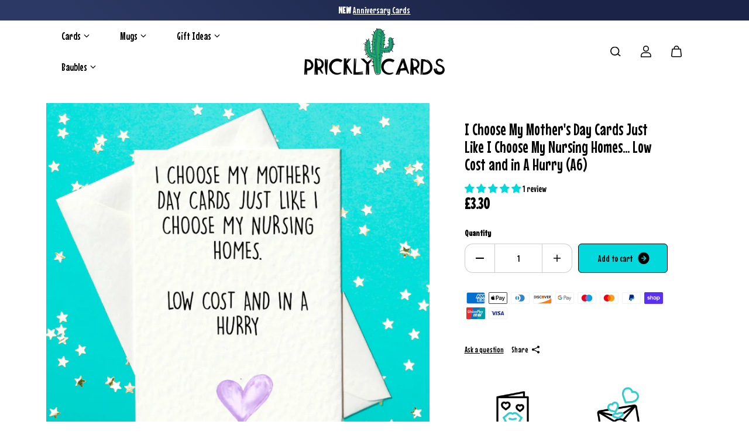

--- FILE ---
content_type: text/html; charset=utf-8
request_url: https://pricklycards.com/products/i-choose-my-mothers-day-cards-just-like-i-choose-my-nursing-homes-low-cost-and-in-a-hurry
body_size: 72098
content:
<!doctype html>

<html
  class="no-js"
  lang="en"
  direction-rtl="false"
>
  <head>
    <!-- Mouse Memoirs Google Font -->
    <link rel="preconnect" href="https://fonts.googleapis.com">
    <link rel="preconnect" href="https://fonts.gstatic.com" crossorigin>
    <link href="https://fonts.googleapis.com/css2?family=Mouse+Memoirs&display=swap" rel="stylesheet">

    <meta charset="utf-8">
    <meta http-equiv="X-UA-Compatible" content="IE=edge">
    <meta name="viewport" content="width=device-width,initial-scale=1">
    <meta name="theme-color" content="">
    <link rel="canonical" href="https://pricklycards.com/products/i-choose-my-mothers-day-cards-just-like-i-choose-my-nursing-homes-low-cost-and-in-a-hurry">
    <link rel="preconnect" href="https://cdn.shopify.com" crossorigin><link
        rel="icon"
        type="image/png"
        href="//pricklycards.com/cdn/shop/files/prickly_cards_fav.png?crop=center&height=32&v=1730039768&width=32"
      ><link rel="preconnect" href="https://fonts.shopifycdn.com" crossorigin><title>
      I Choose My Mother&#39;s Day Cards Just Like I Choose My Nursing Homes...

        &ndash; Prickly Cards</title>

    
      <meta name="description" content="... low cost and in a hurry! For the mum with a sharp sense of humour and a love for cheeky honesty, this card is perfect.">
    

    
      <script data-cfasync="false" src="https://cdn.fixvitals.com/resources/preload"></script>
    

    
<meta property="og:site_name" content="Prickly Cards">
<meta property="og:url" content="https://pricklycards.com/products/i-choose-my-mothers-day-cards-just-like-i-choose-my-nursing-homes-low-cost-and-in-a-hurry">
<meta property="og:title" content="I Choose My Mother&#39;s Day Cards Just Like I Choose My Nursing Homes...">
 <meta property="og:type" content="product">
<meta property="og:description" content="... low cost and in a hurry! For the mum with a sharp sense of humour and a love for cheeky honesty, this card is perfect."><meta property="og:image" content="http://pricklycards.com/cdn/shop/products/Ichoosemynursing.png?v=1741456481">
  <meta property="og:image:secure_url" content="https://pricklycards.com/cdn/shop/products/Ichoosemynursing.png?v=1741456481">
  <meta property="og:image:width" content="2048">
  <meta property="og:image:height" content="2048"><meta property="og:price:amount" content="3.30">
  <meta property="og:price:currency" content="GBP"><meta name="twitter:site" content="@pricklycards"><meta name="twitter:card" content="summary_large_image">  
<meta name="twitter:title" content="I Choose My Mother&#39;s Day Cards Just Like I Choose My Nursing Homes...">
<meta name="twitter:description" content="... low cost and in a hurry! For the mum with a sharp sense of humour and a love for cheeky honesty, this card is perfect.">

  <script type="application/ld+json">
    {
      "@context": "http://schema.org",
      "@type": "Organization",
      "name": "Prickly Cards","sameAs": [,,,,,],
      "url":"https:\/\/pricklycards.com"}
  </script>


    
      <script data-cfasync="false" src="https://cdn.fixvitals.com/resources/lazyload"></script>
    

    <!-- Infinite Options by ShopPad -->
    <script>
      window.Shoppad = window.Shoppad || {},
      window.Shoppad.apps = window.Shoppad.apps || {},
      window.Shoppad.apps.infiniteoptions = window.Shoppad.apps.infiniteoptions || {},
      window.Shoppad.apps.infiniteoptions.addToCartButton = 'form[action="/cart/add"] .atc__button',
      window.Shoppad.apps.infiniteoptions.validateType = 'overlay';
    </script>
    <script src='//d1liekpayvooaz.cloudfront.net/apps/uploadery/uploadery.js?shop=prickly-cards.myshopify.com'></script>


<script>window.performance && window.performance.mark && window.performance.mark('shopify.content_for_header.start');</script><meta name="google-site-verification" content="6qhwm9ObapAOGwXUp3Fde3c4_6YQQoLZBKumTRbH6aM">
<meta name="google-site-verification" content="di5UU1p0-QjVfSGAe5z_VQM7sg985nGoI1BQYIjO6LQ">
<meta name="facebook-domain-verification" content="nzb61gueh8vu91vhxbrlf8614e3yt1">
<meta id="shopify-digital-wallet" name="shopify-digital-wallet" content="/50593333400/digital_wallets/dialog">
<meta name="shopify-checkout-api-token" content="e566341c0916db3786ee4ebdae6c24c5">
<meta id="in-context-paypal-metadata" data-shop-id="50593333400" data-venmo-supported="false" data-environment="production" data-locale="en_US" data-paypal-v4="true" data-currency="GBP">
<link rel="alternate" type="application/json+oembed" href="https://pricklycards.com/products/i-choose-my-mothers-day-cards-just-like-i-choose-my-nursing-homes-low-cost-and-in-a-hurry.oembed">
<script async="async" src="/checkouts/internal/preloads.js?locale=en-GB"></script>
<link rel="preconnect" href="https://shop.app" crossorigin="anonymous">
<script async="async" src="https://shop.app/checkouts/internal/preloads.js?locale=en-GB&shop_id=50593333400" crossorigin="anonymous"></script>
<script id="apple-pay-shop-capabilities" type="application/json">{"shopId":50593333400,"countryCode":"GB","currencyCode":"GBP","merchantCapabilities":["supports3DS"],"merchantId":"gid:\/\/shopify\/Shop\/50593333400","merchantName":"Prickly Cards","requiredBillingContactFields":["postalAddress","email"],"requiredShippingContactFields":["postalAddress","email"],"shippingType":"shipping","supportedNetworks":["visa","maestro","masterCard","amex","discover","elo"],"total":{"type":"pending","label":"Prickly Cards","amount":"1.00"},"shopifyPaymentsEnabled":true,"supportsSubscriptions":true}</script>
<script id="shopify-features" type="application/json">{"accessToken":"e566341c0916db3786ee4ebdae6c24c5","betas":["rich-media-storefront-analytics"],"domain":"pricklycards.com","predictiveSearch":true,"shopId":50593333400,"locale":"en"}</script>
<script>var Shopify = Shopify || {};
Shopify.shop = "prickly-cards.myshopify.com";
Shopify.locale = "en";
Shopify.currency = {"active":"GBP","rate":"1.0"};
Shopify.country = "GB";
Shopify.theme = {"name":"Speed Optimized : Fat Buddha Web Design - Live","id":177845764474,"schema_name":"Fame","schema_version":"6.4.1","theme_store_id":2101,"role":"main"};
Shopify.theme.handle = "null";
Shopify.theme.style = {"id":null,"handle":null};
Shopify.cdnHost = "pricklycards.com/cdn";
Shopify.routes = Shopify.routes || {};
Shopify.routes.root = "/";</script>
<script type="module">!function(o){(o.Shopify=o.Shopify||{}).modules=!0}(window);</script>
<script>!function(o){function n(){var o=[];function n(){o.push(Array.prototype.slice.apply(arguments))}return n.q=o,n}var t=o.Shopify=o.Shopify||{};t.loadFeatures=n(),t.autoloadFeatures=n()}(window);</script>
<script>
  window.ShopifyPay = window.ShopifyPay || {};
  window.ShopifyPay.apiHost = "shop.app\/pay";
  window.ShopifyPay.redirectState = null;
</script>
<script id="shop-js-analytics" type="application/json">{"pageType":"product"}</script>
<script defer="defer" async type="module" src="//pricklycards.com/cdn/shopifycloud/shop-js/modules/v2/client.init-shop-cart-sync_DtuiiIyl.en.esm.js"></script>
<script defer="defer" async type="module" src="//pricklycards.com/cdn/shopifycloud/shop-js/modules/v2/chunk.common_CUHEfi5Q.esm.js"></script>
<script type="module">
  await import("//pricklycards.com/cdn/shopifycloud/shop-js/modules/v2/client.init-shop-cart-sync_DtuiiIyl.en.esm.js");
await import("//pricklycards.com/cdn/shopifycloud/shop-js/modules/v2/chunk.common_CUHEfi5Q.esm.js");

  window.Shopify.SignInWithShop?.initShopCartSync?.({"fedCMEnabled":true,"windoidEnabled":true});

</script>
<script>
  window.Shopify = window.Shopify || {};
  if (!window.Shopify.featureAssets) window.Shopify.featureAssets = {};
  window.Shopify.featureAssets['shop-js'] = {"shop-cart-sync":["modules/v2/client.shop-cart-sync_DFoTY42P.en.esm.js","modules/v2/chunk.common_CUHEfi5Q.esm.js"],"init-fed-cm":["modules/v2/client.init-fed-cm_D2UNy1i2.en.esm.js","modules/v2/chunk.common_CUHEfi5Q.esm.js"],"init-shop-email-lookup-coordinator":["modules/v2/client.init-shop-email-lookup-coordinator_BQEe2rDt.en.esm.js","modules/v2/chunk.common_CUHEfi5Q.esm.js"],"shop-cash-offers":["modules/v2/client.shop-cash-offers_3CTtReFF.en.esm.js","modules/v2/chunk.common_CUHEfi5Q.esm.js","modules/v2/chunk.modal_BewljZkx.esm.js"],"shop-button":["modules/v2/client.shop-button_C6oxCjDL.en.esm.js","modules/v2/chunk.common_CUHEfi5Q.esm.js"],"init-windoid":["modules/v2/client.init-windoid_5pix8xhK.en.esm.js","modules/v2/chunk.common_CUHEfi5Q.esm.js"],"avatar":["modules/v2/client.avatar_BTnouDA3.en.esm.js"],"init-shop-cart-sync":["modules/v2/client.init-shop-cart-sync_DtuiiIyl.en.esm.js","modules/v2/chunk.common_CUHEfi5Q.esm.js"],"shop-toast-manager":["modules/v2/client.shop-toast-manager_BYv_8cH1.en.esm.js","modules/v2/chunk.common_CUHEfi5Q.esm.js"],"pay-button":["modules/v2/client.pay-button_FnF9EIkY.en.esm.js","modules/v2/chunk.common_CUHEfi5Q.esm.js"],"shop-login-button":["modules/v2/client.shop-login-button_CH1KUpOf.en.esm.js","modules/v2/chunk.common_CUHEfi5Q.esm.js","modules/v2/chunk.modal_BewljZkx.esm.js"],"init-customer-accounts-sign-up":["modules/v2/client.init-customer-accounts-sign-up_aj7QGgYS.en.esm.js","modules/v2/client.shop-login-button_CH1KUpOf.en.esm.js","modules/v2/chunk.common_CUHEfi5Q.esm.js","modules/v2/chunk.modal_BewljZkx.esm.js"],"init-shop-for-new-customer-accounts":["modules/v2/client.init-shop-for-new-customer-accounts_NbnYRf_7.en.esm.js","modules/v2/client.shop-login-button_CH1KUpOf.en.esm.js","modules/v2/chunk.common_CUHEfi5Q.esm.js","modules/v2/chunk.modal_BewljZkx.esm.js"],"init-customer-accounts":["modules/v2/client.init-customer-accounts_ppedhqCH.en.esm.js","modules/v2/client.shop-login-button_CH1KUpOf.en.esm.js","modules/v2/chunk.common_CUHEfi5Q.esm.js","modules/v2/chunk.modal_BewljZkx.esm.js"],"shop-follow-button":["modules/v2/client.shop-follow-button_CMIBBa6u.en.esm.js","modules/v2/chunk.common_CUHEfi5Q.esm.js","modules/v2/chunk.modal_BewljZkx.esm.js"],"lead-capture":["modules/v2/client.lead-capture_But0hIyf.en.esm.js","modules/v2/chunk.common_CUHEfi5Q.esm.js","modules/v2/chunk.modal_BewljZkx.esm.js"],"checkout-modal":["modules/v2/client.checkout-modal_BBxc70dQ.en.esm.js","modules/v2/chunk.common_CUHEfi5Q.esm.js","modules/v2/chunk.modal_BewljZkx.esm.js"],"shop-login":["modules/v2/client.shop-login_hM3Q17Kl.en.esm.js","modules/v2/chunk.common_CUHEfi5Q.esm.js","modules/v2/chunk.modal_BewljZkx.esm.js"],"payment-terms":["modules/v2/client.payment-terms_CAtGlQYS.en.esm.js","modules/v2/chunk.common_CUHEfi5Q.esm.js","modules/v2/chunk.modal_BewljZkx.esm.js"]};
</script>
<script>(function() {
  var isLoaded = false;
  function asyncLoad() {
    if (isLoaded) return;
    isLoaded = true;
    var urls = ["\/\/d1liekpayvooaz.cloudfront.net\/apps\/customizery\/customizery.js?shop=prickly-cards.myshopify.com","https:\/\/ecommplugins-scripts.trustpilot.com\/v2.1\/js\/header.min.js?settings=eyJrZXkiOiIwRUxxc0VtTG5Bb1BLOVZRIiwicyI6InNrdSJ9\u0026shop=prickly-cards.myshopify.com","https:\/\/ecommplugins-trustboxsettings.trustpilot.com\/prickly-cards.myshopify.com.js?settings=1616859265715\u0026shop=prickly-cards.myshopify.com","https:\/\/widget.trustpilot.com\/bootstrap\/v5\/tp.widget.sync.bootstrap.min.js?shop=prickly-cards.myshopify.com","https:\/\/static.klaviyo.com\/onsite\/js\/RTPvDg\/klaviyo.js?company_id=RTPvDg\u0026shop=prickly-cards.myshopify.com","https:\/\/storage.nfcube.com\/instafeed-28583646d555036d538521ce51a887c4.js?shop=prickly-cards.myshopify.com"];
    for (var i = 0; i < urls.length; i++) {
      var s = document.createElement('script');
      s.type = 'text/javascript';
      s.async = true;
      s.src = urls[i];
      var x = document.getElementsByTagName('script')[0];
      x.parentNode.insertBefore(s, x);
    }
  };
  if(window.attachEvent) {
    window.attachEvent('onload', asyncLoad);
  } else {
    window.addEventListener('load', asyncLoad, false);
  }
})();</script>
<script id="__st">var __st={"a":50593333400,"offset":0,"reqid":"5bfd963a-e6dd-4165-89e4-c094ab6720df-1766202769","pageurl":"pricklycards.com\/products\/i-choose-my-mothers-day-cards-just-like-i-choose-my-nursing-homes-low-cost-and-in-a-hurry","u":"97855c282310","p":"product","rtyp":"product","rid":6285536854168};</script>
<script>window.ShopifyPaypalV4VisibilityTracking = true;</script>
<script id="captcha-bootstrap">!function(){'use strict';const t='contact',e='account',n='new_comment',o=[[t,t],['blogs',n],['comments',n],[t,'customer']],c=[[e,'customer_login'],[e,'guest_login'],[e,'recover_customer_password'],[e,'create_customer']],r=t=>t.map((([t,e])=>`form[action*='/${t}']:not([data-nocaptcha='true']) input[name='form_type'][value='${e}']`)).join(','),a=t=>()=>t?[...document.querySelectorAll(t)].map((t=>t.form)):[];function s(){const t=[...o],e=r(t);return a(e)}const i='password',u='form_key',d=['recaptcha-v3-token','g-recaptcha-response','h-captcha-response',i],f=()=>{try{return window.sessionStorage}catch{return}},m='__shopify_v',_=t=>t.elements[u];function p(t,e,n=!1){try{const o=window.sessionStorage,c=JSON.parse(o.getItem(e)),{data:r}=function(t){const{data:e,action:n}=t;return t[m]||n?{data:e,action:n}:{data:t,action:n}}(c);for(const[e,n]of Object.entries(r))t.elements[e]&&(t.elements[e].value=n);n&&o.removeItem(e)}catch(o){console.error('form repopulation failed',{error:o})}}const l='form_type',E='cptcha';function T(t){t.dataset[E]=!0}const w=window,h=w.document,L='Shopify',v='ce_forms',y='captcha';let A=!1;((t,e)=>{const n=(g='f06e6c50-85a8-45c8-87d0-21a2b65856fe',I='https://cdn.shopify.com/shopifycloud/storefront-forms-hcaptcha/ce_storefront_forms_captcha_hcaptcha.v1.5.2.iife.js',D={infoText:'Protected by hCaptcha',privacyText:'Privacy',termsText:'Terms'},(t,e,n)=>{const o=w[L][v],c=o.bindForm;if(c)return c(t,g,e,D).then(n);var r;o.q.push([[t,g,e,D],n]),r=I,A||(h.body.append(Object.assign(h.createElement('script'),{id:'captcha-provider',async:!0,src:r})),A=!0)});var g,I,D;w[L]=w[L]||{},w[L][v]=w[L][v]||{},w[L][v].q=[],w[L][y]=w[L][y]||{},w[L][y].protect=function(t,e){n(t,void 0,e),T(t)},Object.freeze(w[L][y]),function(t,e,n,w,h,L){const[v,y,A,g]=function(t,e,n){const i=e?o:[],u=t?c:[],d=[...i,...u],f=r(d),m=r(i),_=r(d.filter((([t,e])=>n.includes(e))));return[a(f),a(m),a(_),s()]}(w,h,L),I=t=>{const e=t.target;return e instanceof HTMLFormElement?e:e&&e.form},D=t=>v().includes(t);t.addEventListener('submit',(t=>{const e=I(t);if(!e)return;const n=D(e)&&!e.dataset.hcaptchaBound&&!e.dataset.recaptchaBound,o=_(e),c=g().includes(e)&&(!o||!o.value);(n||c)&&t.preventDefault(),c&&!n&&(function(t){try{if(!f())return;!function(t){const e=f();if(!e)return;const n=_(t);if(!n)return;const o=n.value;o&&e.removeItem(o)}(t);const e=Array.from(Array(32),(()=>Math.random().toString(36)[2])).join('');!function(t,e){_(t)||t.append(Object.assign(document.createElement('input'),{type:'hidden',name:u})),t.elements[u].value=e}(t,e),function(t,e){const n=f();if(!n)return;const o=[...t.querySelectorAll(`input[type='${i}']`)].map((({name:t})=>t)),c=[...d,...o],r={};for(const[a,s]of new FormData(t).entries())c.includes(a)||(r[a]=s);n.setItem(e,JSON.stringify({[m]:1,action:t.action,data:r}))}(t,e)}catch(e){console.error('failed to persist form',e)}}(e),e.submit())}));const S=(t,e)=>{t&&!t.dataset[E]&&(n(t,e.some((e=>e===t))),T(t))};for(const o of['focusin','change'])t.addEventListener(o,(t=>{const e=I(t);D(e)&&S(e,y())}));const B=e.get('form_key'),M=e.get(l),P=B&&M;t.addEventListener('DOMContentLoaded',(()=>{const t=y();if(P)for(const e of t)e.elements[l].value===M&&p(e,B);[...new Set([...A(),...v().filter((t=>'true'===t.dataset.shopifyCaptcha))])].forEach((e=>S(e,t)))}))}(h,new URLSearchParams(w.location.search),n,t,e,['guest_login'])})(!0,!0)}();</script>
<script integrity="sha256-4kQ18oKyAcykRKYeNunJcIwy7WH5gtpwJnB7kiuLZ1E=" data-source-attribution="shopify.loadfeatures" defer="defer" src="//pricklycards.com/cdn/shopifycloud/storefront/assets/storefront/load_feature-a0a9edcb.js" crossorigin="anonymous"></script>
<script crossorigin="anonymous" defer="defer" src="//pricklycards.com/cdn/shopifycloud/storefront/assets/shopify_pay/storefront-65b4c6d7.js?v=20250812"></script>
<script data-source-attribution="shopify.dynamic_checkout.dynamic.init">var Shopify=Shopify||{};Shopify.PaymentButton=Shopify.PaymentButton||{isStorefrontPortableWallets:!0,init:function(){window.Shopify.PaymentButton.init=function(){};var t=document.createElement("script");t.src="https://pricklycards.com/cdn/shopifycloud/portable-wallets/latest/portable-wallets.en.js",t.type="module",document.head.appendChild(t)}};
</script>
<script data-source-attribution="shopify.dynamic_checkout.buyer_consent">
  function portableWalletsHideBuyerConsent(e){var t=document.getElementById("shopify-buyer-consent"),n=document.getElementById("shopify-subscription-policy-button");t&&n&&(t.classList.add("hidden"),t.setAttribute("aria-hidden","true"),n.removeEventListener("click",e))}function portableWalletsShowBuyerConsent(e){var t=document.getElementById("shopify-buyer-consent"),n=document.getElementById("shopify-subscription-policy-button");t&&n&&(t.classList.remove("hidden"),t.removeAttribute("aria-hidden"),n.addEventListener("click",e))}window.Shopify?.PaymentButton&&(window.Shopify.PaymentButton.hideBuyerConsent=portableWalletsHideBuyerConsent,window.Shopify.PaymentButton.showBuyerConsent=portableWalletsShowBuyerConsent);
</script>
<script data-source-attribution="shopify.dynamic_checkout.cart.bootstrap">document.addEventListener("DOMContentLoaded",(function(){function t(){return document.querySelector("shopify-accelerated-checkout-cart, shopify-accelerated-checkout")}if(t())Shopify.PaymentButton.init();else{new MutationObserver((function(e,n){t()&&(Shopify.PaymentButton.init(),n.disconnect())})).observe(document.body,{childList:!0,subtree:!0})}}));
</script>
<script id='scb4127' type='text/javascript' async='' src='https://pricklycards.com/cdn/shopifycloud/privacy-banner/storefront-banner.js'></script><link id="shopify-accelerated-checkout-styles" rel="stylesheet" media="screen" href="https://pricklycards.com/cdn/shopifycloud/portable-wallets/latest/accelerated-checkout-backwards-compat.css" crossorigin="anonymous">
<style id="shopify-accelerated-checkout-cart">
        #shopify-buyer-consent {
  margin-top: 1em;
  display: inline-block;
  width: 100%;
}

#shopify-buyer-consent.hidden {
  display: none;
}

#shopify-subscription-policy-button {
  background: none;
  border: none;
  padding: 0;
  text-decoration: underline;
  font-size: inherit;
  cursor: pointer;
}

#shopify-subscription-policy-button::before {
  box-shadow: none;
}

      </style>

<script>window.performance && window.performance.mark && window.performance.mark('shopify.content_for_header.end');</script>

    
<style data-shopify>
    @font-face {
  font-family: "DM Sans";
  font-weight: 400;
  font-style: normal;
  font-display: swap;
  src: url("//pricklycards.com/cdn/fonts/dm_sans/dmsans_n4.ec80bd4dd7e1a334c969c265873491ae56018d72.woff2") format("woff2"),
       url("//pricklycards.com/cdn/fonts/dm_sans/dmsans_n4.87bdd914d8a61247b911147ae68e754d695c58a6.woff") format("woff");
}

    @font-face {
  font-family: "DM Sans";
  font-weight: 700;
  font-style: normal;
  font-display: swap;
  src: url("//pricklycards.com/cdn/fonts/dm_sans/dmsans_n7.97e21d81502002291ea1de8aefb79170c6946ce5.woff2") format("woff2"),
       url("//pricklycards.com/cdn/fonts/dm_sans/dmsans_n7.af5c214f5116410ca1d53a2090665620e78e2e1b.woff") format("woff");
}

    @font-face {
  font-family: "DM Sans";
  font-weight: 400;
  font-style: italic;
  font-display: swap;
  src: url("//pricklycards.com/cdn/fonts/dm_sans/dmsans_i4.b8fe05e69ee95d5a53155c346957d8cbf5081c1a.woff2") format("woff2"),
       url("//pricklycards.com/cdn/fonts/dm_sans/dmsans_i4.403fe28ee2ea63e142575c0aa47684d65f8c23a0.woff") format("woff");
}

    @font-face {
  font-family: "DM Sans";
  font-weight: 700;
  font-style: italic;
  font-display: swap;
  src: url("//pricklycards.com/cdn/fonts/dm_sans/dmsans_i7.52b57f7d7342eb7255084623d98ab83fd96e7f9b.woff2") format("woff2"),
       url("//pricklycards.com/cdn/fonts/dm_sans/dmsans_i7.d5e14ef18a1d4a8ce78a4187580b4eb1759c2eda.woff") format("woff");
}

    @font-face {
  font-family: Grandstander;
  font-weight: 600;
  font-style: normal;
  font-display: swap;
  src: url("//pricklycards.com/cdn/fonts/grandstander/grandstander_n6.8b88bd32f6210067a2288a1ce615bb7acf551358.woff2") format("woff2"),
       url("//pricklycards.com/cdn/fonts/grandstander/grandstander_n6.ba17995a9ecb9cc573f2a85a109a741fa3dfdfde.woff") format("woff");
}

    @font-face {
  font-family: Grandstander;
  font-weight: 600;
  font-style: italic;
  font-display: swap;
  src: url("//pricklycards.com/cdn/fonts/grandstander/grandstander_i6.d725fcf8ff56c1cef916b467cfc5d6d22f99bb34.woff2") format("woff2"),
       url("//pricklycards.com/cdn/fonts/grandstander/grandstander_i6.91803beb394b23491d4fd5ae4dd363c187489ba1.woff") format("woff");
}


    :root {
    --body-font-family: "DM Sans",sans-serif;
    --body-font-style: normal;
    --body-font-weight: 400;
    --body-font-scale: 1.0;
    --body-font-line-height:1.6;
    --heading-font-family: Grandstander,sans-serif;
    --heading-font-style: normal;
    --heading-font-weight: 600;
    --heading-font-scale: 1.0;
    --heading-font-line-height: 1.1;
    --button-font-family: var(--body-font-family);
    --button-font-weight: var(--body-font-weight);
    --button-font-style: var(--body-font-style);
    --button-radius:6px;
    --button-icon-radius:6px;
    --small-button-radius:4px;
    --msmall-text: calc(var(--body-font-scale) * 13px);
    --xsmall-text: calc(var(--body-font-scale) * 12px);
    --small-text: calc(var(--body-font-scale) * 14px);
    --text: calc(var(--body-font-scale) * 16px);
    --med-text: calc(var(--body-font-scale) * 18px);
    --large-text: calc(var(--body-font-scale) * 20px);
    --xlarge-text: calc(var(--body-font-scale) * 22px);
    --h1: calc(var(--heading-font-scale) * 50px);
    --h2: calc(var(--heading-font-scale) * 32px);
    --h3: calc(var(--heading-font-scale) * 28px);
    --h4: calc(var(--heading-font-scale) * 24px);
    --h5: calc(var(--heading-font-scale) * 22px);
    --h6: calc(var(--heading-font-scale) * 20px);
    --h1-large: calc(var(--h1) * 1.45);
    --h1-med: calc(var(--h1) * 1.3);
    --outline-thickness: 2px;
    --form-input-border-radius: 0;
    --error-color: #E56D6D;
    --error-bg-color: #FCE9E9;
    --success-color: #32A861;
    --success-bg-color: #EAF7F2;
    --preloader-bg: #FF8164;
    --preloader-bg-dark: #F74C25;
    --scrollTop-bg: #02d9dc;
    --scrollTop-color: #000000;
    --bedge-bg:#000000;
    --bedge-color: #b5faec;
    --preorder-bedge-bg:#b5faec;
    --preorder-bedge-color: #ffffff;
    --custom-bedge-bg:#000000;
    --custom-bedge-color: #ffffff;

    --img-ratio: 0;
    --img-square: 100%;
    --img-portrait: 130%;
    --img-landscape: 75%;
    --image-height: auto;
    --inner-space-top: 0px;
    --inner-space-bottom: 0px;

    --header-bg: #ffffff;
    --header-text-color: #000000;
    --header-hover-color: #000000;
    --submenu-bg: #ffffff;
    --submenu-bg-light:rgba(255, 255, 255, 0.2);
    --submenu-text-color: #000000;
    --submenu-text-color-xlight: rgba(0, 0, 0, 0.3);
    --submenu-hover-color: #000000;
    --footer-bg: #ffffff;
    --footer-text-color: #000000;
    --footer-hover-color: #29f3f5;
    --footer-divider-color: #ffffff;
    --footer-form-bg: #ffffff;
    --footer-form-text-color: #000000;
    --footer-form-border-color: #000000;
    
--footer-form-select-arrow:brightness(0) invert(0);--gradiant-bg:#ffffff;
    --body-bg: #ffffff;
    --body-bg-medium:rgba(255, 255, 255, 0.6);
    --body-bg-light:rgba(255, 255, 255, 0.3);
    --body-bg-xlight: rgba(255, 255, 255, 0.1);
    --heading-color: #000000;
    --body-text-color: #000000;
    --body-text-color-light: rgba(0, 0, 0, 0.5);
    --body-text-color-xlight: rgba(0, 0, 0, 0.2);
    --body-alternate-bg:#02d9dc;
    --link-color:  #000000;
    --link-hover-color: #000000;
    --link-bg-color:  rgba(0, 0, 0, 0.1);
    --button-bg: #02d9dc;
    --button-color:  #000000;
    --button-border:  #000000;
    --button-hover-bg: #000000;
    --button-hover-color:  #ffffff;
    --button-hover-border:  #000000;
    --divider-color: #000000;
    --button-sec-bg:   #000000;
    --button-sec-border:#000000;
    --button-sec-color: #02d9dc;
    --button-sec-hover-bg:   #000000;
    --button-sec-hover-border:#000000;
    --button-sec-hover-color: #ffffff;
    --image-bg: #ffffff;
      --placeholder-img:#808080;
    --product-border:#000000;
    --product-discount-bg: #02d9dc;
    --product-discount-color:#ffffff;
    --text-hightlight-color: #ffffff;
    --form-input-bg: #ffffff;
    --form-input-color: #000000;
    --form-input-border: #29f3f5;
    
--form-select-arrow:brightness(0) invert(0);--slider-arrow-bg: #29f3f5;
    --slider-arrow-color: #000000;
    --border-radius: 10px;
    --image-radius: 16px;
    --input-radius: 6px;
    --quantity-radius: 14px;
    --product-space:4px;
    
    --product-border-width:0px;
    
    }
    
    .primary-color-scheme {
    --gradiant-bg:#ffffff;
    --body-bg: #ffffff;
    --body-bg-medium:rgba(255, 255, 255, 0.6);
    --body-bg-light:rgba(255, 255, 255, 0.3);
    --body-bg-xlight: rgba(255, 255, 255, 0.1);
    --heading-color: #000000;
    --body-text-color: #000000;
    --body-text-color-light: rgba(0, 0, 0, 0.5);
    --body-text-color-xlight: rgba(0, 0, 0, 0.2);
    --body-alternate-bg:#02d9dc;
    --link-color:  #000000;
    --link-hover-color: #000000;
    --link-bg-color:  rgba(0, 0, 0, 0.1);
    --button-bg: #02d9dc;
    --button-color:  #000000;
    --button-border:  #000000;
    --button-hover-bg: #000000;
    --button-hover-color:  #ffffff;
    --button-hover-border:  #000000;
    --button-sec-bg:   #000000;
    --button-sec-border:#000000;
    --button-sec-color: #02d9dc;
    --button-sec-hover-bg:   #000000;
    --button-sec-hover-border:#000000;
    --button-sec-hover-color: #ffffff;
    --divider-color: #000000;
    --image-bg: #ffffff;
      --placeholder-img:#808080;
    --product-border:#000000;
    --product-discount-bg: #02d9dc;
    --product-discount-color:#ffffff;
    --text-hightlight-color: #ffffff;
    --form-input-bg: #ffffff;
    --form-input-color: #000000;
    --form-input-border: #29f3f5;
    
--form-select-arrow:brightness(0) invert(0);--slider-arrow-bg: #29f3f5;
    --slider-arrow-color: #000000;
    }

    .secondary-color-scheme {
    --gradiant-bg:#dbfafa;
    --body-bg: #dbfafa;
    --body-bg-medium:rgba(219, 250, 250, 0.6);
    --body-bg-light:rgba(219, 250, 250, 0.3);
    --body-bg-xlight: rgba(219, 250, 250, 0.1);
    --heading-color: #000000;
    --body-text-color: #000000;
    --body-text-color-light: rgba(0, 0, 0, 0.5);
    --body-text-color-xlight: rgba(0, 0, 0, 0.2);
    --body-alternate-bg:#ffffff;
    --link-color:  #000000;
    --link-hover-color: #5e5e5e;
    --link-bg-color:  rgba(94, 94, 94, 0.1);
    --button-bg: #ffffff;
    --button-color:  #000000;
    --button-border:  #000000;
    --button-hover-bg: #ffffff;
    --button-hover-color:  #000000;
    --button-hover-border:  #02d9dc;
    --button-sec-bg:   #afafaf;
    --button-sec-border:#afafaf;
    --button-sec-color: #000000;
    --button-sec-hover-bg:   #afafaf;
    --button-sec-hover-border:#afafaf;
    --button-sec-hover-color: #000000;
    --divider-color: #ffffff;
    --image-bg: #ffffff;
      --placeholder-img:#808080;
    --product-border:#ffffff;
    --product-discount-bg: #02d9dc;
    --product-discount-color:#000000;
    --text-hightlight-color: #000000;
    --form-input-bg: #ffffff;
    --form-input-color: #000000;
    --form-input-border: #29f3f5;
    
--form-select-arrow:brightness(0) invert(0);--slider-arrow-bg: #ffffff;
    --slider-arrow-color: #000000;
    }

    .tertiary-color-scheme {
    --gradiant-bg:#f1f1f1;
    --body-bg: #f1f1f1;
    --body-bg-medium:rgba(241, 241, 241, 0.6);
    --body-bg-light:rgba(241, 241, 241, 0.3);
    --body-bg-xlight: rgba(241, 241, 241, 0.1);
    --heading-color: #ffffff;
    --body-text-color: #ffffff;
    --body-text-color-light: rgba(255, 255, 255, 0.5);
    --body-text-color-xlight: rgba(255, 255, 255, 0.2);
    --body-alternate-bg:#1a1a1a;
    --link-color:  #ffffff;
    --link-hover-color: #29f3f5;
    --link-bg-color:  rgba(41, 243, 245, 0.1);
    --button-bg: #ffffff;
    --button-color:  #ffffff;
    --button-border:  #d9d9d9;
    --button-hover-bg: #000000;
    --button-hover-color:  #ffffff;
    --button-hover-border:  #d9d9d9;
    --button-sec-bg:   #ffffff;
    --button-sec-color:#ffffff;
    --button-sec-border: #ffffff;
    --button-sec-hover-bg:   #ffffff;
    --button-sec-hover-border:#ffffff;
    --button-sec-hover-color: #ffffff;
    --divider-color: #eaeaea;
    --image-bg: #eeeeee;
      --placeholder-img:#6e6e6e;
    --product-border:#d3d3d3;
    --product-discount-bg: #ec4564;
    --product-discount-color:#ffffff;
    --text-hightlight-color: #ffffff;
    --form-input-bg: #ffffff;
    --form-input-color: #ffffff;
    --form-input-border: #d2d2d2;
    
--form-select-arrow:brightness(0) invert(0);--slider-arrow-bg: #252525;
    --slider-arrow-color: #898989;
    }

    .quaternary-color-scheme {
    --gradiant-bg:#02d9dc;
    --body-bg: #02d9dc;
    --body-bg-medium:rgba(2, 217, 220, 0.6);
    --body-bg-light:rgba(2, 217, 220, 0.3);
    --body-bg-xlight: rgba(2, 217, 220, 0.1);
    --heading-color: #000000;
    --body-text-color: #000000;
    --body-text-color-light: rgba(0, 0, 0, 0.5);
    --body-text-color-xlight: rgba(0, 0, 0, 0.2);
    --body-alternate-bg:#181818;
    --link-color:  #000000;
    --link-hover-color: #000000;
    --link-bg-color:  rgba(0, 0, 0, 0.1);
    --button-bg: #ffffff;
    --button-color:  #000000;
    --button-border:  #ffffff;
    --button-hover-bg: #ffffff;
    --button-hover-color:  #000000;
    --button-hover-border:  #ffffff;
    --button-sec-bg:   #ffffff;
    --button-sec-color:#000000;
    --button-sec-border: #ffffff;
    --button-sec-hover-bg:   #ffffff;
    --button-sec-hover-border:#ffffff;
    --button-sec-hover-color: #000000;
    --divider-color: #1f1f1f;
    --image-bg: #eeeeee;
      --placeholder-img:#6e6e6e;
    --product-border:#d3d3d3;
    --product-discount-bg: #ec4564;
    --product-discount-color:#ffffff;
    --text-hightlight-color: #02d9dc;
    --form-input-bg: #ffffff;
    --form-input-color: #050505;
    --form-input-border: #000000;
    
--form-select-arrow:brightness(0) invert(0);--slider-arrow-bg: #ffffff;
    --slider-arrow-color: #000000;
    }
    
    
    
    @media (max-width:767px){
      :root {
        --border-radius: 4px;
        --image-radius: 4px;
        --input-radius: 4px;
        --product-space:2px;
        
        --product-border-width:0px;
        
        --quantity-radius: 4px;
        }
      }
    
    
    
      .style2 .btn-text .char:nth-child(0){
        transition-delay: 0.0s;
      }
      
    
      .style2 .btn-text .char:nth-child(1){
        transition-delay: 0.02s;
      }
      
    
      .style2 .btn-text .char:nth-child(2){
        transition-delay: 0.04s;
      }
      
    
      .style2 .btn-text .char:nth-child(3){
        transition-delay: 0.06s;
      }
      
    
      .style2 .btn-text .char:nth-child(4){
        transition-delay: 0.08s;
      }
      
    
      .style2 .btn-text .char:nth-child(5){
        transition-delay: 0.1s;
      }
      
    
      .style2 .btn-text .char:nth-child(6){
        transition-delay: 0.12s;
      }
      
    
      .style2 .btn-text .char:nth-child(7){
        transition-delay: 0.14s;
      }
      
    
      .style2 .btn-text .char:nth-child(8){
        transition-delay: 0.16s;
      }
      
    
      .style2 .btn-text .char:nth-child(9){
        transition-delay: 0.18s;
      }
      
    
      .style2 .btn-text .char:nth-child(10){
        transition-delay: 0.2s;
      }
      
    
      .style2 .btn-text .char:nth-child(11){
        transition-delay: 0.22s;
      }
      
    
      .style2 .btn-text .char:nth-child(12){
        transition-delay: 0.24s;
      }
      
    
      .style2 .btn-text .char:nth-child(13){
        transition-delay: 0.26s;
      }
      
    
      .style2 .btn-text .char:nth-child(14){
        transition-delay: 0.28s;
      }
      
    
      .style2 .btn-text .char:nth-child(15){
        transition-delay: 0.3s;
      }
      
    
      .style2 .btn-text .char:nth-child(16){
        transition-delay: 0.32s;
      }
      
    
      .style2 .btn-text .char:nth-child(17){
        transition-delay: 0.34s;
      }
      
    
      .style2 .btn-text .char:nth-child(18){
        transition-delay: 0.36s;
      }
      
    
      .style2 .btn-text .char:nth-child(19){
        transition-delay: 0.38s;
      }
      
    
      .style2 .btn-text .char:nth-child(20){
        transition-delay: 0.4s;
      }
      
    
      .style2 .btn-text .char:nth-child(21){
        transition-delay: 0.42s;
      }
      
    
      .style2 .btn-text .char:nth-child(22){
        transition-delay: 0.44s;
      }
      
    
      .style2 .btn-text .char:nth-child(23){
        transition-delay: 0.46s;
      }
      
    
      .style2 .btn-text .char:nth-child(24){
        transition-delay: 0.48s;
      }
      
    
      .style2 .btn-text .char:nth-child(25){
        transition-delay: 0.5s;
      }
      
    
      .style2 .btn-text .char:nth-child(26){
        transition-delay: 0.52s;
      }
      
    
      .style2 .btn-text .char:nth-child(27){
        transition-delay: 0.54s;
      }
      
    
      .style2 .btn-text .char:nth-child(28){
        transition-delay: 0.56s;
      }
      
    
      .style2 .btn-text .char:nth-child(29){
        transition-delay: 0.58s;
      }
      
    
      .style2 .btn-text .char:nth-child(30){
        transition-delay: 0.6s;
      }
      
    
      .style2 .btn-text .char:nth-child(31){
        transition-delay: 0.62s;
      }
      
    
      .style2 .btn-text .char:nth-child(32){
        transition-delay: 0.64s;
      }
      
    
      .style2 .btn-text .char:nth-child(33){
        transition-delay: 0.66s;
      }
      
    
      .style2 .btn-text .char:nth-child(34){
        transition-delay: 0.68s;
      }
      
    
      .style2 .btn-text .char:nth-child(35){
        transition-delay: 0.7s;
      }
      
    
      .style2 .btn-text .char:nth-child(36){
        transition-delay: 0.72s;
      }
      
    
      .style2 .btn-text .char:nth-child(37){
        transition-delay: 0.74s;
      }
      
    
      .style2 .btn-text .char:nth-child(38){
        transition-delay: 0.76s;
      }
      
    
      .style2 .btn-text .char:nth-child(39){
        transition-delay: 0.78s;
      }
      
    
      .style2 .btn-text .char:nth-child(40){
        transition-delay: 0.8s;
      }
      
    
      .style2 .btn-text .char:nth-child(41){
        transition-delay: 0.82s;
      }
      
    
      .style2 .btn-text .char:nth-child(42){
        transition-delay: 0.84s;
      }
      
    
      .style2 .btn-text .char:nth-child(43){
        transition-delay: 0.86s;
      }
      
    
      .style2 .btn-text .char:nth-child(44){
        transition-delay: 0.88s;
      }
      
    
      .style2 .btn-text .char:nth-child(45){
        transition-delay: 0.9s;
      }
      
    
      .style2 .btn-text .char:nth-child(46){
        transition-delay: 0.92s;
      }
      
    
      .style2 .btn-text .char:nth-child(47){
        transition-delay: 0.94s;
      }
      
    
      .style2 .btn-text .char:nth-child(48){
        transition-delay: 0.96s;
      }
      
    
      .style2 .btn-text .char:nth-child(49){
        transition-delay: 0.98s;
      }
      
    
      .style2 .btn-text .char:nth-child(50){
        transition-delay: 1.0s;
      }
      
    
      .style2 .btn-text .char:nth-child(51){
        transition-delay: 1.02s;
      }
      
    
      .style2 .btn-text .char:nth-child(52){
        transition-delay: 1.04s;
      }
      
    
      .style2 .btn-text .char:nth-child(53){
        transition-delay: 1.06s;
      }
      
    
      .style2 .btn-text .char:nth-child(54){
        transition-delay: 1.08s;
      }
      
    
      .style2 .btn-text .char:nth-child(55){
        transition-delay: 1.1s;
      }
      
    
      .style2 .btn-text .char:nth-child(56){
        transition-delay: 1.12s;
      }
      
    
      .style2 .btn-text .char:nth-child(57){
        transition-delay: 1.14s;
      }
      
    
      .style2 .btn-text .char:nth-child(58){
        transition-delay: 1.16s;
      }
      
    
      .style2 .btn-text .char:nth-child(59){
        transition-delay: 1.18s;
      }
      
    
      .style2 .btn-text .char:nth-child(60){
        transition-delay: 1.2s;
      }
      
    
      .style2 .btn-text .char:nth-child(61){
        transition-delay: 1.22s;
      }
      
    
      .style2 .btn-text .char:nth-child(62){
        transition-delay: 1.24s;
      }
      
    
      .style2 .btn-text .char:nth-child(63){
        transition-delay: 1.26s;
      }
      
    
      .style2 .btn-text .char:nth-child(64){
        transition-delay: 1.28s;
      }
      
    
      .style2 .btn-text .char:nth-child(65){
        transition-delay: 1.3s;
      }
      
    
      .style2 .btn-text .char:nth-child(66){
        transition-delay: 1.32s;
      }
      
    
      .style2 .btn-text .char:nth-child(67){
        transition-delay: 1.34s;
      }
      
    
      .style2 .btn-text .char:nth-child(68){
        transition-delay: 1.36s;
      }
      
    
      .style2 .btn-text .char:nth-child(69){
        transition-delay: 1.38s;
      }
      
    
      .style2 .btn-text .char:nth-child(70){
        transition-delay: 1.4s;
      }
      
    
      .style2 .btn-text .char:nth-child(71){
        transition-delay: 1.42s;
      }
      
    
      .style2 .btn-text .char:nth-child(72){
        transition-delay: 1.44s;
      }
      
    
      .style2 .btn-text .char:nth-child(73){
        transition-delay: 1.46s;
      }
      
    
      .style2 .btn-text .char:nth-child(74){
        transition-delay: 1.48s;
      }
      
    
      .style2 .btn-text .char:nth-child(75){
        transition-delay: 1.5s;
      }
      
    
      .style2 .btn-text .char:nth-child(76){
        transition-delay: 1.52s;
      }
      
    
      .style2 .btn-text .char:nth-child(77){
        transition-delay: 1.54s;
      }
      
    
      .style2 .btn-text .char:nth-child(78){
        transition-delay: 1.56s;
      }
      
    
      .style2 .btn-text .char:nth-child(79){
        transition-delay: 1.58s;
      }
      
    
      .style2 .btn-text .char:nth-child(80){
        transition-delay: 1.6s;
      }
      
    
      .style2 .btn-text .char:nth-child(81){
        transition-delay: 1.62s;
      }
      
    
      .style2 .btn-text .char:nth-child(82){
        transition-delay: 1.64s;
      }
      
    
      .style2 .btn-text .char:nth-child(83){
        transition-delay: 1.66s;
      }
      
    
      .style2 .btn-text .char:nth-child(84){
        transition-delay: 1.68s;
      }
      
    
      .style2 .btn-text .char:nth-child(85){
        transition-delay: 1.7s;
      }
      
    
      .style2 .btn-text .char:nth-child(86){
        transition-delay: 1.72s;
      }
      
    
      .style2 .btn-text .char:nth-child(87){
        transition-delay: 1.74s;
      }
      
    
      .style2 .btn-text .char:nth-child(88){
        transition-delay: 1.76s;
      }
      
    
      .style2 .btn-text .char:nth-child(89){
        transition-delay: 1.78s;
      }
      
    
      .style2 .btn-text .char:nth-child(90){
        transition-delay: 1.8s;
      }
      
    
      .style2 .btn-text .char:nth-child(91){
        transition-delay: 1.82s;
      }
      
    
      .style2 .btn-text .char:nth-child(92){
        transition-delay: 1.84s;
      }
      
    
      .style2 .btn-text .char:nth-child(93){
        transition-delay: 1.86s;
      }
      
    
      .style2 .btn-text .char:nth-child(94){
        transition-delay: 1.88s;
      }
      
    
      .style2 .btn-text .char:nth-child(95){
        transition-delay: 1.9s;
      }
      
    
      .style2 .btn-text .char:nth-child(96){
        transition-delay: 1.92s;
      }
      
    
      .style2 .btn-text .char:nth-child(97){
        transition-delay: 1.94s;
      }
      
    
      .style2 .btn-text .char:nth-child(98){
        transition-delay: 1.96s;
      }
      
    
      .style2 .btn-text .char:nth-child(99){
        transition-delay: 1.98s;
      }
      
    
      .style2 .btn-text .char:nth-child(100){
        transition-delay: 2.0s;
      }
      
    
      .style2 .btn-text .char:nth-child(101){
        transition-delay: 2.02s;
      }
      
    
      .style2 .btn-text .char:nth-child(102){
        transition-delay: 2.04s;
      }
      
    
      .style2 .btn-text .char:nth-child(103){
        transition-delay: 2.06s;
      }
      
    
      .style2 .btn-text .char:nth-child(104){
        transition-delay: 2.08s;
      }
      
    
      .style2 .btn-text .char:nth-child(105){
        transition-delay: 2.1s;
      }
      
    
      .style2 .btn-text .char:nth-child(106){
        transition-delay: 2.12s;
      }
      
    
      .style2 .btn-text .char:nth-child(107){
        transition-delay: 2.14s;
      }
      
    
      .style2 .btn-text .char:nth-child(108){
        transition-delay: 2.16s;
      }
      
    
      .style2 .btn-text .char:nth-child(109){
        transition-delay: 2.18s;
      }
      
    
      .style2 .btn-text .char:nth-child(110){
        transition-delay: 2.2s;
      }
      
    
      .style2 .btn-text .char:nth-child(111){
        transition-delay: 2.22s;
      }
      
    
      .style2 .btn-text .char:nth-child(112){
        transition-delay: 2.24s;
      }
      
    
      .style2 .btn-text .char:nth-child(113){
        transition-delay: 2.26s;
      }
      
    
      .style2 .btn-text .char:nth-child(114){
        transition-delay: 2.28s;
      }
      
    
      .style2 .btn-text .char:nth-child(115){
        transition-delay: 2.3s;
      }
      
    
      .style2 .btn-text .char:nth-child(116){
        transition-delay: 2.32s;
      }
      
    
      .style2 .btn-text .char:nth-child(117){
        transition-delay: 2.34s;
      }
      
    
      .style2 .btn-text .char:nth-child(118){
        transition-delay: 2.36s;
      }
      
    
      .style2 .btn-text .char:nth-child(119){
        transition-delay: 2.38s;
      }
      
    
      .style2 .btn-text .char:nth-child(120){
        transition-delay: 2.4s;
      }
      
    
      .style2 .btn-text .char:nth-child(121){
        transition-delay: 2.42s;
      }
      
    
      .style2 .btn-text .char:nth-child(122){
        transition-delay: 2.44s;
      }
      
    
      .style2 .btn-text .char:nth-child(123){
        transition-delay: 2.46s;
      }
      
    
      .style2 .btn-text .char:nth-child(124){
        transition-delay: 2.48s;
      }
      
    
      .style2 .btn-text .char:nth-child(125){
        transition-delay: 2.5s;
      }
      
    
      .style2 .btn-text .char:nth-child(126){
        transition-delay: 2.52s;
      }
      
    
      .style2 .btn-text .char:nth-child(127){
        transition-delay: 2.54s;
      }
      
    
      .style2 .btn-text .char:nth-child(128){
        transition-delay: 2.56s;
      }
      
    
      .style2 .btn-text .char:nth-child(129){
        transition-delay: 2.58s;
      }
      
    
      .style2 .btn-text .char:nth-child(130){
        transition-delay: 2.6s;
      }
      
    
      .style2 .btn-text .char:nth-child(131){
        transition-delay: 2.62s;
      }
      
    
      .style2 .btn-text .char:nth-child(132){
        transition-delay: 2.64s;
      }
      
    
      .style2 .btn-text .char:nth-child(133){
        transition-delay: 2.66s;
      }
      
    
      .style2 .btn-text .char:nth-child(134){
        transition-delay: 2.68s;
      }
      
    
      .style2 .btn-text .char:nth-child(135){
        transition-delay: 2.7s;
      }
      
    
      .style2 .btn-text .char:nth-child(136){
        transition-delay: 2.72s;
      }
      
    
      .style2 .btn-text .char:nth-child(137){
        transition-delay: 2.74s;
      }
      
    
      .style2 .btn-text .char:nth-child(138){
        transition-delay: 2.76s;
      }
      
    
      .style2 .btn-text .char:nth-child(139){
        transition-delay: 2.78s;
      }
      
    
      .style2 .btn-text .char:nth-child(140){
        transition-delay: 2.8s;
      }
      
    
      .style2 .btn-text .char:nth-child(141){
        transition-delay: 2.82s;
      }
      
    
      .style2 .btn-text .char:nth-child(142){
        transition-delay: 2.84s;
      }
      
    
      .style2 .btn-text .char:nth-child(143){
        transition-delay: 2.86s;
      }
      
    
      .style2 .btn-text .char:nth-child(144){
        transition-delay: 2.88s;
      }
      
    
      .style2 .btn-text .char:nth-child(145){
        transition-delay: 2.9s;
      }
      
    
      .style2 .btn-text .char:nth-child(146){
        transition-delay: 2.92s;
      }
      
    
      .style2 .btn-text .char:nth-child(147){
        transition-delay: 2.94s;
      }
      
    
      .style2 .btn-text .char:nth-child(148){
        transition-delay: 2.96s;
      }
      
    
      .style2 .btn-text .char:nth-child(149){
        transition-delay: 2.98s;
      }
      
    
      .style2 .btn-text .char:nth-child(150){
        transition-delay: 3.0s;
      }
      
    

    .button{
      --font-shadow:16px;
    }

    .button.xsmall-btn{
        --font-shadow:12px;
    }
    @media (min-width:768px){
      .button.med-btn{
        --font-shadow:16px;
      }
      .button.large-btn{
        --font-shadow:18px;
      }
    }
    @media (min-width:1200px){

      .button.med-btn{
        --font-shadow:18px;
      }
      .button.xlarge-btn {
      --font-shadow:22px;
    }
    }
    @media (max-width:575px){
    .button{
      --font-shadow:14px;
    }
  }
</style>

    

<link href="//pricklycards.com/cdn/shop/t/16/assets/flickity.min.css?v=11628717994973357121742970436" rel="stylesheet" type="text/css" media="all" />
<link href="//pricklycards.com/cdn/shop/t/16/assets/flickity.min.css?v=11628717994973357121742970436" rel="stylesheet" type="text/css" media="all" />



  


  <link href="//pricklycards.com/cdn/shop/t/16/assets/theme.css?v=35870373594895634411742970436" rel="stylesheet" type="text/css" media="all" />
  <link href="//pricklycards.com/cdn/shop/t/16/assets/base.css?v=118013593279079977311742970436" rel="stylesheet" type="text/css" media="all" />
  <link href="//pricklycards.com/cdn/shop/t/16/assets/header.css?v=146000817281424149681742970436" rel="stylesheet" type="text/css" media="all" />
  <link href="//pricklycards.com/cdn/shop/t/16/assets/footer.css?v=166301743434648901951742970436" rel="stylesheet" type="text/css" media="all" />
  <link href="//pricklycards.com/cdn/shop/t/16/assets/cart.css?v=181147637747951102681742970436" rel="stylesheet" type="text/css" media="all" />
  <link href="//pricklycards.com/cdn/shop/t/16/assets/search.css?v=161391826391585570341742970436" rel="stylesheet" type="text/css" media="all" />

  <link href="//pricklycards.com/cdn/shop/t/16/assets/theme.css?v=35870373594895634411742970436" rel="stylesheet" type="text/css" media="all" />
  <link href="//pricklycards.com/cdn/shop/t/16/assets/base.css?v=118013593279079977311742970436" rel="stylesheet" type="text/css" media="all" />
  <link href="//pricklycards.com/cdn/shop/t/16/assets/header.css?v=146000817281424149681742970436" rel="stylesheet" type="text/css" media="all" />
  <link href="//pricklycards.com/cdn/shop/t/16/assets/footer.css?v=166301743434648901951742970436" rel="stylesheet" type="text/css" media="all" />
  <link href="//pricklycards.com/cdn/shop/t/16/assets/cart.css?v=181147637747951102681742970436" rel="stylesheet" type="text/css" media="all" />
  <link href="//pricklycards.com/cdn/shop/t/16/assets/search.css?v=161391826391585570341742970436" rel="stylesheet" type="text/css" media="all" />



<script>
  
  
  
  
  const rtlStatus=false;   
  const errorCross='<svg width="20" height="20" viewBox="0 0 20 20" fill="none"><circle cx="10" cy="10" r="10" fill="currentColor"></circle><path d="M7.05331 7L10.004 10.0269L7 13M12.9467 7L9.99602 10.0269L13 13" stroke="white" stroke-width="1.25" stroke-linecap="round" stroke-linejoin="round"></path></svg>';
  const successIcon='<svg width="20" height="20" viewBox="0 0 20 20" fill="none"><circle cx="10" cy="10" r="10" fill="#32A861"></circle><path d="M13.756 6.22351L8.60712 11.3724L6.30231 9.06764C6.0043 8.76962 5.52147 8.76962 5.22351 9.06764C4.9255 9.36566 4.9255 9.84849 5.22351 10.1464L8.06764 12.9906C8.21604 13.139 8.41216 13.2144 8.60703 13.2144C8.80191 13.2144 8.99679 13.1402 9.14641 12.9906L14.8347 7.30231C15.1327 7.0043 15.1327 6.52147 14.8347 6.22351C14.5367 5.9255 14.0539 5.9255 13.7559 6.22351H13.756Z" fill="white"></path></svg>';
  var fame = {};
  var focusElement = '';
  const moneyFormat = "£{{amount}}"; 

  const savedAmountStatus = true;
  const preorderStatus = true;
  const soldOutText = "Sold out";
  const saleOffText = 'OFF';
  const unitPriceText = 'Unit price';
  const addToCartText = 'Add to cart';
  const unavailableText = 'Unavailable';
  const preorderText = 'Preorder';
  const googleMapApiKey = '';
  const googleMapID = '';
  const animationStatus = false;
  const popupAnimationstyle = 'style1';
  const fullWidthPopup = true;

  /* Dynamic cart URLs Start */
  const cartDrawerStatus = true;
  const rootUrl = '/';
  const cartUrl = '/cart.js';
  const mainCartUrl = '/cart';
  const cartAdd = '/cart/add';
  const cartAddUrl = '/cart/add.js';
  const cartUpdateUrl = '/cart/update.js';
  const cartChangeUrl = '/cart/change.js';
  const cartClearUrl = '/cart/clear.js';

  /*Dynamic cart URLs end*/
  const quickViewPreLoadGif=`
<div class="quickview__placeholder-box">
  <div class="quickview__placeholder">
    
      <svg width="981" height="565" viewBox="0 0 981 565" fill="#EEEEEE"  class="d-none d-md-block">
        <path d="M501.031 0H0V565H501.031V0Z" />
        <path d="M980.029 0H529.029V34H980.029V0Z" />
        <path d="M762.029 43H529.029V77H762.029V43Z" />
        <path d="M683.029 87H529.029V121H683.029V87Z" />
        <path d="M809.029 164H529.029V217H809.029V164Z" />
        <path d="M856.029 254H529.029V307H856.029V254Z" />
        <path d="M674.029 354H529.029V407H674.029V354Z" />
        <path d="M980.029 419H529.029V472H980.029V419Z" />
        <path d="M980.029 354H688.029V407H980.029V354Z" />
        </svg>
        
    
  </div>
</div>
<style>
      
      
      .quickview__placeholder {
          color: var(--body-alternate-bg)
      }
      .quickview__placeholder svg {
          fill: currentColor;
          max-width: 100%;
          width: 100%;
      }
      .popup-fullwidth.quickview-popup .quickview__placeholder svg {
        width: 80%;
        height: 100%;
      }
      .popup-fullwidth.quickview-popup .quickview__placeholder-box {
        padding: 0;
      }
    .quickview-popup .quickview__placeholder {
          max-width: 100%;
      }
    .quickview__placeholder-box:after {
        content: '';
        width: 95%;
        height: 100%;
        top: 15px;
        left: 15px;
        position: absolute;
        background-image: linear-gradient(90deg, var(--body-bg), var(--body-bg-xlight) 50%, var(--body-bg) 100%);
        animation: gradloader 1.5s linear infinite;
        background-size: 200% 200%;
        background-image: linear-gradient(103deg, var(--body-bg-xlight) 46%, var(--body-bg-light) 52%, var(--body-bg-xlight) 57%);
    }
    @keyframes gradloader {
        0% {
            background-position: 200% 200%;
        }
        100% {
            background-position:  0% 200%;
        }
    }
    @media (min-width:768px){
          .quickview__placeholder-box {
              padding: 30px;
          }
          .quickview__placeholder {
              max-width: 90%;
              margin: 0 auto;
          }
      }
      @media (min-width:1200px){
          .quickview__placeholder {
              max-width: 80%;
          }
      }
    @media (min-width:1441px){
          .quickview__placeholder-box {
              padding: 60px;
          }
          .quickview__placeholder {
              max-width: 70%;
          }
      }
</style>
`;
  const preLoadLoadGif = `<div class="loader text-center">
  <svg width="50px" height="50px" viewBox="0 0 100 100" >
    <circle cx="50" cy="50" fill="none" stroke="currentColor" stroke-width="6" r="35" stroke-dasharray="164.93361431346415 56.97787143782138">
      <animateTransform attributeName="transform" type="rotate" repeatCount="indefinite" dur="1s" values="0 50 50;360 50 50" keyTimes="0;1"/>
    </circle>
  </svg>
</div>`;
const noResultFound = `<div class="searchbar__notfound">
                            <div class="search__empty empty__state-box">
                                <h4 class="empty__state-heading">No results found</h4>
                                <p class="empty__state-desc ">Check the spelling or use a different word or phrase.</p>
                            </div>
                        </div>`;

</script>
<script src="//pricklycards.com/cdn/shop/t/16/assets/jquery.min.js?v=103467641158522587341742970436" defer></script>
<script src="//pricklycards.com/cdn/shop/t/16/assets/cookies.min.js?v=55711477131769668811742970436" defer></script>
<script src="//pricklycards.com/cdn/shop/t/16/assets/lazysizes.min.js?v=120757772569762573521742970436" defer></script>


<script src="//pricklycards.com/cdn/shop/t/16/assets/parallax.js?v=62337647044705095331742970436" defer></script>
<script src="//pricklycards.com/cdn/shop/t/16/assets/flickity.min.js?v=114487313565775081391742970436" defer></script>
<script src="//pricklycards.com/cdn/shop/t/16/assets/theme.js?v=120665675466019531051742970436" defer></script>


    <!-- Force Mouse Memoirs as body + heading font -->
    <style>
      :root {
        --body-font-family: "Mouse Memoirs", sans-serif;
        --heading-font-family: "Mouse Memoirs", sans-serif;
        --body-font-weight: 400;
        --heading-font-weight: 400;
      }
    </style><link rel="preload" as="font" href="//pricklycards.com/cdn/fonts/dm_sans/dmsans_n4.ec80bd4dd7e1a334c969c265873491ae56018d72.woff2" type="font/woff2" crossorigin><link rel="preload" as="font" href="//pricklycards.com/cdn/fonts/grandstander/grandstander_n6.8b88bd32f6210067a2288a1ce615bb7acf551358.woff2" type="font/woff2" crossorigin><script>
      document.documentElement.className = document.documentElement.className.replace('no-js', 'js');
      if (Shopify.designMode) {
        document.documentElement.classList.add('shopify-design-mode');
      }
    </script>
    <script data-custom-wpsob="1">
      function a(e){const t=e.getBoundingClientRect();return t.top>=0&&t.left>=0&&t.bottom<=(window.innerHeight||document.documentElement.clientHeight)&&t.right<=(window.innerWidth||document.documentElement.clientWidth)}
      function b(e){e.hasAttribute("data-wpsob-width")&&e.removeAttribute("width"),e.hasAttribute("data-wpsob-height")&&e.removeAttribute("height")}
      function c(){const e=document.querySelectorAll("img");for(let t=0;t<e.length;t++)a(e[t])&&b(e[t])}
      function d(){const e=document.querySelectorAll("img");for(let t=0;t<e.length;t++)b(e[t])}
      window.onload=c,window.addEventListener("scroll",d);
    </script>
  <!-- BEGIN app block: shopify://apps/instafeed/blocks/head-block/c447db20-095d-4a10-9725-b5977662c9d5 --><link rel="preconnect" href="https://cdn.nfcube.com/">
<link rel="preconnect" href="https://scontent.cdninstagram.com/">


  <script>
    document.addEventListener('DOMContentLoaded', function () {
      let instafeedScript = document.createElement('script');

      
        instafeedScript.src = 'https://storage.nfcube.com/instafeed-28583646d555036d538521ce51a887c4.js';
      

      document.body.appendChild(instafeedScript);
    });
  </script>





<!-- END app block --><!-- BEGIN app block: shopify://apps/judge-me-reviews/blocks/judgeme_core/61ccd3b1-a9f2-4160-9fe9-4fec8413e5d8 --><!-- Start of Judge.me Core -->




<link rel="dns-prefetch" href="https://cdnwidget.judge.me">
<link rel="dns-prefetch" href="https://cdn.judge.me">
<link rel="dns-prefetch" href="https://cdn1.judge.me">
<link rel="dns-prefetch" href="https://api.judge.me">

<script data-cfasync='false' class='jdgm-settings-script'>window.jdgmSettings={"pagination":5,"disable_web_reviews":false,"badge_no_review_text":"No reviews","badge_n_reviews_text":"{{ n }} review/reviews","hide_badge_preview_if_no_reviews":true,"badge_hide_text":false,"enforce_center_preview_badge":false,"widget_title":"Customer Reviews","widget_open_form_text":"Write a review","widget_close_form_text":"Cancel review","widget_refresh_page_text":"Refresh page","widget_summary_text":"Based on {{ number_of_reviews }} review/reviews","widget_no_review_text":"Be the first to write a review","widget_name_field_text":"Display name","widget_verified_name_field_text":"Verified Name (public)","widget_name_placeholder_text":"Display name","widget_required_field_error_text":"This field is required.","widget_email_field_text":"Email address","widget_verified_email_field_text":"Verified Email (private, can not be edited)","widget_email_placeholder_text":"Your email address","widget_email_field_error_text":"Please enter a valid email address.","widget_rating_field_text":"Rating","widget_review_title_field_text":"Review Title","widget_review_title_placeholder_text":"Give your review a title","widget_review_body_field_text":"Review content","widget_review_body_placeholder_text":"Start writing here...","widget_pictures_field_text":"Picture/Video (optional)","widget_submit_review_text":"Submit Review","widget_submit_verified_review_text":"Submit Verified Review","widget_submit_success_msg_with_auto_publish":"Thank you! Please refresh the page in a few moments to see your review. You can remove or edit your review by logging into \u003ca href='https://judge.me/login' target='_blank' rel='nofollow noopener'\u003eJudge.me\u003c/a\u003e","widget_submit_success_msg_no_auto_publish":"Thank you! Your review will be published as soon as it is approved by the shop admin. You can remove or edit your review by logging into \u003ca href='https://judge.me/login' target='_blank' rel='nofollow noopener'\u003eJudge.me\u003c/a\u003e","widget_show_default_reviews_out_of_total_text":"Showing {{ n_reviews_shown }} out of {{ n_reviews }} reviews.","widget_show_all_link_text":"Show all","widget_show_less_link_text":"Show less","widget_author_said_text":"{{ reviewer_name }} said:","widget_days_text":"{{ n }} days ago","widget_weeks_text":"{{ n }} week/weeks ago","widget_months_text":"{{ n }} month/months ago","widget_years_text":"{{ n }} year/years ago","widget_yesterday_text":"Yesterday","widget_today_text":"Today","widget_replied_text":"\u003e\u003e {{ shop_name }} replied:","widget_read_more_text":"Read more","widget_rating_filter_see_all_text":"See all reviews","widget_sorting_most_recent_text":"Most Recent","widget_sorting_highest_rating_text":"Highest Rating","widget_sorting_lowest_rating_text":"Lowest Rating","widget_sorting_with_pictures_text":"Only Pictures","widget_sorting_most_helpful_text":"Most Helpful","widget_open_question_form_text":"Ask a question","widget_reviews_subtab_text":"Reviews","widget_questions_subtab_text":"Questions","widget_question_label_text":"Question","widget_answer_label_text":"Answer","widget_question_placeholder_text":"Write your question here","widget_submit_question_text":"Submit Question","widget_question_submit_success_text":"Thank you for your question! We will notify you once it gets answered.","verified_badge_text":"Verified","verified_badge_placement":"left-of-reviewer-name","widget_hide_border":false,"widget_social_share":false,"all_reviews_include_out_of_store_products":true,"all_reviews_out_of_store_text":"(out of store)","all_reviews_product_name_prefix_text":"about","enable_review_pictures":true,"review_date_format":"dd/mm/yyyy","widget_product_reviews_subtab_text":"Product Reviews","widget_shop_reviews_subtab_text":"Shop Reviews","widget_write_a_store_review_text":"Write a Store Review","widget_other_languages_heading":"Reviews in Other Languages","widget_translate_review_text":"Translate review to {{ language }}","widget_translating_review_text":"Translating...","widget_show_original_translation_text":"Show original ({{ language }})","widget_translate_review_failed_text":"Review couldn't be translated.","widget_translate_review_retry_text":"Retry","widget_translate_review_try_again_later_text":"Try again later","widget_sorting_pictures_first_text":"Pictures First","floating_tab_button_name":"★ Reviews","floating_tab_title":"Let customers speak for us","floating_tab_url":"","floating_tab_url_enabled":false,"all_reviews_text_badge_text":"Customers rate us {{ shop.metafields.judgeme.all_reviews_rating | round: 1 }}/5 based on {{ shop.metafields.judgeme.all_reviews_count }} reviews.","all_reviews_text_badge_text_branded_style":"{{ shop.metafields.judgeme.all_reviews_rating | round: 1 }} out of 5 stars based on {{ shop.metafields.judgeme.all_reviews_count }} reviews","all_reviews_text_badge_url":"","all_reviews_text_style":"branded","featured_carousel_title":"Let customers speak for us","featured_carousel_count_text":"from {{ n }} reviews","featured_carousel_url":"","verified_count_badge_style":"branded","verified_count_badge_url":"","picture_reminder_submit_button":"Upload Pictures","widget_sorting_videos_first_text":"Videos First","widget_review_pending_text":"Pending","remove_microdata_snippet":true,"preview_badge_no_question_text":"No questions","preview_badge_n_question_text":"{{ number_of_questions }} question/questions","widget_search_bar_placeholder":"Search reviews","widget_sorting_verified_only_text":"Verified only","featured_carousel_verified_badge_enable":true,"featured_carousel_more_reviews_button_text":"Read more reviews","featured_carousel_view_product_button_text":"View product","all_reviews_page_load_more_text":"Load More Reviews","widget_advanced_speed_features":5,"widget_public_name_text":"displayed publicly like","default_reviewer_name_has_non_latin":true,"widget_reviewer_anonymous":"Anonymous","medals_widget_title":"Judge.me Review Medals","widget_invalid_yt_video_url_error_text":"Not a YouTube video URL","widget_max_length_field_error_text":"Please enter no more than {0} characters.","widget_verified_by_shop_text":"Verified by Shop","widget_load_with_code_splitting":true,"widget_ugc_title":"Made by us, Shared by you","widget_ugc_subtitle":"Tag us to see your picture featured in our page","widget_ugc_primary_button_text":"Buy Now","widget_ugc_secondary_button_text":"Load More","widget_ugc_reviews_button_text":"View Reviews","widget_primary_color":"#00D9DC","widget_summary_average_rating_text":"{{ average_rating }} out of 5","widget_media_grid_title":"Customer photos \u0026 videos","widget_media_grid_see_more_text":"See more","widget_verified_by_judgeme_text":"Verified by Judge.me","widget_verified_by_judgeme_text_in_store_medals":"Verified by Judge.me","widget_media_field_exceed_quantity_message":"Sorry, we can only accept {{ max_media }} for one review.","widget_media_field_exceed_limit_message":"{{ file_name }} is too large, please select a {{ media_type }} less than {{ size_limit }}MB.","widget_review_submitted_text":"Review Submitted!","widget_question_submitted_text":"Question Submitted!","widget_close_form_text_question":"Cancel","widget_write_your_answer_here_text":"Write your answer here","widget_enabled_branded_link":true,"widget_show_collected_by_judgeme":true,"widget_collected_by_judgeme_text":"collected by Judge.me","widget_load_more_text":"Load More","widget_full_review_text":"Full Review","widget_read_more_reviews_text":"Read More Reviews","widget_read_questions_text":"Read Questions","widget_questions_and_answers_text":"Questions \u0026 Answers","widget_verified_by_text":"Verified by","widget_verified_text":"Verified","widget_number_of_reviews_text":"{{ number_of_reviews }} reviews","widget_back_button_text":"Back","widget_next_button_text":"Next","widget_custom_forms_filter_button":"Filters","how_reviews_are_collected":"How reviews are collected?","widget_gdpr_statement":"How we use your data: We'll only contact you about the review you left, and only if necessary. By submitting your review, you agree to Judge.me's \u003ca href='https://judge.me/terms' target='_blank' rel='nofollow noopener'\u003eterms\u003c/a\u003e, \u003ca href='https://judge.me/privacy' target='_blank' rel='nofollow noopener'\u003eprivacy\u003c/a\u003e and \u003ca href='https://judge.me/content-policy' target='_blank' rel='nofollow noopener'\u003econtent\u003c/a\u003e policies.","review_snippet_widget_round_border_style":true,"review_snippet_widget_card_color":"#FFFFFF","review_snippet_widget_slider_arrows_background_color":"#FFFFFF","review_snippet_widget_slider_arrows_color":"#000000","review_snippet_widget_star_color":"#108474","all_reviews_product_variant_label_text":"Variant: ","widget_show_verified_branding":true,"redirect_reviewers_invited_via_email":"review_widget","review_content_screen_title_text":"How would you rate this product?","review_content_introduction_text":"We would love it if you would share a bit about your experience.","one_star_review_guidance_text":"Poor","five_star_review_guidance_text":"Great","customer_information_screen_title_text":"About you","customer_information_introduction_text":"Please tell us more about you.","custom_questions_screen_title_text":"Your experience in more detail","custom_questions_introduction_text":"Here are a few questions to help us understand more about your experience.","review_submitted_screen_title_text":"Thanks for your review!","review_submitted_screen_thank_you_text":"We are processing it and it will appear on the store soon.","review_submitted_screen_email_verification_text":"Please confirm your email by clicking the link we just sent you. This helps us keep reviews authentic.","review_submitted_request_store_review_text":"Would you like to share your experience of shopping with us?","review_submitted_review_other_products_text":"Would you like to review these products?","reviewer_media_screen_title_picture_text":"Share a picture","reviewer_media_introduction_picture_text":"Upload a photo to support your review.","reviewer_media_screen_title_video_text":"Share a video","reviewer_media_introduction_video_text":"Upload a video to support your review.","reviewer_media_screen_title_picture_or_video_text":"Share a picture or video","reviewer_media_introduction_picture_or_video_text":"Upload a photo or video to support your review.","reviewer_media_youtube_url_text":"Paste your Youtube URL here","advanced_settings_next_step_button_text":"Next","advanced_settings_close_review_button_text":"Close","write_review_flow_required_text":"Required","write_review_flow_privacy_message_text":"We respect your privacy.","write_review_flow_anonymous_text":"Post review as anonymous","write_review_flow_visibility_text":"This won't be visible to other customers.","write_review_flow_multiple_selection_help_text":"Select as many as you like","write_review_flow_single_selection_help_text":"Select one option","write_review_flow_required_field_error_text":"This field is required","write_review_flow_invalid_email_error_text":"Please enter a valid email address","write_review_flow_max_length_error_text":"Max. {{ max_length }} characters.","write_review_flow_media_upload_text":"\u003cb\u003eClick to upload\u003c/b\u003e or drag and drop","write_review_flow_gdpr_statement":"We'll only contact you about your review if necessary. By submitting your review, you agree to our \u003ca href='https://judge.me/terms' target='_blank' rel='nofollow noopener'\u003eterms and conditions\u003c/a\u003e and \u003ca href='https://judge.me/privacy' target='_blank' rel='nofollow noopener'\u003eprivacy policy\u003c/a\u003e.","transparency_badges_collected_via_store_invite_text":"Review collected via store invitation","transparency_badges_from_another_provider_text":"Review collected from another provider","transparency_badges_collected_from_store_visitor_text":"Review collected from a store visitor","transparency_badges_written_in_google_text":"Review written in Google","transparency_badges_written_in_etsy_text":"Review written in Etsy","transparency_badges_written_in_shop_app_text":"Review written in Shop App","transparency_badges_earned_reward_text":"Review earned a reward for future purchase","platform":"shopify","branding_url":"https://app.judge.me/reviews","branding_text":"Powered by Judge.me","locale":"en","reply_name":"Prickly Cards","widget_version":"3.0","footer":true,"autopublish":true,"review_dates":true,"enable_custom_form":false,"shop_locale":"en","enable_multi_locales_translations":true,"show_review_title_input":true,"review_verification_email_status":"always","can_be_branded":true,"reply_name_text":"Prickly Cards"};</script> <style class='jdgm-settings-style'>.jdgm-xx{left:0}:root{--jdgm-primary-color: #00D9DC;--jdgm-secondary-color: rgba(0,217,220,0.1);--jdgm-star-color: #00D9DC;--jdgm-write-review-text-color: white;--jdgm-write-review-bg-color: #00D9DC;--jdgm-paginate-color: #00D9DC;--jdgm-border-radius: 0;--jdgm-reviewer-name-color: #00D9DC}.jdgm-histogram__bar-content{background-color:#00D9DC}.jdgm-rev[data-verified-buyer=true] .jdgm-rev__icon.jdgm-rev__icon:after,.jdgm-rev__buyer-badge.jdgm-rev__buyer-badge{color:white;background-color:#00D9DC}.jdgm-review-widget--small .jdgm-gallery.jdgm-gallery .jdgm-gallery__thumbnail-link:nth-child(8) .jdgm-gallery__thumbnail-wrapper.jdgm-gallery__thumbnail-wrapper:before{content:"See more"}@media only screen and (min-width: 768px){.jdgm-gallery.jdgm-gallery .jdgm-gallery__thumbnail-link:nth-child(8) .jdgm-gallery__thumbnail-wrapper.jdgm-gallery__thumbnail-wrapper:before{content:"See more"}}.jdgm-prev-badge[data-average-rating='0.00']{display:none !important}.jdgm-author-all-initials{display:none !important}.jdgm-author-last-initial{display:none !important}.jdgm-rev-widg__title{visibility:hidden}.jdgm-rev-widg__summary-text{visibility:hidden}.jdgm-prev-badge__text{visibility:hidden}.jdgm-rev__prod-link-prefix:before{content:'about'}.jdgm-rev__variant-label:before{content:'Variant: '}.jdgm-rev__out-of-store-text:before{content:'(out of store)'}@media only screen and (min-width: 768px){.jdgm-rev__pics .jdgm-rev_all-rev-page-picture-separator,.jdgm-rev__pics .jdgm-rev__product-picture{display:none}}@media only screen and (max-width: 768px){.jdgm-rev__pics .jdgm-rev_all-rev-page-picture-separator,.jdgm-rev__pics .jdgm-rev__product-picture{display:none}}.jdgm-preview-badge[data-template="product"]{display:none !important}.jdgm-preview-badge[data-template="collection"]{display:none !important}.jdgm-preview-badge[data-template="index"]{display:none !important}.jdgm-review-widget[data-from-snippet="true"]{display:none !important}.jdgm-verified-count-badget[data-from-snippet="true"]{display:none !important}.jdgm-carousel-wrapper[data-from-snippet="true"]{display:none !important}.jdgm-all-reviews-text[data-from-snippet="true"]{display:none !important}.jdgm-medals-section[data-from-snippet="true"]{display:none !important}.jdgm-ugc-media-wrapper[data-from-snippet="true"]{display:none !important}.jdgm-review-snippet-widget .jdgm-rev-snippet-widget__cards-container .jdgm-rev-snippet-card{border-radius:8px;background:#fff}.jdgm-review-snippet-widget .jdgm-rev-snippet-widget__cards-container .jdgm-rev-snippet-card__rev-rating .jdgm-star{color:#108474}.jdgm-review-snippet-widget .jdgm-rev-snippet-widget__prev-btn,.jdgm-review-snippet-widget .jdgm-rev-snippet-widget__next-btn{border-radius:50%;background:#fff}.jdgm-review-snippet-widget .jdgm-rev-snippet-widget__prev-btn>svg,.jdgm-review-snippet-widget .jdgm-rev-snippet-widget__next-btn>svg{fill:#000}.jdgm-full-rev-modal.rev-snippet-widget .jm-mfp-container .jm-mfp-content,.jdgm-full-rev-modal.rev-snippet-widget .jm-mfp-container .jdgm-full-rev__icon,.jdgm-full-rev-modal.rev-snippet-widget .jm-mfp-container .jdgm-full-rev__pic-img,.jdgm-full-rev-modal.rev-snippet-widget .jm-mfp-container .jdgm-full-rev__reply{border-radius:8px}.jdgm-full-rev-modal.rev-snippet-widget .jm-mfp-container .jdgm-full-rev[data-verified-buyer="true"] .jdgm-full-rev__icon::after{border-radius:8px}.jdgm-full-rev-modal.rev-snippet-widget .jm-mfp-container .jdgm-full-rev .jdgm-rev__buyer-badge{border-radius:calc( 8px / 2 )}.jdgm-full-rev-modal.rev-snippet-widget .jm-mfp-container .jdgm-full-rev .jdgm-full-rev__replier::before{content:'Prickly Cards'}.jdgm-full-rev-modal.rev-snippet-widget .jm-mfp-container .jdgm-full-rev .jdgm-full-rev__product-button{border-radius:calc( 8px * 6 )}
</style> <style class='jdgm-settings-style'></style>

  
  
  
  <style class='jdgm-miracle-styles'>
  @-webkit-keyframes jdgm-spin{0%{-webkit-transform:rotate(0deg);-ms-transform:rotate(0deg);transform:rotate(0deg)}100%{-webkit-transform:rotate(359deg);-ms-transform:rotate(359deg);transform:rotate(359deg)}}@keyframes jdgm-spin{0%{-webkit-transform:rotate(0deg);-ms-transform:rotate(0deg);transform:rotate(0deg)}100%{-webkit-transform:rotate(359deg);-ms-transform:rotate(359deg);transform:rotate(359deg)}}@font-face{font-family:'JudgemeStar';src:url("[data-uri]") format("woff");font-weight:normal;font-style:normal}.jdgm-star{font-family:'JudgemeStar';display:inline !important;text-decoration:none !important;padding:0 4px 0 0 !important;margin:0 !important;font-weight:bold;opacity:1;-webkit-font-smoothing:antialiased;-moz-osx-font-smoothing:grayscale}.jdgm-star:hover{opacity:1}.jdgm-star:last-of-type{padding:0 !important}.jdgm-star.jdgm--on:before{content:"\e000"}.jdgm-star.jdgm--off:before{content:"\e001"}.jdgm-star.jdgm--half:before{content:"\e002"}.jdgm-widget *{margin:0;line-height:1.4;-webkit-box-sizing:border-box;-moz-box-sizing:border-box;box-sizing:border-box;-webkit-overflow-scrolling:touch}.jdgm-hidden{display:none !important;visibility:hidden !important}.jdgm-temp-hidden{display:none}.jdgm-spinner{width:40px;height:40px;margin:auto;border-radius:50%;border-top:2px solid #eee;border-right:2px solid #eee;border-bottom:2px solid #eee;border-left:2px solid #ccc;-webkit-animation:jdgm-spin 0.8s infinite linear;animation:jdgm-spin 0.8s infinite linear}.jdgm-spinner:empty{display:block}.jdgm-prev-badge{display:block !important}

</style>


  
  
   


<script data-cfasync='false' class='jdgm-script'>
!function(e){window.jdgm=window.jdgm||{},jdgm.CDN_HOST="https://cdnwidget.judge.me/",jdgm.API_HOST="https://api.judge.me/",jdgm.CDN_BASE_URL="https://cdn.shopify.com/extensions/019b3697-792e-7226-8331-acb4ce7d04ed/judgeme-extensions-272/assets/",
jdgm.docReady=function(d){(e.attachEvent?"complete"===e.readyState:"loading"!==e.readyState)?
setTimeout(d,0):e.addEventListener("DOMContentLoaded",d)},jdgm.loadCSS=function(d,t,o,a){
!o&&jdgm.loadCSS.requestedUrls.indexOf(d)>=0||(jdgm.loadCSS.requestedUrls.push(d),
(a=e.createElement("link")).rel="stylesheet",a.class="jdgm-stylesheet",a.media="nope!",
a.href=d,a.onload=function(){this.media="all",t&&setTimeout(t)},e.body.appendChild(a))},
jdgm.loadCSS.requestedUrls=[],jdgm.loadJS=function(e,d){var t=new XMLHttpRequest;
t.onreadystatechange=function(){4===t.readyState&&(Function(t.response)(),d&&d(t.response))},
t.open("GET",e),t.send()},jdgm.docReady((function(){(window.jdgmLoadCSS||e.querySelectorAll(
".jdgm-widget, .jdgm-all-reviews-page").length>0)&&(jdgmSettings.widget_load_with_code_splitting?
parseFloat(jdgmSettings.widget_version)>=3?jdgm.loadCSS(jdgm.CDN_HOST+"widget_v3/base.css"):
jdgm.loadCSS(jdgm.CDN_HOST+"widget/base.css"):jdgm.loadCSS(jdgm.CDN_HOST+"shopify_v2.css"),
jdgm.loadJS(jdgm.CDN_HOST+"loa"+"der.js"))}))}(document);
</script>
<noscript><link rel="stylesheet" type="text/css" media="all" href="https://cdnwidget.judge.me/shopify_v2.css"></noscript>

<!-- BEGIN app snippet: theme_fix_tags --><script>
  (function() {
    var jdgmThemeFixes = null;
    if (!jdgmThemeFixes) return;
    var thisThemeFix = jdgmThemeFixes[Shopify.theme.id];
    if (!thisThemeFix) return;

    if (thisThemeFix.html) {
      document.addEventListener("DOMContentLoaded", function() {
        var htmlDiv = document.createElement('div');
        htmlDiv.classList.add('jdgm-theme-fix-html');
        htmlDiv.innerHTML = thisThemeFix.html;
        document.body.append(htmlDiv);
      });
    };

    if (thisThemeFix.css) {
      var styleTag = document.createElement('style');
      styleTag.classList.add('jdgm-theme-fix-style');
      styleTag.innerHTML = thisThemeFix.css;
      document.head.append(styleTag);
    };

    if (thisThemeFix.js) {
      var scriptTag = document.createElement('script');
      scriptTag.classList.add('jdgm-theme-fix-script');
      scriptTag.innerHTML = thisThemeFix.js;
      document.head.append(scriptTag);
    };
  })();
</script>
<!-- END app snippet -->
<!-- End of Judge.me Core -->



<!-- END app block --><!-- BEGIN app block: shopify://apps/klaviyo-email-marketing-sms/blocks/klaviyo-onsite-embed/2632fe16-c075-4321-a88b-50b567f42507 -->












  <script async src="https://static.klaviyo.com/onsite/js/RTPvDg/klaviyo.js?company_id=RTPvDg"></script>
  <script>!function(){if(!window.klaviyo){window._klOnsite=window._klOnsite||[];try{window.klaviyo=new Proxy({},{get:function(n,i){return"push"===i?function(){var n;(n=window._klOnsite).push.apply(n,arguments)}:function(){for(var n=arguments.length,o=new Array(n),w=0;w<n;w++)o[w]=arguments[w];var t="function"==typeof o[o.length-1]?o.pop():void 0,e=new Promise((function(n){window._klOnsite.push([i].concat(o,[function(i){t&&t(i),n(i)}]))}));return e}}})}catch(n){window.klaviyo=window.klaviyo||[],window.klaviyo.push=function(){var n;(n=window._klOnsite).push.apply(n,arguments)}}}}();</script>

  
    <script id="viewed_product">
      if (item == null) {
        var _learnq = _learnq || [];

        var MetafieldReviews = null
        var MetafieldYotpoRating = null
        var MetafieldYotpoCount = null
        var MetafieldLooxRating = null
        var MetafieldLooxCount = null
        var okendoProduct = null
        var okendoProductReviewCount = null
        var okendoProductReviewAverageValue = null
        try {
          // The following fields are used for Customer Hub recently viewed in order to add reviews.
          // This information is not part of __kla_viewed. Instead, it is part of __kla_viewed_reviewed_items
          MetafieldReviews = {"rating":{"scale_min":"1.0","scale_max":"5.0","value":"5.0"},"rating_count":1};
          MetafieldYotpoRating = null
          MetafieldYotpoCount = null
          MetafieldLooxRating = null
          MetafieldLooxCount = null

          okendoProduct = null
          // If the okendo metafield is not legacy, it will error, which then requires the new json formatted data
          if (okendoProduct && 'error' in okendoProduct) {
            okendoProduct = null
          }
          okendoProductReviewCount = okendoProduct ? okendoProduct.reviewCount : null
          okendoProductReviewAverageValue = okendoProduct ? okendoProduct.reviewAverageValue : null
        } catch (error) {
          console.error('Error in Klaviyo onsite reviews tracking:', error);
        }

        var item = {
          Name: "I Choose My Mother's Day Cards Just Like I Choose My Nursing Homes... Low Cost and in A Hurry (A6)",
          ProductID: 6285536854168,
          Categories: ["Funny Mother’s Day Cards – Hilarious \u0026 Cheeky Greetings","Globo basis collection - Do not delete","Mother’s Day Cards – Funny, Thoughtful \u0026 Perfect for Mum","Offensive Cards – Brutally Funny, Savage \u0026 Not for the Easily Offended","Rude Mother’s Day Cards – Cheeky \u0026 Funny Designs","Shop All","What's New"],
          ImageURL: "https://pricklycards.com/cdn/shop/products/Ichoosemynursing_grande.png?v=1741456481",
          URL: "https://pricklycards.com/products/i-choose-my-mothers-day-cards-just-like-i-choose-my-nursing-homes-low-cost-and-in-a-hurry",
          Brand: "Cards",
          Price: "£3.30",
          Value: "3.30",
          CompareAtPrice: "£0.00"
        };
        _learnq.push(['track', 'Viewed Product', item]);
        _learnq.push(['trackViewedItem', {
          Title: item.Name,
          ItemId: item.ProductID,
          Categories: item.Categories,
          ImageUrl: item.ImageURL,
          Url: item.URL,
          Metadata: {
            Brand: item.Brand,
            Price: item.Price,
            Value: item.Value,
            CompareAtPrice: item.CompareAtPrice
          },
          metafields:{
            reviews: MetafieldReviews,
            yotpo:{
              rating: MetafieldYotpoRating,
              count: MetafieldYotpoCount,
            },
            loox:{
              rating: MetafieldLooxRating,
              count: MetafieldLooxCount,
            },
            okendo: {
              rating: okendoProductReviewAverageValue,
              count: okendoProductReviewCount,
            }
          }
        }]);
      }
    </script>
  




  <script>
    window.klaviyoReviewsProductDesignMode = false
  </script>







<!-- END app block --><script src="https://cdn.shopify.com/extensions/019b3697-792e-7226-8331-acb4ce7d04ed/judgeme-extensions-272/assets/loader.js" type="text/javascript" defer="defer"></script>
<link href="https://monorail-edge.shopifysvc.com" rel="dns-prefetch">
<script>(function(){if ("sendBeacon" in navigator && "performance" in window) {try {var session_token_from_headers = performance.getEntriesByType('navigation')[0].serverTiming.find(x => x.name == '_s').description;} catch {var session_token_from_headers = undefined;}var session_cookie_matches = document.cookie.match(/_shopify_s=([^;]*)/);var session_token_from_cookie = session_cookie_matches && session_cookie_matches.length === 2 ? session_cookie_matches[1] : "";var session_token = session_token_from_headers || session_token_from_cookie || "";function handle_abandonment_event(e) {var entries = performance.getEntries().filter(function(entry) {return /monorail-edge.shopifysvc.com/.test(entry.name);});if (!window.abandonment_tracked && entries.length === 0) {window.abandonment_tracked = true;var currentMs = Date.now();var navigation_start = performance.timing.navigationStart;var payload = {shop_id: 50593333400,url: window.location.href,navigation_start,duration: currentMs - navigation_start,session_token,page_type: "product"};window.navigator.sendBeacon("https://monorail-edge.shopifysvc.com/v1/produce", JSON.stringify({schema_id: "online_store_buyer_site_abandonment/1.1",payload: payload,metadata: {event_created_at_ms: currentMs,event_sent_at_ms: currentMs}}));}}window.addEventListener('pagehide', handle_abandonment_event);}}());</script>
<script id="web-pixels-manager-setup">(function e(e,d,r,n,o){if(void 0===o&&(o={}),!Boolean(null===(a=null===(i=window.Shopify)||void 0===i?void 0:i.analytics)||void 0===a?void 0:a.replayQueue)){var i,a;window.Shopify=window.Shopify||{};var t=window.Shopify;t.analytics=t.analytics||{};var s=t.analytics;s.replayQueue=[],s.publish=function(e,d,r){return s.replayQueue.push([e,d,r]),!0};try{self.performance.mark("wpm:start")}catch(e){}var l=function(){var e={modern:/Edge?\/(1{2}[4-9]|1[2-9]\d|[2-9]\d{2}|\d{4,})\.\d+(\.\d+|)|Firefox\/(1{2}[4-9]|1[2-9]\d|[2-9]\d{2}|\d{4,})\.\d+(\.\d+|)|Chrom(ium|e)\/(9{2}|\d{3,})\.\d+(\.\d+|)|(Maci|X1{2}).+ Version\/(15\.\d+|(1[6-9]|[2-9]\d|\d{3,})\.\d+)([,.]\d+|)( \(\w+\)|)( Mobile\/\w+|) Safari\/|Chrome.+OPR\/(9{2}|\d{3,})\.\d+\.\d+|(CPU[ +]OS|iPhone[ +]OS|CPU[ +]iPhone|CPU IPhone OS|CPU iPad OS)[ +]+(15[._]\d+|(1[6-9]|[2-9]\d|\d{3,})[._]\d+)([._]\d+|)|Android:?[ /-](13[3-9]|1[4-9]\d|[2-9]\d{2}|\d{4,})(\.\d+|)(\.\d+|)|Android.+Firefox\/(13[5-9]|1[4-9]\d|[2-9]\d{2}|\d{4,})\.\d+(\.\d+|)|Android.+Chrom(ium|e)\/(13[3-9]|1[4-9]\d|[2-9]\d{2}|\d{4,})\.\d+(\.\d+|)|SamsungBrowser\/([2-9]\d|\d{3,})\.\d+/,legacy:/Edge?\/(1[6-9]|[2-9]\d|\d{3,})\.\d+(\.\d+|)|Firefox\/(5[4-9]|[6-9]\d|\d{3,})\.\d+(\.\d+|)|Chrom(ium|e)\/(5[1-9]|[6-9]\d|\d{3,})\.\d+(\.\d+|)([\d.]+$|.*Safari\/(?![\d.]+ Edge\/[\d.]+$))|(Maci|X1{2}).+ Version\/(10\.\d+|(1[1-9]|[2-9]\d|\d{3,})\.\d+)([,.]\d+|)( \(\w+\)|)( Mobile\/\w+|) Safari\/|Chrome.+OPR\/(3[89]|[4-9]\d|\d{3,})\.\d+\.\d+|(CPU[ +]OS|iPhone[ +]OS|CPU[ +]iPhone|CPU IPhone OS|CPU iPad OS)[ +]+(10[._]\d+|(1[1-9]|[2-9]\d|\d{3,})[._]\d+)([._]\d+|)|Android:?[ /-](13[3-9]|1[4-9]\d|[2-9]\d{2}|\d{4,})(\.\d+|)(\.\d+|)|Mobile Safari.+OPR\/([89]\d|\d{3,})\.\d+\.\d+|Android.+Firefox\/(13[5-9]|1[4-9]\d|[2-9]\d{2}|\d{4,})\.\d+(\.\d+|)|Android.+Chrom(ium|e)\/(13[3-9]|1[4-9]\d|[2-9]\d{2}|\d{4,})\.\d+(\.\d+|)|Android.+(UC? ?Browser|UCWEB|U3)[ /]?(15\.([5-9]|\d{2,})|(1[6-9]|[2-9]\d|\d{3,})\.\d+)\.\d+|SamsungBrowser\/(5\.\d+|([6-9]|\d{2,})\.\d+)|Android.+MQ{2}Browser\/(14(\.(9|\d{2,})|)|(1[5-9]|[2-9]\d|\d{3,})(\.\d+|))(\.\d+|)|K[Aa][Ii]OS\/(3\.\d+|([4-9]|\d{2,})\.\d+)(\.\d+|)/},d=e.modern,r=e.legacy,n=navigator.userAgent;return n.match(d)?"modern":n.match(r)?"legacy":"unknown"}(),u="modern"===l?"modern":"legacy",c=(null!=n?n:{modern:"",legacy:""})[u],f=function(e){return[e.baseUrl,"/wpm","/b",e.hashVersion,"modern"===e.buildTarget?"m":"l",".js"].join("")}({baseUrl:d,hashVersion:r,buildTarget:u}),m=function(e){var d=e.version,r=e.bundleTarget,n=e.surface,o=e.pageUrl,i=e.monorailEndpoint;return{emit:function(e){var a=e.status,t=e.errorMsg,s=(new Date).getTime(),l=JSON.stringify({metadata:{event_sent_at_ms:s},events:[{schema_id:"web_pixels_manager_load/3.1",payload:{version:d,bundle_target:r,page_url:o,status:a,surface:n,error_msg:t},metadata:{event_created_at_ms:s}}]});if(!i)return console&&console.warn&&console.warn("[Web Pixels Manager] No Monorail endpoint provided, skipping logging."),!1;try{return self.navigator.sendBeacon.bind(self.navigator)(i,l)}catch(e){}var u=new XMLHttpRequest;try{return u.open("POST",i,!0),u.setRequestHeader("Content-Type","text/plain"),u.send(l),!0}catch(e){return console&&console.warn&&console.warn("[Web Pixels Manager] Got an unhandled error while logging to Monorail."),!1}}}}({version:r,bundleTarget:l,surface:e.surface,pageUrl:self.location.href,monorailEndpoint:e.monorailEndpoint});try{o.browserTarget=l,function(e){var d=e.src,r=e.async,n=void 0===r||r,o=e.onload,i=e.onerror,a=e.sri,t=e.scriptDataAttributes,s=void 0===t?{}:t,l=document.createElement("script"),u=document.querySelector("head"),c=document.querySelector("body");if(l.async=n,l.src=d,a&&(l.integrity=a,l.crossOrigin="anonymous"),s)for(var f in s)if(Object.prototype.hasOwnProperty.call(s,f))try{l.dataset[f]=s[f]}catch(e){}if(o&&l.addEventListener("load",o),i&&l.addEventListener("error",i),u)u.appendChild(l);else{if(!c)throw new Error("Did not find a head or body element to append the script");c.appendChild(l)}}({src:f,async:!0,onload:function(){if(!function(){var e,d;return Boolean(null===(d=null===(e=window.Shopify)||void 0===e?void 0:e.analytics)||void 0===d?void 0:d.initialized)}()){var d=window.webPixelsManager.init(e)||void 0;if(d){var r=window.Shopify.analytics;r.replayQueue.forEach((function(e){var r=e[0],n=e[1],o=e[2];d.publishCustomEvent(r,n,o)})),r.replayQueue=[],r.publish=d.publishCustomEvent,r.visitor=d.visitor,r.initialized=!0}}},onerror:function(){return m.emit({status:"failed",errorMsg:"".concat(f," has failed to load")})},sri:function(e){var d=/^sha384-[A-Za-z0-9+/=]+$/;return"string"==typeof e&&d.test(e)}(c)?c:"",scriptDataAttributes:o}),m.emit({status:"loading"})}catch(e){m.emit({status:"failed",errorMsg:(null==e?void 0:e.message)||"Unknown error"})}}})({shopId: 50593333400,storefrontBaseUrl: "https://pricklycards.com",extensionsBaseUrl: "https://extensions.shopifycdn.com/cdn/shopifycloud/web-pixels-manager",monorailEndpoint: "https://monorail-edge.shopifysvc.com/unstable/produce_batch",surface: "storefront-renderer",enabledBetaFlags: ["2dca8a86"],webPixelsConfigList: [{"id":"1935278458","configuration":"{\"pixelCode\":\"D27HF2JC77UBHE4O020G\"}","eventPayloadVersion":"v1","runtimeContext":"STRICT","scriptVersion":"22e92c2ad45662f435e4801458fb78cc","type":"APP","apiClientId":4383523,"privacyPurposes":["ANALYTICS","MARKETING","SALE_OF_DATA"],"dataSharingAdjustments":{"protectedCustomerApprovalScopes":["read_customer_address","read_customer_email","read_customer_name","read_customer_personal_data","read_customer_phone"]}},{"id":"1818820986","configuration":"{\"webPixelName\":\"Judge.me\"}","eventPayloadVersion":"v1","runtimeContext":"STRICT","scriptVersion":"34ad157958823915625854214640f0bf","type":"APP","apiClientId":683015,"privacyPurposes":["ANALYTICS"],"dataSharingAdjustments":{"protectedCustomerApprovalScopes":["read_customer_email","read_customer_name","read_customer_personal_data","read_customer_phone"]}},{"id":"928874874","configuration":"{\"config\":\"{\\\"pixel_id\\\":\\\"G-TB5FY8VL2S\\\",\\\"google_tag_ids\\\":[\\\"G-TB5FY8VL2S\\\",\\\"AW-358474162\\\",\\\"GT-K5M9QJ6\\\"],\\\"target_country\\\":\\\"GB\\\",\\\"gtag_events\\\":[{\\\"type\\\":\\\"search\\\",\\\"action_label\\\":[\\\"G-TB5FY8VL2S\\\",\\\"AW-358474162\\\/XQFGCPj8gbMCELLD96oB\\\"]},{\\\"type\\\":\\\"begin_checkout\\\",\\\"action_label\\\":[\\\"G-TB5FY8VL2S\\\",\\\"AW-358474162\\\/B9UVCPX8gbMCELLD96oB\\\"]},{\\\"type\\\":\\\"view_item\\\",\\\"action_label\\\":[\\\"G-TB5FY8VL2S\\\",\\\"AW-358474162\\\/67OrCO_8gbMCELLD96oB\\\",\\\"MC-X8Q1LN2S0G\\\"]},{\\\"type\\\":\\\"purchase\\\",\\\"action_label\\\":[\\\"G-TB5FY8VL2S\\\",\\\"AW-358474162\\\/78y8COz8gbMCELLD96oB\\\",\\\"MC-X8Q1LN2S0G\\\"]},{\\\"type\\\":\\\"page_view\\\",\\\"action_label\\\":[\\\"G-TB5FY8VL2S\\\",\\\"AW-358474162\\\/NwHDCOn8gbMCELLD96oB\\\",\\\"MC-X8Q1LN2S0G\\\"]},{\\\"type\\\":\\\"add_payment_info\\\",\\\"action_label\\\":[\\\"G-TB5FY8VL2S\\\",\\\"AW-358474162\\\/epliCPv8gbMCELLD96oB\\\"]},{\\\"type\\\":\\\"add_to_cart\\\",\\\"action_label\\\":[\\\"G-TB5FY8VL2S\\\",\\\"AW-358474162\\\/_6l7CPL8gbMCELLD96oB\\\"]}],\\\"enable_monitoring_mode\\\":false}\"}","eventPayloadVersion":"v1","runtimeContext":"OPEN","scriptVersion":"b2a88bafab3e21179ed38636efcd8a93","type":"APP","apiClientId":1780363,"privacyPurposes":[],"dataSharingAdjustments":{"protectedCustomerApprovalScopes":["read_customer_address","read_customer_email","read_customer_name","read_customer_personal_data","read_customer_phone"]}},{"id":"187465968","configuration":"{\"pixel_id\":\"450545352495653\",\"pixel_type\":\"facebook_pixel\",\"metaapp_system_user_token\":\"-\"}","eventPayloadVersion":"v1","runtimeContext":"OPEN","scriptVersion":"ca16bc87fe92b6042fbaa3acc2fbdaa6","type":"APP","apiClientId":2329312,"privacyPurposes":["ANALYTICS","MARKETING","SALE_OF_DATA"],"dataSharingAdjustments":{"protectedCustomerApprovalScopes":["read_customer_address","read_customer_email","read_customer_name","read_customer_personal_data","read_customer_phone"]}},{"id":"shopify-app-pixel","configuration":"{}","eventPayloadVersion":"v1","runtimeContext":"STRICT","scriptVersion":"0450","apiClientId":"shopify-pixel","type":"APP","privacyPurposes":["ANALYTICS","MARKETING"]},{"id":"shopify-custom-pixel","eventPayloadVersion":"v1","runtimeContext":"LAX","scriptVersion":"0450","apiClientId":"shopify-pixel","type":"CUSTOM","privacyPurposes":["ANALYTICS","MARKETING"]}],isMerchantRequest: false,initData: {"shop":{"name":"Prickly Cards","paymentSettings":{"currencyCode":"GBP"},"myshopifyDomain":"prickly-cards.myshopify.com","countryCode":"GB","storefrontUrl":"https:\/\/pricklycards.com"},"customer":null,"cart":null,"checkout":null,"productVariants":[{"price":{"amount":3.3,"currencyCode":"GBP"},"product":{"title":"I Choose My Mother's Day Cards Just Like I Choose My Nursing Homes... Low Cost and in A Hurry (A6)","vendor":"Cards","id":"6285536854168","untranslatedTitle":"I Choose My Mother's Day Cards Just Like I Choose My Nursing Homes... Low Cost and in A Hurry (A6)","url":"\/products\/i-choose-my-mothers-day-cards-just-like-i-choose-my-nursing-homes-low-cost-and-in-a-hurry","type":"Mother's Day Cards"},"id":"38178779693208","image":{"src":"\/\/pricklycards.com\/cdn\/shop\/products\/Ichoosemynursing.png?v=1741456481"},"sku":"CA-MTH-00704","title":"Default Title","untranslatedTitle":"Default Title"}],"purchasingCompany":null},},"https://pricklycards.com/cdn","1e0b1122w61c904dfpc855754am2b403ea2",{"modern":"","legacy":""},{"shopId":"50593333400","storefrontBaseUrl":"https:\/\/pricklycards.com","extensionBaseUrl":"https:\/\/extensions.shopifycdn.com\/cdn\/shopifycloud\/web-pixels-manager","surface":"storefront-renderer","enabledBetaFlags":"[\"2dca8a86\"]","isMerchantRequest":"false","hashVersion":"1e0b1122w61c904dfpc855754am2b403ea2","publish":"custom","events":"[[\"page_viewed\",{}],[\"product_viewed\",{\"productVariant\":{\"price\":{\"amount\":3.3,\"currencyCode\":\"GBP\"},\"product\":{\"title\":\"I Choose My Mother's Day Cards Just Like I Choose My Nursing Homes... Low Cost and in A Hurry (A6)\",\"vendor\":\"Cards\",\"id\":\"6285536854168\",\"untranslatedTitle\":\"I Choose My Mother's Day Cards Just Like I Choose My Nursing Homes... Low Cost and in A Hurry (A6)\",\"url\":\"\/products\/i-choose-my-mothers-day-cards-just-like-i-choose-my-nursing-homes-low-cost-and-in-a-hurry\",\"type\":\"Mother's Day Cards\"},\"id\":\"38178779693208\",\"image\":{\"src\":\"\/\/pricklycards.com\/cdn\/shop\/products\/Ichoosemynursing.png?v=1741456481\"},\"sku\":\"CA-MTH-00704\",\"title\":\"Default Title\",\"untranslatedTitle\":\"Default Title\"}}]]"});</script><script>
  window.ShopifyAnalytics = window.ShopifyAnalytics || {};
  window.ShopifyAnalytics.meta = window.ShopifyAnalytics.meta || {};
  window.ShopifyAnalytics.meta.currency = 'GBP';
  var meta = {"product":{"id":6285536854168,"gid":"gid:\/\/shopify\/Product\/6285536854168","vendor":"Cards","type":"Mother's Day Cards","variants":[{"id":38178779693208,"price":330,"name":"I Choose My Mother's Day Cards Just Like I Choose My Nursing Homes... Low Cost and in A Hurry (A6)","public_title":null,"sku":"CA-MTH-00704"}],"remote":false},"page":{"pageType":"product","resourceType":"product","resourceId":6285536854168}};
  for (var attr in meta) {
    window.ShopifyAnalytics.meta[attr] = meta[attr];
  }
</script>
<script class="analytics">
  (function () {
    var customDocumentWrite = function(content) {
      var jquery = null;

      if (window.jQuery) {
        jquery = window.jQuery;
      } else if (window.Checkout && window.Checkout.$) {
        jquery = window.Checkout.$;
      }

      if (jquery) {
        jquery('body').append(content);
      }
    };

    var hasLoggedConversion = function(token) {
      if (token) {
        return document.cookie.indexOf('loggedConversion=' + token) !== -1;
      }
      return false;
    }

    var setCookieIfConversion = function(token) {
      if (token) {
        var twoMonthsFromNow = new Date(Date.now());
        twoMonthsFromNow.setMonth(twoMonthsFromNow.getMonth() + 2);

        document.cookie = 'loggedConversion=' + token + '; expires=' + twoMonthsFromNow;
      }
    }

    var trekkie = window.ShopifyAnalytics.lib = window.trekkie = window.trekkie || [];
    if (trekkie.integrations) {
      return;
    }
    trekkie.methods = [
      'identify',
      'page',
      'ready',
      'track',
      'trackForm',
      'trackLink'
    ];
    trekkie.factory = function(method) {
      return function() {
        var args = Array.prototype.slice.call(arguments);
        args.unshift(method);
        trekkie.push(args);
        return trekkie;
      };
    };
    for (var i = 0; i < trekkie.methods.length; i++) {
      var key = trekkie.methods[i];
      trekkie[key] = trekkie.factory(key);
    }
    trekkie.load = function(config) {
      trekkie.config = config || {};
      trekkie.config.initialDocumentCookie = document.cookie;
      var first = document.getElementsByTagName('script')[0];
      var script = document.createElement('script');
      script.type = 'text/javascript';
      script.onerror = function(e) {
        var scriptFallback = document.createElement('script');
        scriptFallback.type = 'text/javascript';
        scriptFallback.onerror = function(error) {
                var Monorail = {
      produce: function produce(monorailDomain, schemaId, payload) {
        var currentMs = new Date().getTime();
        var event = {
          schema_id: schemaId,
          payload: payload,
          metadata: {
            event_created_at_ms: currentMs,
            event_sent_at_ms: currentMs
          }
        };
        return Monorail.sendRequest("https://" + monorailDomain + "/v1/produce", JSON.stringify(event));
      },
      sendRequest: function sendRequest(endpointUrl, payload) {
        // Try the sendBeacon API
        if (window && window.navigator && typeof window.navigator.sendBeacon === 'function' && typeof window.Blob === 'function' && !Monorail.isIos12()) {
          var blobData = new window.Blob([payload], {
            type: 'text/plain'
          });

          if (window.navigator.sendBeacon(endpointUrl, blobData)) {
            return true;
          } // sendBeacon was not successful

        } // XHR beacon

        var xhr = new XMLHttpRequest();

        try {
          xhr.open('POST', endpointUrl);
          xhr.setRequestHeader('Content-Type', 'text/plain');
          xhr.send(payload);
        } catch (e) {
          console.log(e);
        }

        return false;
      },
      isIos12: function isIos12() {
        return window.navigator.userAgent.lastIndexOf('iPhone; CPU iPhone OS 12_') !== -1 || window.navigator.userAgent.lastIndexOf('iPad; CPU OS 12_') !== -1;
      }
    };
    Monorail.produce('monorail-edge.shopifysvc.com',
      'trekkie_storefront_load_errors/1.1',
      {shop_id: 50593333400,
      theme_id: 177845764474,
      app_name: "storefront",
      context_url: window.location.href,
      source_url: "//pricklycards.com/cdn/s/trekkie.storefront.4b0d51228c8d1703f19d66468963c9de55bf59b0.min.js"});

        };
        scriptFallback.async = true;
        scriptFallback.src = '//pricklycards.com/cdn/s/trekkie.storefront.4b0d51228c8d1703f19d66468963c9de55bf59b0.min.js';
        first.parentNode.insertBefore(scriptFallback, first);
      };
      script.async = true;
      script.src = '//pricklycards.com/cdn/s/trekkie.storefront.4b0d51228c8d1703f19d66468963c9de55bf59b0.min.js';
      first.parentNode.insertBefore(script, first);
    };
    trekkie.load(
      {"Trekkie":{"appName":"storefront","development":false,"defaultAttributes":{"shopId":50593333400,"isMerchantRequest":null,"themeId":177845764474,"themeCityHash":"13388786521664920860","contentLanguage":"en","currency":"GBP","eventMetadataId":"cee0abcf-cda0-4adc-b1a7-c802cc2e04f8"},"isServerSideCookieWritingEnabled":true,"monorailRegion":"shop_domain","enabledBetaFlags":["65f19447"]},"Session Attribution":{},"S2S":{"facebookCapiEnabled":true,"source":"trekkie-storefront-renderer","apiClientId":580111}}
    );

    var loaded = false;
    trekkie.ready(function() {
      if (loaded) return;
      loaded = true;

      window.ShopifyAnalytics.lib = window.trekkie;

      var originalDocumentWrite = document.write;
      document.write = customDocumentWrite;
      try { window.ShopifyAnalytics.merchantGoogleAnalytics.call(this); } catch(error) {};
      document.write = originalDocumentWrite;

      window.ShopifyAnalytics.lib.page(null,{"pageType":"product","resourceType":"product","resourceId":6285536854168,"shopifyEmitted":true});

      var match = window.location.pathname.match(/checkouts\/(.+)\/(thank_you|post_purchase)/)
      var token = match? match[1]: undefined;
      if (!hasLoggedConversion(token)) {
        setCookieIfConversion(token);
        window.ShopifyAnalytics.lib.track("Viewed Product",{"currency":"GBP","variantId":38178779693208,"productId":6285536854168,"productGid":"gid:\/\/shopify\/Product\/6285536854168","name":"I Choose My Mother's Day Cards Just Like I Choose My Nursing Homes... Low Cost and in A Hurry (A6)","price":"3.30","sku":"CA-MTH-00704","brand":"Cards","variant":null,"category":"Mother's Day Cards","nonInteraction":true,"remote":false},undefined,undefined,{"shopifyEmitted":true});
      window.ShopifyAnalytics.lib.track("monorail:\/\/trekkie_storefront_viewed_product\/1.1",{"currency":"GBP","variantId":38178779693208,"productId":6285536854168,"productGid":"gid:\/\/shopify\/Product\/6285536854168","name":"I Choose My Mother's Day Cards Just Like I Choose My Nursing Homes... Low Cost and in A Hurry (A6)","price":"3.30","sku":"CA-MTH-00704","brand":"Cards","variant":null,"category":"Mother's Day Cards","nonInteraction":true,"remote":false,"referer":"https:\/\/pricklycards.com\/products\/i-choose-my-mothers-day-cards-just-like-i-choose-my-nursing-homes-low-cost-and-in-a-hurry"});
      }
    });


        var eventsListenerScript = document.createElement('script');
        eventsListenerScript.async = true;
        eventsListenerScript.src = "//pricklycards.com/cdn/shopifycloud/storefront/assets/shop_events_listener-3da45d37.js";
        document.getElementsByTagName('head')[0].appendChild(eventsListenerScript);

})();</script>
  <script>
  if (!window.ga || (window.ga && typeof window.ga !== 'function')) {
    window.ga = function ga() {
      (window.ga.q = window.ga.q || []).push(arguments);
      if (window.Shopify && window.Shopify.analytics && typeof window.Shopify.analytics.publish === 'function') {
        window.Shopify.analytics.publish("ga_stub_called", {}, {sendTo: "google_osp_migration"});
      }
      console.error("Shopify's Google Analytics stub called with:", Array.from(arguments), "\nSee https://help.shopify.com/manual/promoting-marketing/pixels/pixel-migration#google for more information.");
    };
    if (window.Shopify && window.Shopify.analytics && typeof window.Shopify.analytics.publish === 'function') {
      window.Shopify.analytics.publish("ga_stub_initialized", {}, {sendTo: "google_osp_migration"});
    }
  }
</script>
<script
  defer
  src="https://pricklycards.com/cdn/shopifycloud/perf-kit/shopify-perf-kit-2.1.2.min.js"
  data-application="storefront-renderer"
  data-shop-id="50593333400"
  data-render-region="gcp-us-east1"
  data-page-type="product"
  data-theme-instance-id="177845764474"
  data-theme-name="Fame"
  data-theme-version="6.4.1"
  data-monorail-region="shop_domain"
  data-resource-timing-sampling-rate="10"
  data-shs="true"
  data-shs-beacon="true"
  data-shs-export-with-fetch="true"
  data-shs-logs-sample-rate="1"
  data-shs-beacon-endpoint="https://pricklycards.com/api/collect"
></script>
</head>
  <body class=" ">
    <a class="unstyled-link skip-to-content-link button focus-inside" href="#MainContent">
      Skip to content
    </a>
    <div class="body-wrapper">
      <!-- BEGIN sections: header-group -->
<div id="shopify-section-sections--24592327999866__announcement-bar" class="shopify-section shopify-section-group-header-group announcement-bar-section"><style>
  #shopify-section-sections--24592327999866__announcement-bar{
    --announce-bg: linear-gradient(46deg, rgba(44, 57, 100, 1) 10%, rgba(27, 36, 72, 1) 71%);
    --annouce-bg-color: #181818;
    --annouce-text-color: #ffffff;
  }
  
  .announcement-inner {
    position: relative;
    padding: 5px;background: var(--announce-bg);}
  .announcement-inner p {
    color: var(--annouce-text-color);
  }
  .announcement-inner p a{
    --link-color: #ffffff;
  }
  .announcement-inner p a:hover{
  --link-hover-color: #ffffff;
  }
  @media (min-width: 992px) {
    .header.desktop-transparent-header+ #shopify-section-sections--24592327999866__announcement-bar{
      position: absolute;
      top: var(--header-height);
      z-index: 2;
      width: 100%;
    }
  }
  @media (max-width: 991px) {
    .header.mobile-transparent-header+ #shopify-section-sections--24592327999866__announcement-bar{
      position: absolute;
      top: var(--header-height);
      z-index: 2;
      width: 100%;
    }
  }
  
</style>



  <link href="//pricklycards.com/cdn/shop/t/16/assets/announcement-bar.css?v=48765498193045474851742970436" rel="stylesheet" type="text/css" media="all" />
  <link href="//pricklycards.com/cdn/shop/t/16/assets/announcement-bar.css?v=48765498193045474851742970436" rel="stylesheet" type="text/css" media="all" />

<div class="announcement_bar" id="announcement-sections--24592327999866__announcement-bar">
  <div class="announcement-inner">
    <div class="container-xs">
      <div
        class="announce-slider slider">
        
          
            <div class="announce-slider-item text-center" ><p class="rte">
                  <span><strong>NEW </strong><a href="/collections/cards-anniversary" target="_blank" title="Anniversary Cards – Funny, Romantic and Wedding Cards">Anniversary Cards</a></span>
                </p></div>
          
        
      </div>
    </div>
  </div>
</div>
<script>
  var annoucementFixedHeight = 0;
  function announementHeight() {
    let announcementSection = document.querySelector('.announcement-bar-section');
    if (!announcementSection) return false;
    setTimeout(() => {
      let annoucementHeight = announcementSection.offsetHeight;
      annoucementFixedHeight = annoucementHeight;
      let scrollTop = window.scrollY;
      document.querySelector('body').style.setProperty('--announceheightfixed', `${annoucementFixedHeight}px`);
      if (scrollTop > annoucementHeight) {
        document.querySelector('body').style.setProperty('--announce-height', `0px`);
      } else {
        let annouceHeight = Math.max(annoucementHeight - scrollTop, 0);
        document.querySelector('body').style.setProperty('--announce-height', `${annouceHeight}px`);
      }
    }, 500);
  }
  function announementHeightOnScroll() {
    let announcementSection = document.querySelector('.announcement-bar-section');
    if (!announcementSection) return false;
    let annoucementHeight = announcementSection.offsetHeight;
    let scrollTop = window.scrollY;
    if (scrollTop > annoucementHeight) {
      document.querySelector('body').style.setProperty('--announce-height', `0px`);
    } else {
      let annouceHeight = Math.max(annoucementHeight - scrollTop, 0);
      document.querySelector('body').style.setProperty('--announce-height', `${annouceHeight}px`);
    }
  }
  window.addEventListener('resize', announementHeight, false);
  window.addEventListener('scroll', announementHeightOnScroll, false);
  document.addEventListener('DOMContentLoaded', announementHeight, false);
  document.addEventListener('shopify:section:load', announementHeight, false);
  document.addEventListener('shopify:section:unload', announementHeight, false);
</script>

</div><div id="shopify-section-sections--24592327999866__header" class="shopify-section shopify-section-group-header-group header"><header
  class=" "
  data-header-sticky="true"
  
  data-header-section
>
  <div class="container">
    <div
      class="header__navbar header__logo-center"
      style="--menu-position:flex-start"
    >
      
      <button class="navbar-toggler" type="button" data-mobile-hamburger aria-label="Mobile hamburger">
        <span class="navbar-toggler-icon">
          <span class="bar1"></span>
          <span class="bar2"></span>
          <span class="bar3"></span>
        </span>
      </button>
      
<ul class="list-unstyled header__menus"><li class="header__menus-item  has-megamenu"><a href="/collections/mugs" class="unstyled-link header__menus-link heading-font">
            
              Cards
            
            <svg
              version="1.1"
              x="0px"
              y="0px"
              viewBox="0 0 11 7"
              style="enable-background:new 0 0 11 7;"
            >
              <polygon points="9.5,0.6 5.5,4.6 1.5,0.6 0.6,1.5 5.5,6.4 10.4,1.5 "/>
            </svg>
          </a>
          
            <div
              class="header__megamenu collection-enabled"
              tabindex="-1"
            >
              <div class="container">
                
                  
                    <div class="row"><div class="col-12 col-sm-4 col-md-3 col-lg-2">
                          <div class="header__megamenu-col">
                            <div class="header__megamenu-heading text-small">
                              <a href="#" class="unstyled-link heading-font">Occasion</a>
                            </div><ul class="list-unstyled header__megamenu-items"><li class="header__megamenu-item">
                                    <a
                                      href="/collections/cards-anniversary"
                                      class="unstyled-link header__megamenu-link text-small body-font"
                                    >Anniversary</a>
                                  </li><li class="header__megamenu-item">
                                    <a
                                      href="/collections/cards-birthday"
                                      class="unstyled-link header__megamenu-link text-small body-font"
                                    >Birthday</a>
                                  </li><li class="header__megamenu-item">
                                    <a
                                      href="/collections/christmas-cards"
                                      class="unstyled-link header__megamenu-link text-small body-font"
                                    >Christmas</a>
                                  </li><li class="header__megamenu-item">
                                    <a
                                      href="/collections/fathers-day-cards"
                                      class="unstyled-link header__megamenu-link text-small body-font"
                                    >Father&#39;s Day</a>
                                  </li><li class="header__megamenu-item">
                                    <a
                                      href="/collections/get-well-soon-cards"
                                      class="unstyled-link header__megamenu-link text-small body-font"
                                    >Get Well Soon</a>
                                  </li><li class="header__megamenu-item">
                                    <a
                                      href="/collections/graduation-cards"
                                      class="unstyled-link header__megamenu-link text-small body-font"
                                    >Graduation</a>
                                  </li><li class="header__megamenu-item">
                                    <a
                                      href="/collections/leaving-new-job-cards"
                                      class="unstyled-link header__megamenu-link text-small body-font"
                                    >Leaving Work / New Job</a>
                                  </li><li class="header__megamenu-item">
                                    <a
                                      href="/collections/mothers-day-cards"
                                      class="unstyled-link header__megamenu-link text-small body-font"
                                    >Mother&#39;s Day</a>
                                  </li><li class="header__megamenu-item">
                                    <a
                                      href="/collections/print-at-home-valentines-day-cards"
                                      class="unstyled-link header__megamenu-link text-small body-font"
                                    >Print At Home</a>
                                  </li><li class="header__megamenu-item">
                                    <a
                                      href="/collections/cards-thank-you"
                                      class="unstyled-link header__megamenu-link text-small body-font"
                                    >Thank You</a>
                                  </li><li class="header__megamenu-item">
                                    <a
                                      href="/collections/valentines-day-cards"
                                      class="unstyled-link header__megamenu-link text-small body-font"
                                    >Valentine&#39;s Day</a>
                                  </li></ul>
                            
                          </div>
                        </div><div class="col-12 col-sm-4 col-md-3 col-lg-2">
                          <div class="header__megamenu-col">
                            <div class="header__megamenu-heading text-small">
                              <a href="#" class="unstyled-link heading-font">Theme</a>
                            </div><ul class="list-unstyled header__megamenu-items"><li class="header__megamenu-item">
                                    <a
                                      href="/collections/bridgerton"
                                      class="unstyled-link header__megamenu-link text-small body-font"
                                    >Bridgerton</a>
                                  </li><li class="header__megamenu-item">
                                    <a
                                      href="/collections/brooklyn-nine-nine-cards"
                                      class="unstyled-link header__megamenu-link text-small body-font"
                                    >Brooklyn Nine-Nine</a>
                                  </li><li class="header__megamenu-item">
                                    <a
                                      href="/collections/clarksons-farm-cards"
                                      class="unstyled-link header__megamenu-link text-small body-font"
                                    >Clarkson&#39;s Farm</a>
                                  </li><li class="header__megamenu-item">
                                    <a
                                      href="/collections/hamilton-the-musical-cards"
                                      class="unstyled-link header__megamenu-link text-small body-font"
                                    >Hamilton the Musical</a>
                                  </li><li class="header__megamenu-item">
                                    <a
                                      href="/collections/politically-themed-cards"
                                      class="unstyled-link header__megamenu-link text-small body-font"
                                    >Politically-Themed</a>
                                  </li><li class="header__megamenu-item">
                                    <a
                                      href="/collections/offensive-cards"
                                      class="unstyled-link header__megamenu-link text-small body-font"
                                    >Rude</a>
                                  </li><li class="header__megamenu-item">
                                    <a
                                      href="/collections/schitts-creek-birthday-cards"
                                      class="unstyled-link header__megamenu-link text-small body-font"
                                    >Schitt&#39;s Creek</a>
                                  </li><li class="header__megamenu-item">
                                    <a
                                      href="/collections/the-office-birthday-and-christmas-cards"
                                      class="unstyled-link header__megamenu-link text-small body-font"
                                    >The Office</a>
                                  </li></ul>
                            
                          </div>
                        </div>
                           
<div class="col-12 col-sm-6 col-md-4 col-lg-2">
                <div class="header__megamenu-col">
                <a href="/collections/cards-anniversary" class="unstyled-link header__megamenu-collection img-zoom" aria-label="Menu link"><div class="header__megamenu-collection-img fixed-height">
                      <div class="image-wrapper">
<img
  
  class="lazyload no-js-hidden "
  data-src="//pricklycards.com/cdn/shop/files/This_is_turning_into_the_longest_one_night_stand_ever_595b83da-02f8-4b55-a53f-d65c43d7ef6f.png?v=1747501337&width={width}"
  data-srcset="//pricklycards.com/cdn/shop/files/This_is_turning_into_the_longest_one_night_stand_ever_595b83da-02f8-4b55-a53f-d65c43d7ef6f.png?v=1747501337&width={width}"
  data-aspectratio="1.0"
  data-sizes="auto"
  data-widths=""
  width="2306"
  height="2306"
  data-original="//pricklycards.com/cdn/shop/files/This_is_turning_into_the_longest_one_night_stand_ever_595b83da-02f8-4b55-a53f-d65c43d7ef6f.png?v=1747501337"
  alt="Funny, rude anniversary card"
  loading="lazy"
  style="object-position:50.0% 50.0%"
>

<noscript>
  <img loading="lazy"
    class=""
    src="//pricklycards.com/cdn/shop/files/This_is_turning_into_the_longest_one_night_stand_ever_595b83da-02f8-4b55-a53f-d65c43d7ef6f.png?v=1747501337"
    alt="Funny, rude anniversary card"
    width="2306"
    height="2306"
  >
</noscript>

</div>
                    </div>
                  
                    
                        <div class="header__megamenu-collection-heading">
                        <p>Anniversary Cards</p>
                        </div>
                    
                </a>
                </div>
              </div><div class="col-12 col-sm-6 col-md-4 col-lg-2">
                <div class="header__megamenu-col">
                <a href="/collections/christmas-cards" class="unstyled-link header__megamenu-collection img-zoom" aria-label="Menu link"><div class="header__megamenu-collection-img fixed-height">
                      <div class="image-wrapper">
<img
  
  class="lazyload no-js-hidden "
  data-src="//pricklycards.com/cdn/shop/files/Spoiler_Alert_Card.png?v=1760902421&width={width}"
  data-srcset="//pricklycards.com/cdn/shop/files/Spoiler_Alert_Card.png?v=1760902421&width={width}"
  data-aspectratio="1.0"
  data-sizes="auto"
  data-widths=""
  width="2306"
  height="2306"
  data-original="//pricklycards.com/cdn/shop/files/Spoiler_Alert_Card.png?v=1760902421"
  alt="Funny Christmas card showing a nativity scene with Mary, Joseph, baby Jesus, animals and a star, with the text “Spoiler Alert! He Dies” in bold letters."
  loading="lazy"
  style="object-position:50.0% 50.0%"
>

<noscript>
  <img loading="lazy"
    class=""
    src="//pricklycards.com/cdn/shop/files/Spoiler_Alert_Card.png?v=1760902421"
    alt="Funny Christmas card showing a nativity scene with Mary, Joseph, baby Jesus, animals and a star, with the text “Spoiler Alert! He Dies” in bold letters."
    width="2306"
    height="2306"
  >
</noscript>

</div>
                    </div>
                  
                    
                        <div class="header__megamenu-collection-heading">
                        <p>Christmas Cards</p>
                        </div>
                    
                </a>
                </div>
              </div><div class="col-12 col-sm-6 col-md-4 col-lg-2">
                <div class="header__megamenu-col">
                <a href="/collections/funny-birthday-cards" class="unstyled-link header__megamenu-collection img-zoom" aria-label="Menu link"><div class="header__megamenu-collection-img fixed-height">
                      <div class="image-wrapper">
<img
  
  class="lazyload no-js-hidden "
  data-src="//pricklycards.com/cdn/shop/files/Don_tfeelspecial.webp?v=1737911118&width={width}"
  data-srcset="//pricklycards.com/cdn/shop/files/Don_tfeelspecial.webp?v=1737911118&width={width}"
  data-aspectratio="1.0"
  data-sizes="auto"
  data-widths=""
  width="2306"
  height="2306"
  data-original="//pricklycards.com/cdn/shop/files/Don_tfeelspecial.webp?v=1737911118"
  alt="Funny greeting card"
  loading="lazy"
  style="object-position:50.0% 50.0%"
>

<noscript>
  <img loading="lazy"
    class=""
    src="//pricklycards.com/cdn/shop/files/Don_tfeelspecial.webp?v=1737911118"
    alt="Funny greeting card"
    width="2306"
    height="2306"
  >
</noscript>

</div>
                    </div>
                  
                    
                        <div class="header__megamenu-collection-heading">
                        <p>Funny Birthday Cards</p>
                        </div>
                    
                </a>
                </div>
              </div><div class="col-12 col-sm-6 col-md-4 col-lg-2">
                <div class="header__megamenu-col">
                <a href="/collections/offensive-cards" class="unstyled-link header__megamenu-collection img-zoom" aria-label="Menu link"><div class="header__megamenu-collection-img fixed-height">
                      <div class="image-wrapper">
<img
  
  class="lazyload no-js-hidden "
  data-src="//pricklycards.com/cdn/shop/files/Ignorewhat-8583.webp?v=1737911118&width={width}"
  data-srcset="//pricklycards.com/cdn/shop/files/Ignorewhat-8583.webp?v=1737911118&width={width}"
  data-aspectratio="1.0"
  data-sizes="auto"
  data-widths=""
  width="2306"
  height="2306"
  data-original="//pricklycards.com/cdn/shop/files/Ignorewhat-8583.webp?v=1737911118"
  alt="Ignore what everyone else says... I actually think you&#39;re alright - funny birthday card"
  loading="lazy"
  style="object-position:50.0% 50.0%"
>

<noscript>
  <img loading="lazy"
    class=""
    src="//pricklycards.com/cdn/shop/files/Ignorewhat-8583.webp?v=1737911118"
    alt="Ignore what everyone else says... I actually think you're alright - funny birthday card"
    width="2306"
    height="2306"
  >
</noscript>

</div>
                    </div>
                  
                    
                        <div class="header__megamenu-collection-heading">
                        <p>Rude / Adult Cards</p>
                        </div>
                    
                </a>
                </div>
              </div>
                      
                    </div>
                  
                
                
              </div>
            </div>
          
        
      </li><li class="header__menus-item  has-megamenu"><a href="/collections/funny-mugs" class="unstyled-link header__menus-link heading-font">
            
              Mugs
            
            <svg
              version="1.1"
              x="0px"
              y="0px"
              viewBox="0 0 11 7"
              style="enable-background:new 0 0 11 7;"
            >
              <polygon points="9.5,0.6 5.5,4.6 1.5,0.6 0.6,1.5 5.5,6.4 10.4,1.5 "/>
            </svg>
          </a>
          
            <div
              class="header__megamenu collection-enabled"
              tabindex="-1"
            >
              <div class="container">
                
                  
                    <div class="row"><div class="col-12 col-sm-4 col-md-3 col-lg-2">
                          <div class="header__megamenu-col">
                            <div class="header__megamenu-heading text-small">
                              <a href="/collections/mugs-1" class="unstyled-link heading-font">Mugs</a>
                            </div><ul class="list-unstyled header__megamenu-items"><li class="header__megamenu-item">
                                    <a
                                      href="/collections/christmas-mugs"
                                      class="unstyled-link header__megamenu-link text-small body-font"
                                    >Christmas</a>
                                  </li><li class="header__megamenu-item">
                                    <a
                                      href="/collections/dog-mugs"
                                      class="unstyled-link header__megamenu-link text-small body-font"
                                    >Dogs</a>
                                  </li><li class="header__megamenu-item">
                                    <a
                                      href="/collections/funny-mugs"
                                      class="unstyled-link header__megamenu-link text-small body-font"
                                    >Funny Mugs</a>
                                  </li><li class="header__megamenu-item">
                                    <a
                                      href="/collections/medical-mugs"
                                      class="unstyled-link header__megamenu-link text-small body-font"
                                    >Medical</a>
                                  </li><li class="header__megamenu-item">
                                    <a
                                      href="/collections/office-mugs"
                                      class="unstyled-link header__megamenu-link text-small body-font"
                                    >Office</a>
                                  </li><li class="header__megamenu-item">
                                    <a
                                      href="/collections/political-mugs-1"
                                      class="unstyled-link header__megamenu-link text-small body-font"
                                    >Political</a>
                                  </li><li class="header__megamenu-item">
                                    <a
                                      href="/collections/professional-mugs"
                                      class="unstyled-link header__megamenu-link text-small body-font"
                                    >Professions</a>
                                  </li><li class="header__megamenu-item">
                                    <a
                                      href="/collections/royal-mugs"
                                      class="unstyled-link header__megamenu-link text-small body-font"
                                    >Royal</a>
                                  </li><li class="header__megamenu-item">
                                    <a
                                      href="/collections/his-hers-mugs-perfect-for-any-relationship"
                                      class="unstyled-link header__megamenu-link text-small body-font"
                                    >Romance to Roast</a>
                                  </li><li class="header__megamenu-item">
                                    <a
                                      href="/collections/rude-mugs"
                                      class="unstyled-link header__megamenu-link text-small body-font"
                                    >Rude</a>
                                  </li><li class="header__megamenu-item">
                                    <a
                                      href="/collections/tv-music-mugs"
                                      class="unstyled-link header__megamenu-link text-small body-font"
                                    >TV &amp; Celebrity</a>
                                  </li></ul>
                            
                          </div>
                        </div>
                           
<div class="col-12 col-sm-6 col-md-4 col-lg-2">
                <div class="header__megamenu-col">
                <a href="/collections/medical-mugs" class="unstyled-link header__megamenu-collection img-zoom" aria-label="Menu link"><div class="header__megamenu-collection-img fixed-height">
                      <div class="image-wrapper">
<img
  
  class="lazyload no-js-hidden "
  data-src="//pricklycards.com/cdn/shop/files/TheBeatGoesOn.png?v=1741456162&width={width}"
  data-srcset="//pricklycards.com/cdn/shop/files/TheBeatGoesOn.png?v=1741456162&width={width}"
  data-aspectratio="1.0"
  data-sizes="auto"
  data-widths=""
  width="2048"
  height="2048"
  data-original="//pricklycards.com/cdn/shop/files/TheBeatGoesOn.png?v=1741456162"
  alt="The Beat Goes On - Heart Operation Gift Mug"
  loading="lazy"
  style="object-position:50.0% 50.0%"
>

<noscript>
  <img loading="lazy"
    class=""
    src="//pricklycards.com/cdn/shop/files/TheBeatGoesOn.png?v=1741456162"
    alt="The Beat Goes On - Heart Operation Gift Mug"
    width="2048"
    height="2048"
  >
</noscript>

</div>
                    </div>
                  
                    
                        <div class="header__megamenu-collection-heading">
                        <p>Medical</p>
                        </div>
                    
                </a>
                </div>
              </div><div class="col-12 col-sm-6 col-md-4 col-lg-2">
                <div class="header__megamenu-col">
                <a href="/collections/political-mugs-1" class="unstyled-link header__megamenu-collection img-zoom" aria-label="Menu link"><div class="header__megamenu-collection-img fixed-height">
                      <div class="image-wrapper">
<img
  
  class="lazyload no-js-hidden "
  data-src="//pricklycards.com/cdn/shop/files/MakeCoffeeGreatAgain.webp?v=1740869786&width={width}"
  data-srcset="//pricklycards.com/cdn/shop/files/MakeCoffeeGreatAgain.webp?v=1740869786&width={width}"
  data-aspectratio="1.0"
  data-sizes="auto"
  data-widths=""
  width="1080"
  height="1080"
  data-original="//pricklycards.com/cdn/shop/files/MakeCoffeeGreatAgain.webp?v=1740869786"
  alt="Funny Donald Trump gift mug"
  loading="lazy"
  style="object-position:50.0% 50.0%"
>

<noscript>
  <img loading="lazy"
    class=""
    src="//pricklycards.com/cdn/shop/files/MakeCoffeeGreatAgain.webp?v=1740869786"
    alt="Funny Donald Trump gift mug"
    width="1080"
    height="1080"
  >
</noscript>

</div>
                    </div>
                  
                    
                        <div class="header__megamenu-collection-heading">
                        <p>Political</p>
                        </div>
                    
                </a>
                </div>
              </div><div class="col-12 col-sm-6 col-md-4 col-lg-2">
                <div class="header__megamenu-col">
                <a href="/collections/office-mugs" class="unstyled-link header__megamenu-collection img-zoom" aria-label="Menu link"><div class="header__megamenu-collection-img fixed-height">
                      <div class="image-wrapper">
<img
  
  class="lazyload no-js-hidden "
  data-src="//pricklycards.com/cdn/shop/files/Freakinthesheets.webp?v=1740838727&width={width}"
  data-srcset="//pricklycards.com/cdn/shop/files/Freakinthesheets.webp?v=1740838727&width={width}"
  data-aspectratio="1.0"
  data-sizes="auto"
  data-widths=""
  width="1728"
  height="1728"
  data-original="//pricklycards.com/cdn/shop/files/Freakinthesheets.webp?v=1740838727"
  alt="Funny gift mugs for accountants and finance"
  loading="lazy"
  style="object-position:50.0% 50.0%"
>

<noscript>
  <img loading="lazy"
    class=""
    src="//pricklycards.com/cdn/shop/files/Freakinthesheets.webp?v=1740838727"
    alt="Funny gift mugs for accountants and finance"
    width="1728"
    height="1728"
  >
</noscript>

</div>
                    </div>
                  
                    
                        <div class="header__megamenu-collection-heading">
                        <p>Office</p>
                        </div>
                    
                </a>
                </div>
              </div><div class="col-12 col-sm-6 col-md-4 col-lg-2">
                <div class="header__megamenu-col">
                <a href="/collections/tv-music-mugs" class="unstyled-link header__megamenu-collection img-zoom" aria-label="Menu link"><div class="header__megamenu-collection-img fixed-height">
                      <div class="image-wrapper">
<img
  
  class="lazyload no-js-hidden "
  data-src="//pricklycards.com/cdn/shop/files/Don_tembarrasstheboat.webp?v=1740838800&width={width}"
  data-srcset="//pricklycards.com/cdn/shop/files/Don_tembarrasstheboat.webp?v=1740838800&width={width}"
  data-aspectratio="1.0"
  data-sizes="auto"
  data-widths=""
  width="1728"
  height="1728"
  data-original="//pricklycards.com/cdn/shop/files/Don_tembarrasstheboat.webp?v=1740838800"
  alt="Below Deck gift mug - Captain Lee"
  loading="lazy"
  style="object-position:50.0% 50.0%"
>

<noscript>
  <img loading="lazy"
    class=""
    src="//pricklycards.com/cdn/shop/files/Don_tembarrasstheboat.webp?v=1740838800"
    alt="Below Deck gift mug - Captain Lee"
    width="1728"
    height="1728"
  >
</noscript>

</div>
                    </div>
                  
                    
                        <div class="header__megamenu-collection-heading">
                        <p>TV & Celebrity</p>
                        </div>
                    
                </a>
                </div>
              </div>
                      
                    </div>
                  
                
                
              </div>
            </div>
          
        
      </li><li class="header__menus-item  has-megamenu"><a href="/collections/gift-ideas" class="unstyled-link header__menus-link heading-font">
            
              Gift Ideas
            
            <svg
              version="1.1"
              x="0px"
              y="0px"
              viewBox="0 0 11 7"
              style="enable-background:new 0 0 11 7;"
            >
              <polygon points="9.5,0.6 5.5,4.6 1.5,0.6 0.6,1.5 5.5,6.4 10.4,1.5 "/>
            </svg>
          </a>
          
            <div
              class="header__megamenu collection-enabled"
              tabindex="-1"
            >
              <div class="container">
                
                  
                    <div class="row"><div class="col-12 col-sm-4 col-md-3 col-lg-2">
                          <div class="header__megamenu-col">
                            <div class="header__megamenu-heading text-small">
                              <a href="/collections/gift-ideas" class="unstyled-link heading-font">Gift Ideas</a>
                            </div><ul class="list-unstyled header__megamenu-items"><li class="header__megamenu-item">
                                    <a
                                      href="/collections/gifts-for-adults"
                                      class="unstyled-link header__megamenu-link text-small body-font"
                                    >Gifts for Adults</a>
                                  </li><li class="header__megamenu-item">
                                    <a
                                      href="/collections/gifts-for-animal-lovers"
                                      class="unstyled-link header__megamenu-link text-small body-font"
                                    >Gifts for Animal Lovers</a>
                                  </li><li class="header__megamenu-item">
                                    <a
                                      href="/collections/gifts-for-christmas"
                                      class="unstyled-link header__megamenu-link text-small body-font"
                                    >Gifts for Christmas</a>
                                  </li><li class="header__megamenu-item">
                                    <a
                                      href="/collections/gifts-for-her"
                                      class="unstyled-link header__megamenu-link text-small body-font"
                                    >Gifts for Her</a>
                                  </li><li class="header__megamenu-item">
                                    <a
                                      href="/collections/gifts-for-him"
                                      class="unstyled-link header__megamenu-link text-small body-font"
                                    >Gifts for Him</a>
                                  </li><li class="header__megamenu-item">
                                    <a
                                      href="/collections/gifts-for-medics"
                                      class="unstyled-link header__megamenu-link text-small body-font"
                                    >Gifts for Medics</a>
                                  </li><li class="header__megamenu-item">
                                    <a
                                      href="/collections/valentines-mugs"
                                      class="unstyled-link header__megamenu-link text-small body-font"
                                    >Gifts for Valentine&#39;s Day</a>
                                  </li><li class="header__megamenu-item">
                                    <a
                                      href="/collections/water-bottles"
                                      class="unstyled-link header__megamenu-link text-small body-font"
                                    >Water Bottles</a>
                                  </li><li class="header__megamenu-item">
                                    <a
                                      href="/collections/baubles"
                                      class="unstyled-link header__megamenu-link text-small body-font"
                                    >Christmas Baubles</a>
                                  </li></ul>
                            
                          </div>
                        </div>
                           
<div class="col-12 col-sm-6 col-md-4 col-lg-2">
                <div class="header__megamenu-col">
                <a href="/collections/hamilton-the-musical-mugs" class="unstyled-link header__megamenu-collection img-zoom" aria-label="Menu link"><div class="header__megamenu-collection-img fixed-height">
                      <div class="image-wrapper">
<img
  
  class="lazyload no-js-hidden "
  data-src="//pricklycards.com/cdn/shop/files/hamilton-cards_a45540c2-2318-4661-a147-ebfec2fdb711.png?v=1637015170&width={width}"
  data-srcset="//pricklycards.com/cdn/shop/files/hamilton-cards_a45540c2-2318-4661-a147-ebfec2fdb711.png?v=1637015170&width={width}"
  data-aspectratio="1.3214285714285714"
  data-sizes="auto"
  data-widths=""
  width="740"
  height="560"
  data-original="//pricklycards.com/cdn/shop/files/hamilton-cards_a45540c2-2318-4661-a147-ebfec2fdb711.png?v=1637015170"
  alt=""
  loading="lazy"
  style="object-position:50.0% 50.0%"
>

<noscript>
  <img loading="lazy"
    class=""
    src="//pricklycards.com/cdn/shop/files/hamilton-cards_a45540c2-2318-4661-a147-ebfec2fdb711.png?v=1637015170"
    alt="Prickly Cards"
    width="740"
    height="560"
  >
</noscript>

</div>
                    </div>
                  
                    
                        <div class="header__megamenu-collection-heading">
                        <p>Hamilton the Musical</p>
                        </div>
                    
                </a>
                </div>
              </div><div class="col-12 col-sm-6 col-md-4 col-lg-2">
                <div class="header__megamenu-col">
                <a href="/collections/work-place-gifts" class="unstyled-link header__megamenu-collection img-zoom" aria-label="Menu link"><div class="header__megamenu-collection-img fixed-height">
                      <div class="image-wrapper">
<img
  
  class="lazyload no-js-hidden "
  data-src="//pricklycards.com/cdn/shop/files/Welcome_to_the_shit_show.webp?v=1735759202&width={width}"
  data-srcset="//pricklycards.com/cdn/shop/files/Welcome_to_the_shit_show.webp?v=1735759202&width={width}"
  data-aspectratio="1.0"
  data-sizes="auto"
  data-widths=""
  width="794"
  height="794"
  data-original="//pricklycards.com/cdn/shop/files/Welcome_to_the_shit_show.webp?v=1735759202"
  alt="Welcome to the shit show - funny, sweary gift mug for colleagues"
  loading="lazy"
  style="object-position:50.0% 50.0%"
>

<noscript>
  <img loading="lazy"
    class=""
    src="//pricklycards.com/cdn/shop/files/Welcome_to_the_shit_show.webp?v=1735759202"
    alt="Welcome to the shit show - funny, sweary gift mug for colleagues"
    width="794"
    height="794"
  >
</noscript>

</div>
                    </div>
                  
                    
                        <div class="header__megamenu-collection-heading">
                        <p>Work BFFs</p>
                        </div>
                    
                </a>
                </div>
              </div><div class="col-12 col-sm-6 col-md-4 col-lg-2">
                <div class="header__megamenu-col">
                <a href="/collections/baubles" class="unstyled-link header__megamenu-collection img-zoom" aria-label="Menu link"><div class="header__megamenu-collection-img fixed-height">
                      <div class="image-wrapper">
<img
  
  class="lazyload no-js-hidden "
  data-src="//pricklycards.com/cdn/shop/files/Baby_s_first_Christmas_bauble_with_box_blue_ribbon.jpg?v=1750429488&width={width}"
  data-srcset="//pricklycards.com/cdn/shop/files/Baby_s_first_Christmas_bauble_with_box_blue_ribbon.jpg?v=1750429488&width={width}"
  data-aspectratio="0.8"
  data-sizes="auto"
  data-widths=""
  width="1600"
  height="2000"
  data-original="//pricklycards.com/cdn/shop/files/Baby_s_first_Christmas_bauble_with_box_blue_ribbon.jpg?v=1750429488"
  alt="Personalised First Christmas Bauble – Newborn Keepsake with presentation box and luxury blue ribbon"
  loading="lazy"
  style="object-position:50.0% 50.0%"
>

<noscript>
  <img loading="lazy"
    class=""
    src="//pricklycards.com/cdn/shop/files/Baby_s_first_Christmas_bauble_with_box_blue_ribbon.jpg?v=1750429488"
    alt="Personalised First Christmas Bauble – Newborn Keepsake with presentation box and luxury blue ribbon"
    width="1600"
    height="2000"
  >
</noscript>

</div>
                    </div>
                  
                    
                        <div class="header__megamenu-collection-heading">
                        <p>Christmas Baubles</p>
                        </div>
                    
                </a>
                </div>
              </div><div class="col-12 col-sm-6 col-md-4 col-lg-2">
                <div class="header__megamenu-col">
                <a href="/collections/medical-gifts" class="unstyled-link header__megamenu-collection img-zoom" aria-label="Menu link"><div class="header__megamenu-collection-img fixed-height">
                      <div class="image-wrapper">
<img
  
  class="lazyload no-js-hidden "
  data-src="//pricklycards.com/cdn/shop/files/Sticker.webp?v=1735759086&width={width}"
  data-srcset="//pricklycards.com/cdn/shop/files/Sticker.webp?v=1735759086&width={width}"
  data-aspectratio="1.0"
  data-sizes="auto"
  data-widths=""
  width="794"
  height="794"
  data-original="//pricklycards.com/cdn/shop/files/Sticker.webp?v=1735759086"
  alt="Personalised medical gift mug - for doctors and nurses"
  loading="lazy"
  style="object-position:50.0% 50.0%"
>

<noscript>
  <img loading="lazy"
    class=""
    src="//pricklycards.com/cdn/shop/files/Sticker.webp?v=1735759086"
    alt="Personalised medical gift mug - for doctors and nurses"
    width="794"
    height="794"
  >
</noscript>

</div>
                    </div>
                  
                    
                        <div class="header__megamenu-collection-heading">
                        <p>Medical Professionals</p>
                        </div>
                    
                </a>
                </div>
              </div>
                      
                    </div>
                  
                
                
              </div>
            </div>
          
        
      </li><li class="header__menus-item  has-megamenu"><a href="https://pricklycards.com/collections/baubles" class="unstyled-link header__menus-link heading-font">
            
              Baubles
            
            <svg
              version="1.1"
              x="0px"
              y="0px"
              viewBox="0 0 11 7"
              style="enable-background:new 0 0 11 7;"
            >
              <polygon points="9.5,0.6 5.5,4.6 1.5,0.6 0.6,1.5 5.5,6.4 10.4,1.5 "/>
            </svg>
          </a>
          
            <div
              class="header__megamenu collection-enabled"
              tabindex="-1"
            >
              <div class="container">
                
                  
                    <div class="row"><div class="col-12 col-sm-4 col-md-3 col-lg-2">
                          <div class="header__megamenu-col">
                            <div class="header__megamenu-heading text-small">
                              <a href="https://pricklycards.com/collections/baubles/products/personalised-babys-first-christmas-bauble" class="unstyled-link heading-font">Baubles</a>
                            </div><ul class="list-unstyled header__megamenu-items"><li class="header__megamenu-item">
                                    <a
                                      href="/collections/alcoholic-baubles"
                                      class="unstyled-link header__megamenu-link text-small body-font"
                                    >Alcoholic</a>
                                  </li><li class="header__megamenu-item">
                                    <a
                                      href="https://pricklycards.com/collections/baubles/products/personalised-babys-first-christmas-bauble"
                                      class="unstyled-link header__megamenu-link text-small body-font"
                                    >Baby Baubles</a>
                                  </li><li class="header__megamenu-item">
                                    <a
                                      href="/collections/rude-baubles"
                                      class="unstyled-link header__megamenu-link text-small body-font"
                                    >Rude</a>
                                  </li></ul>
                            
                          </div>
                        </div>
                           
<div class="col-12 col-sm-6 col-md-4 col-lg-2">
                <div class="header__megamenu-col">
                <a href="https://pricklycards.com/collections/baubles/products/personalised-babys-first-christmas-bauble" class="unstyled-link header__megamenu-collection img-zoom" aria-label="Menu link"><div class="header__megamenu-collection-img fixed-height">
                      <div class="image-wrapper">
<img
  
  class="lazyload no-js-hidden "
  data-src="//pricklycards.com/cdn/shop/files/2025_tree.jpg?v=1750429030&width={width}"
  data-srcset="//pricklycards.com/cdn/shop/files/2025_tree.jpg?v=1750429030&width={width}"
  data-aspectratio="0.8000539665407448"
  data-sizes="auto"
  data-widths=""
  width="2965"
  height="3706"
  data-original="//pricklycards.com/cdn/shop/files/2025_tree.jpg?v=1750429030"
  alt=""
  loading="lazy"
  style="object-position:50.0% 50.0%"
>

<noscript>
  <img loading="lazy"
    class=""
    src="//pricklycards.com/cdn/shop/files/2025_tree.jpg?v=1750429030"
    alt="Prickly Cards"
    width="2965"
    height="3706"
  >
</noscript>

</div>
                    </div>
                  
                    
                        <div class="header__megamenu-collection-heading">
                        <p>Baby's First Christmas</p>
                        </div>
                    
                </a>
                </div>
              </div><div class="col-12 col-sm-6 col-md-4 col-lg-2">
                <div class="header__megamenu-col">
                <a href="/collections/rude-baubles" class="unstyled-link header__megamenu-collection img-zoom" aria-label="Menu link"><div class="header__megamenu-collection-img fixed-height">
                      <div class="image-wrapper">
<img
  
  class="lazyload no-js-hidden "
  data-src="//pricklycards.com/cdn/shop/files/Fuck_2025.png?v=1750006562&width={width}"
  data-srcset="//pricklycards.com/cdn/shop/files/Fuck_2025.png?v=1750006562&width={width}"
  data-aspectratio="1.0"
  data-sizes="auto"
  data-widths=""
  width="1600"
  height="1600"
  data-original="//pricklycards.com/cdn/shop/files/Fuck_2025.png?v=1750006562"
  alt="Sweary Christmas bauble"
  loading="lazy"
  style="object-position:50.0% 50.0%"
>

<noscript>
  <img loading="lazy"
    class=""
    src="//pricklycards.com/cdn/shop/files/Fuck_2025.png?v=1750006562"
    alt="Sweary Christmas bauble"
    width="1600"
    height="1600"
  >
</noscript>

</div>
                    </div>
                  
                    
                        <div class="header__megamenu-collection-heading">
                        <p>Rude</p>
                        </div>
                    
                </a>
                </div>
              </div><div class="col-12 col-sm-6 col-md-4 col-lg-2">
                <div class="header__megamenu-col">
                <a href="https://pricklycards.com/collections/baubles/products/pack-of-4-sweary-christmas-baubles-rude-christmas-tree-baubles-sweary-baubles" class="unstyled-link header__megamenu-collection img-zoom" aria-label="Menu link"><div class="header__megamenu-collection-img fixed-height">
                      <div class="image-wrapper">
<img
  
  class="lazyload no-js-hidden "
  data-src="//pricklycards.com/cdn/shop/files/Twatandhoehoehoe.webp?v=1750344548&width={width}"
  data-srcset="//pricklycards.com/cdn/shop/files/Twatandhoehoehoe.webp?v=1750344548&width={width}"
  data-aspectratio="0.8"
  data-sizes="auto"
  data-widths=""
  width="900"
  height="1125"
  data-original="//pricklycards.com/cdn/shop/files/Twatandhoehoehoe.webp?v=1750344548"
  alt=""
  loading="lazy"
  style="object-position:50.0% 50.0%"
>

<noscript>
  <img loading="lazy"
    class=""
    src="//pricklycards.com/cdn/shop/files/Twatandhoehoehoe.webp?v=1750344548"
    alt="Prickly Cards"
    width="900"
    height="1125"
  >
</noscript>

</div>
                    </div>
                  
                    
                        <div class="header__megamenu-collection-heading">
                        <p>Packs</p>
                        </div>
                    
                </a>
                </div>
              </div><div class="col-12 col-sm-6 col-md-4 col-lg-2">
                <div class="header__megamenu-col">
                <a href="/collections/alcoholic-baubles" class="unstyled-link header__megamenu-collection img-zoom" aria-label="Menu link"><div class="header__megamenu-collection-img fixed-height">
                      <div class="image-wrapper">
<img
  
  class="lazyload no-js-hidden "
  data-src="//pricklycards.com/cdn/shop/files/DSC4606_cropped.webp?v=1750344773&width={width}"
  data-srcset="//pricklycards.com/cdn/shop/files/DSC4606_cropped.webp?v=1750344773&width={width}"
  data-aspectratio="1.5026086956521738"
  data-sizes="auto"
  data-widths=""
  width="1728"
  height="1150"
  data-original="//pricklycards.com/cdn/shop/files/DSC4606_cropped.webp?v=1750344773"
  alt=""
  loading="lazy"
  style="object-position:50.0% 50.0%"
>

<noscript>
  <img loading="lazy"
    class=""
    src="//pricklycards.com/cdn/shop/files/DSC4606_cropped.webp?v=1750344773"
    alt="Prickly Cards"
    width="1728"
    height="1150"
  >
</noscript>

</div>
                    </div>
                  
                    
                        <div class="header__megamenu-collection-heading">
                        <p>Alcoholic</p>
                        </div>
                    
                </a>
                </div>
              </div>
                      
                    </div>
                  
                
                
              </div>
            </div>
          
        
      </li></ul>


        
        <a
          class="unstyled-link header__logo logo-transparent"
          href="/"
          aria-label="Prickly Cards"
        ><img class="header__logo-img"
              srcset="//pricklycards.com/cdn/shop/files/prickly_cards_new_logo_7ef7609a-206a-4a63-8987-1121de00b180.webp?v=1737911117&width=240 1x, //pricklycards.com/cdn/shop/files/prickly_cards_new_logo_7ef7609a-206a-4a63-8987-1121de00b180.webp?v=1737911117&width=480 2x"
              src="//pricklycards.com/cdn/shop/files/prickly_cards_new_logo_7ef7609a-206a-4a63-8987-1121de00b180.webp?v=1737911117&width=240"
              loading="lazy"
              width="240"
              height="80"
              alt="Prickly Cards logo"
            >
              
<img class="header__logo-img header__logo-img--transparent"
                  srcset="//pricklycards.com/cdn/shop/files/prickly_cards_new_logo_7ef7609a-206a-4a63-8987-1121de00b180.webp?v=1737911117&width=240 1x, //pricklycards.com/cdn/shop/files/prickly_cards_new_logo_7ef7609a-206a-4a63-8987-1121de00b180.webp?v=1737911117&width=480 2x"
                  src="//pricklycards.com/cdn/shop/files/prickly_cards_new_logo_7ef7609a-206a-4a63-8987-1121de00b180.webp?v=1737911117&width=240"
                  loading="lazy"
                  width="240"
                  height="80"
                  alt="Prickly Cards logo"
                >
              
          
        
        </a>
        
      
      <ul class="list-unstyled header__icons "><li class="header__icons-item">
      <a
        href="/search"
        class="unstyled-link header__icons-link search"
        title="Search"
        data-search-drawer
      >
        <svg width="21" height="20" viewBox="0 0 21 20" fill="none">
          <g clip-path="url(#clip0_10936_781)">
          <path d="M12 17C7.58172 17 4 13.4182 4 9C4 4.58172 7.58172 1 12 1C16.4182 1 20 4.58172 20 9C20 13.4182 16.4182 17 12 17Z" stroke="currentColor" stroke-width="2"/>
          <path d="M6 15L1 19" stroke="currentColor" stroke-width="2"/>
          </g>
          <defs>
          <clipPath id="clip0_10936_781">
          <rect width="21" height="20" fill="currentColor"/>
          </clipPath>
          </defs>
        </svg>
      </a>
    </li><li class="header__icons-item icon-account">
      <a
        href="https://pricklycards.com/customer_authentication/redirect?locale=en&region_country=GB"
        class="unstyled-link header__icons-link account"
        title="Log in"
      >
        <svg viewBox="0 0 21 23" fill="currentColor">
          <g><g><path d="m18.86,15c-1.38-1.42-3.36-2.17-5.73-2.17h-5.46c-2.37,0-4.35.75-5.73,2.17-1.25,1.29-1.94,3.11-1.94,5.11v1.83c0,.47.38.86.85.86h19.09c.47,0,.85-.38.85-.86v-1.83c0-2-.69-3.81-1.94-5.11Zm.23,5.11v.97H1.71v-.97c0-1.58.51-2.93,1.47-3.92,1.05-1.07,2.6-1.64,4.49-1.64h5.46c1.89,0,3.44.57,4.49,1.64.96.99,1.47,2.34,1.47,3.92Z"/><path d="m10.4,11.8c3.23,0,5.85-2.65,5.85-5.9S13.63,0,10.4,0s-5.85,2.65-5.85,5.9,2.63,5.9,5.85,5.9Zm0-10.08c2.29,0,4.15,1.88,4.15,4.18s-1.86,4.18-4.15,4.18-4.15-1.88-4.15-4.18,1.86-4.18,4.15-4.18Z"/></g></g>
        </svg>
      </a>
    </li><li class="header__icons-item">
    <a
      href="#cartDrawer"
      class="unstyled-link header__icons-link cart no-js-hidden"
      
        data-side-drawer-open
      
      aria-label="cart icon"
    >
      <svg viewBox="0 0 19 22">
        <g><path fill="none" stroke="currentColor" stroke-linecap="round" stroke-linejoin="round" stroke-width="1.7px" d="m13.51,6.3v-1.45c0-1.06-.42-2.08-1.16-2.83-.74-.75-1.75-1.17-2.81-1.17s-2.06.42-2.81,1.17c-.74.75-1.16,1.77-1.16,2.83v1.45m11.33.24l1.31,12.19c.02.21,0,.43-.05.64s-.16.4-.29.57c-.13.17-.3.31-.49.41-.19.1-.39.17-.6.19H2.48c-.43,0-.84-.17-1.14-.48-.3-.3-.48-.72-.48-1.15,0-.06,0-.12,0-.18l1.32-12.19c0-.07.03-.13.08-.17.05-.04.11-.07.18-.06h14.19c.07,0,.13.02.18.06.05.04.08.11.08.17Z"/></g>
      </svg>
      <span class="cart-count hidden" data-header-cart-count></span>
    </a>
    <noscript>
      <a
        href="/cart"
        class="unstyled-link header__icons-link cart"
      >
        <svg width="20" height="22" viewBox="0 0 17 19" fill="none">
          <path d="M11.9303 5.7077V4.45722C11.9303 3.5403 11.569 2.66095 10.926 2.01259C10.2829 1.36424 9.41079 1 8.50138 1C7.59198 1 6.71982 1.36424 6.07678 2.01259C5.43373 2.66095 5.07248 3.5403 5.07248 4.45722V5.7077M14.8566 5.91201L15.9915 16.4389C16.0118 16.6236 15.9958 16.8104 15.9444 16.9888C15.893 17.1672 15.8073 17.3336 15.6921 17.4786C15.577 17.6235 15.4346 17.7442 15.2731 17.8337C15.1117 17.9231 14.9344 17.9797 14.7512 18H2.40555C2.03502 18 1.67955 17.8522 1.41678 17.5888C1.15402 17.3254 1.00533 16.9678 1.00319 16.5942C0.998938 16.5426 0.998938 16.4906 1.00319 16.4389L2.14615 5.91201C2.15032 5.85492 2.17632 5.80169 2.21866 5.76357C2.26101 5.72545 2.3164 5.70541 2.37313 5.70768H14.6296C14.6864 5.70541 14.7418 5.72545 14.7841 5.76357C14.8265 5.80169 14.8525 5.85492 14.8566 5.91201Z" stroke="currentColor" stroke-width="1.25" stroke-linecap="round" stroke-linejoin="round"></path>
        </svg>
      </a>
    </noscript>
  </li></ul>

    </div>
  </div>
</header><div class="menu-sidebar " data-menu-items>
  <div class="menu-sidebar-outer-container">
    <div class="menu-sidebar-container">
      <div class="menu-wrapper">
        <ul class="list-unstyled navbar-sidebar">
            <li class="navbar__item dropdown">
              
                <div class="navbar__link heading-font menu-dropdwon">
                  Cards
                </div>
                <div class="inner-navbar">
                  <div class="inner-navbar__innerbox">
                    <div class="inner-navbar__title heading-font " data-item-pannel="0" data-menu-navbarback>
                      <svg width="8" height="15" viewBox="0 0 8 15" fill="none">
                        <path  fill-rule="evenodd" clip-rule="evenodd" d="M7.72322 14.207C7.96511 13.9608 7.96156 13.565 7.71531 13.3232L1.93958 7.64992L7.61282 1.87418C7.85471 1.62793 7.85116 1.23222 7.60491 0.990332C7.35866 0.748449 6.96294 0.751991 6.72106 0.998244L0.609848 7.21986C0.367965 7.46611 0.371507 7.86183 0.61776 8.10371L6.83938 14.2149C7.08563 14.4568 7.48134 14.4533 7.72322 14.207Z" fill="currentColor"/>
                      </svg>
                      Cards
                    </div>
                    
                      <ul class="list-unstyled"><li class="navbar__item dropdown"><div class="navbar__link menu-dropdwon heading-font">Occasion</div>
                              <div class="grand-inner-navbar">
                                <div class="grand-inner-navbar__innerbox">
                                  <div class="inner-navbar__title heading-font" data-item-pannel="1" data-menu-navbarback>
                                    <svg width="8" height="15" viewBox="0 0 8 15" fill="none">
                                      <path  fill-rule="evenodd" clip-rule="evenodd" d="M7.72322 14.207C7.96511 13.9608 7.96156 13.565 7.71531 13.3232L1.93958 7.64992L7.61282 1.87418C7.85471 1.62793 7.85116 1.23222 7.60491 0.990332C7.35866 0.748449 6.96294 0.751991 6.72106 0.998244L0.609848 7.21986C0.367965 7.46611 0.371507 7.86183 0.61776 8.10371L6.83938 14.2149C7.08563 14.4568 7.48134 14.4533 7.72322 14.207Z" fill="currentColor"/>
                                    </svg>Occasion</div>
                                  <ul class="list-unstyled"><li class="navbar__item">
                                        <a href="/collections/cards-anniversary" class="unstyled-link navbar__link body-font">Anniversary</a>
                                      </li>
                                    <li class="navbar__item">
                                        <a href="/collections/cards-birthday" class="unstyled-link navbar__link body-font">Birthday</a>
                                      </li>
                                    <li class="navbar__item">
                                        <a href="/collections/christmas-cards" class="unstyled-link navbar__link body-font">Christmas</a>
                                      </li>
                                    <li class="navbar__item">
                                        <a href="/collections/fathers-day-cards" class="unstyled-link navbar__link body-font">Father&#39;s Day</a>
                                      </li>
                                    <li class="navbar__item">
                                        <a href="/collections/get-well-soon-cards" class="unstyled-link navbar__link body-font">Get Well Soon</a>
                                      </li>
                                    <li class="navbar__item">
                                        <a href="/collections/graduation-cards" class="unstyled-link navbar__link body-font">Graduation</a>
                                      </li>
                                    <li class="navbar__item">
                                        <a href="/collections/leaving-new-job-cards" class="unstyled-link navbar__link body-font">Leaving Work / New Job</a>
                                      </li>
                                    <li class="navbar__item">
                                        <a href="/collections/mothers-day-cards" class="unstyled-link navbar__link body-font">Mother&#39;s Day</a>
                                      </li>
                                    <li class="navbar__item">
                                        <a href="/collections/print-at-home-valentines-day-cards" class="unstyled-link navbar__link body-font">Print At Home</a>
                                      </li>
                                    <li class="navbar__item">
                                        <a href="/collections/cards-thank-you" class="unstyled-link navbar__link body-font">Thank You</a>
                                      </li>
                                    <li class="navbar__item">
                                        <a href="/collections/valentines-day-cards" class="unstyled-link navbar__link body-font">Valentine&#39;s Day</a>
                                      </li>
                                    
                                  </ul>
                                </div>
                              </div>
                            
                          </li>
                        <li class="navbar__item dropdown"><div class="navbar__link menu-dropdwon heading-font">Theme</div>
                              <div class="grand-inner-navbar">
                                <div class="grand-inner-navbar__innerbox">
                                  <div class="inner-navbar__title heading-font" data-item-pannel="1" data-menu-navbarback>
                                    <svg width="8" height="15" viewBox="0 0 8 15" fill="none">
                                      <path  fill-rule="evenodd" clip-rule="evenodd" d="M7.72322 14.207C7.96511 13.9608 7.96156 13.565 7.71531 13.3232L1.93958 7.64992L7.61282 1.87418C7.85471 1.62793 7.85116 1.23222 7.60491 0.990332C7.35866 0.748449 6.96294 0.751991 6.72106 0.998244L0.609848 7.21986C0.367965 7.46611 0.371507 7.86183 0.61776 8.10371L6.83938 14.2149C7.08563 14.4568 7.48134 14.4533 7.72322 14.207Z" fill="currentColor"/>
                                    </svg>Theme</div>
                                  <ul class="list-unstyled"><li class="navbar__item">
                                        <a href="/collections/bridgerton" class="unstyled-link navbar__link body-font">Bridgerton</a>
                                      </li>
                                    <li class="navbar__item">
                                        <a href="/collections/brooklyn-nine-nine-cards" class="unstyled-link navbar__link body-font">Brooklyn Nine-Nine</a>
                                      </li>
                                    <li class="navbar__item">
                                        <a href="/collections/clarksons-farm-cards" class="unstyled-link navbar__link body-font">Clarkson&#39;s Farm</a>
                                      </li>
                                    <li class="navbar__item">
                                        <a href="/collections/hamilton-the-musical-cards" class="unstyled-link navbar__link body-font">Hamilton the Musical</a>
                                      </li>
                                    <li class="navbar__item">
                                        <a href="/collections/politically-themed-cards" class="unstyled-link navbar__link body-font">Politically-Themed</a>
                                      </li>
                                    <li class="navbar__item">
                                        <a href="/collections/offensive-cards" class="unstyled-link navbar__link body-font">Rude</a>
                                      </li>
                                    <li class="navbar__item">
                                        <a href="/collections/schitts-creek-birthday-cards" class="unstyled-link navbar__link body-font">Schitt&#39;s Creek</a>
                                      </li>
                                    <li class="navbar__item">
                                        <a href="/collections/the-office-birthday-and-christmas-cards" class="unstyled-link navbar__link body-font">The Office</a>
                                      </li>
                                    
                                  </ul>
                                </div>
                              </div>
                            
                          </li>
                        
                      </ul>
                    
                    
                      <div class="navbar__collection">
                        <div class="row">
                          
<div class="col-12 col-sm-6 col-md-6">
                          <div class="header__megamenu-col">
                          <a href="/collections/cards-anniversary" class="unstyled-link header__megamenu-collection img-zoom" aria-label="mobile menu"><div class="header__megamenu-collection-img fixed-height">
                              <div class="image-wrapper">
<img
  
  class="lazyload no-js-hidden "
  data-src="//pricklycards.com/cdn/shop/files/This_is_turning_into_the_longest_one_night_stand_ever_595b83da-02f8-4b55-a53f-d65c43d7ef6f.png?v=1747501337&width={width}"
  data-srcset="//pricklycards.com/cdn/shop/files/This_is_turning_into_the_longest_one_night_stand_ever_595b83da-02f8-4b55-a53f-d65c43d7ef6f.png?v=1747501337&width={width}"
  data-aspectratio="1.0"
  data-sizes="auto"
  data-widths=""
  width="2306"
  height="2306"
  data-original="//pricklycards.com/cdn/shop/files/This_is_turning_into_the_longest_one_night_stand_ever_595b83da-02f8-4b55-a53f-d65c43d7ef6f.png?v=1747501337"
  alt="Funny, rude anniversary card"
  loading="lazy"
  style="object-position:50.0% 50.0%"
>

<noscript>
  <img loading="lazy"
    class=""
    src="//pricklycards.com/cdn/shop/files/This_is_turning_into_the_longest_one_night_stand_ever_595b83da-02f8-4b55-a53f-d65c43d7ef6f.png?v=1747501337"
    alt="Funny, rude anniversary card"
    width="2306"
    height="2306"
  >
</noscript>

</div>
                              </div>
                                  <div class="header__megamenu-collection-heading">
                                  <p>Anniversary Cards</p>
                                  </div>
                              
                          </a>
                          </div>
                      </div>
                      
                  <div class="col-12 col-sm-6 col-md-6">
                          <div class="header__megamenu-col">
                          <a href="/collections/christmas-cards" class="unstyled-link header__megamenu-collection img-zoom" aria-label="mobile menu"><div class="header__megamenu-collection-img fixed-height">
                              <div class="image-wrapper">
<img
  
  class="lazyload no-js-hidden "
  data-src="//pricklycards.com/cdn/shop/files/Spoiler_Alert_Card.png?v=1760902421&width={width}"
  data-srcset="//pricklycards.com/cdn/shop/files/Spoiler_Alert_Card.png?v=1760902421&width={width}"
  data-aspectratio="1.0"
  data-sizes="auto"
  data-widths=""
  width="2306"
  height="2306"
  data-original="//pricklycards.com/cdn/shop/files/Spoiler_Alert_Card.png?v=1760902421"
  alt="Funny Christmas card showing a nativity scene with Mary, Joseph, baby Jesus, animals and a star, with the text “Spoiler Alert! He Dies” in bold letters."
  loading="lazy"
  style="object-position:50.0% 50.0%"
>

<noscript>
  <img loading="lazy"
    class=""
    src="//pricklycards.com/cdn/shop/files/Spoiler_Alert_Card.png?v=1760902421"
    alt="Funny Christmas card showing a nativity scene with Mary, Joseph, baby Jesus, animals and a star, with the text “Spoiler Alert! He Dies” in bold letters."
    width="2306"
    height="2306"
  >
</noscript>

</div>
                              </div>
                                  <div class="header__megamenu-collection-heading">
                                  <p>Christmas Cards</p>
                                  </div>
                              
                          </a>
                          </div>
                      </div>
                      
                  <div class="col-12 col-sm-6 col-md-6">
                          <div class="header__megamenu-col">
                          <a href="/collections/funny-birthday-cards" class="unstyled-link header__megamenu-collection img-zoom" aria-label="mobile menu"><div class="header__megamenu-collection-img fixed-height">
                              <div class="image-wrapper">
<img
  
  class="lazyload no-js-hidden "
  data-src="//pricklycards.com/cdn/shop/files/Don_tfeelspecial.webp?v=1737911118&width={width}"
  data-srcset="//pricklycards.com/cdn/shop/files/Don_tfeelspecial.webp?v=1737911118&width={width}"
  data-aspectratio="1.0"
  data-sizes="auto"
  data-widths=""
  width="2306"
  height="2306"
  data-original="//pricklycards.com/cdn/shop/files/Don_tfeelspecial.webp?v=1737911118"
  alt="Funny greeting card"
  loading="lazy"
  style="object-position:50.0% 50.0%"
>

<noscript>
  <img loading="lazy"
    class=""
    src="//pricklycards.com/cdn/shop/files/Don_tfeelspecial.webp?v=1737911118"
    alt="Funny greeting card"
    width="2306"
    height="2306"
  >
</noscript>

</div>
                              </div>
                                  <div class="header__megamenu-collection-heading">
                                  <p>Funny Birthday Cards</p>
                                  </div>
                              
                          </a>
                          </div>
                      </div>
                      
                  <div class="col-12 col-sm-6 col-md-6">
                          <div class="header__megamenu-col">
                          <a href="/collections/offensive-cards" class="unstyled-link header__megamenu-collection img-zoom" aria-label="mobile menu"><div class="header__megamenu-collection-img fixed-height">
                              <div class="image-wrapper">
<img
  
  class="lazyload no-js-hidden "
  data-src="//pricklycards.com/cdn/shop/files/Ignorewhat-8583.webp?v=1737911118&width={width}"
  data-srcset="//pricklycards.com/cdn/shop/files/Ignorewhat-8583.webp?v=1737911118&width={width}"
  data-aspectratio="1.0"
  data-sizes="auto"
  data-widths=""
  width="2306"
  height="2306"
  data-original="//pricklycards.com/cdn/shop/files/Ignorewhat-8583.webp?v=1737911118"
  alt="Ignore what everyone else says... I actually think you&#39;re alright - funny birthday card"
  loading="lazy"
  style="object-position:50.0% 50.0%"
>

<noscript>
  <img loading="lazy"
    class=""
    src="//pricklycards.com/cdn/shop/files/Ignorewhat-8583.webp?v=1737911118"
    alt="Ignore what everyone else says... I actually think you're alright - funny birthday card"
    width="2306"
    height="2306"
  >
</noscript>

</div>
                              </div>
                                  <div class="header__megamenu-collection-heading">
                                  <p>Rude / Adult Cards</p>
                                  </div>
                              
                          </a>
                          </div>
                      </div>
                      
                  
                
                        </div>
                      </div>
                    
                  </div>
                </div>
              
            </li>
          
            <li class="navbar__item dropdown">
              
                <div class="navbar__link heading-font menu-dropdwon">
                  Mugs
                </div>
                <div class="inner-navbar">
                  <div class="inner-navbar__innerbox">
                    <div class="inner-navbar__title heading-font " data-item-pannel="0" data-menu-navbarback>
                      <svg width="8" height="15" viewBox="0 0 8 15" fill="none">
                        <path  fill-rule="evenodd" clip-rule="evenodd" d="M7.72322 14.207C7.96511 13.9608 7.96156 13.565 7.71531 13.3232L1.93958 7.64992L7.61282 1.87418C7.85471 1.62793 7.85116 1.23222 7.60491 0.990332C7.35866 0.748449 6.96294 0.751991 6.72106 0.998244L0.609848 7.21986C0.367965 7.46611 0.371507 7.86183 0.61776 8.10371L6.83938 14.2149C7.08563 14.4568 7.48134 14.4533 7.72322 14.207Z" fill="currentColor"/>
                      </svg>
                      Mugs
                    </div>
                    
                      <ul class="list-unstyled"><li class="navbar__item dropdown"><div class="navbar__link menu-dropdwon heading-font">Mugs</div>
                              <div class="grand-inner-navbar">
                                <div class="grand-inner-navbar__innerbox">
                                  <div class="inner-navbar__title heading-font" data-item-pannel="1" data-menu-navbarback>
                                    <svg width="8" height="15" viewBox="0 0 8 15" fill="none">
                                      <path  fill-rule="evenodd" clip-rule="evenodd" d="M7.72322 14.207C7.96511 13.9608 7.96156 13.565 7.71531 13.3232L1.93958 7.64992L7.61282 1.87418C7.85471 1.62793 7.85116 1.23222 7.60491 0.990332C7.35866 0.748449 6.96294 0.751991 6.72106 0.998244L0.609848 7.21986C0.367965 7.46611 0.371507 7.86183 0.61776 8.10371L6.83938 14.2149C7.08563 14.4568 7.48134 14.4533 7.72322 14.207Z" fill="currentColor"/>
                                    </svg>Mugs</div>
                                  <ul class="list-unstyled"><li class="navbar__item">
                                        <a href="/collections/christmas-mugs" class="unstyled-link navbar__link body-font">Christmas</a>
                                      </li>
                                    <li class="navbar__item">
                                        <a href="/collections/dog-mugs" class="unstyled-link navbar__link body-font">Dogs</a>
                                      </li>
                                    <li class="navbar__item">
                                        <a href="/collections/funny-mugs" class="unstyled-link navbar__link body-font">Funny Mugs</a>
                                      </li>
                                    <li class="navbar__item">
                                        <a href="/collections/medical-mugs" class="unstyled-link navbar__link body-font">Medical</a>
                                      </li>
                                    <li class="navbar__item">
                                        <a href="/collections/office-mugs" class="unstyled-link navbar__link body-font">Office</a>
                                      </li>
                                    <li class="navbar__item">
                                        <a href="/collections/political-mugs-1" class="unstyled-link navbar__link body-font">Political</a>
                                      </li>
                                    <li class="navbar__item">
                                        <a href="/collections/professional-mugs" class="unstyled-link navbar__link body-font">Professions</a>
                                      </li>
                                    <li class="navbar__item">
                                        <a href="/collections/royal-mugs" class="unstyled-link navbar__link body-font">Royal</a>
                                      </li>
                                    <li class="navbar__item">
                                        <a href="/collections/his-hers-mugs-perfect-for-any-relationship" class="unstyled-link navbar__link body-font">Romance to Roast</a>
                                      </li>
                                    <li class="navbar__item">
                                        <a href="/collections/rude-mugs" class="unstyled-link navbar__link body-font">Rude</a>
                                      </li>
                                    <li class="navbar__item">
                                        <a href="/collections/tv-music-mugs" class="unstyled-link navbar__link body-font">TV &amp; Celebrity</a>
                                      </li>
                                    
                                  </ul>
                                </div>
                              </div>
                            
                          </li>
                        
                      </ul>
                    
                    
                      <div class="navbar__collection">
                        <div class="row">
                          
<div class="col-12 col-sm-6 col-md-6">
                          <div class="header__megamenu-col">
                          <a href="/collections/medical-mugs" class="unstyled-link header__megamenu-collection img-zoom" aria-label="mobile menu"><div class="header__megamenu-collection-img fixed-height">
                              <div class="image-wrapper">
<img
  
  class="lazyload no-js-hidden "
  data-src="//pricklycards.com/cdn/shop/files/TheBeatGoesOn.png?v=1741456162&width={width}"
  data-srcset="//pricklycards.com/cdn/shop/files/TheBeatGoesOn.png?v=1741456162&width={width}"
  data-aspectratio="1.0"
  data-sizes="auto"
  data-widths=""
  width="2048"
  height="2048"
  data-original="//pricklycards.com/cdn/shop/files/TheBeatGoesOn.png?v=1741456162"
  alt="The Beat Goes On - Heart Operation Gift Mug"
  loading="lazy"
  style="object-position:50.0% 50.0%"
>

<noscript>
  <img loading="lazy"
    class=""
    src="//pricklycards.com/cdn/shop/files/TheBeatGoesOn.png?v=1741456162"
    alt="The Beat Goes On - Heart Operation Gift Mug"
    width="2048"
    height="2048"
  >
</noscript>

</div>
                              </div>
                                  <div class="header__megamenu-collection-heading">
                                  <p>Medical</p>
                                  </div>
                              
                          </a>
                          </div>
                      </div>
                      
                  <div class="col-12 col-sm-6 col-md-6">
                          <div class="header__megamenu-col">
                          <a href="/collections/political-mugs-1" class="unstyled-link header__megamenu-collection img-zoom" aria-label="mobile menu"><div class="header__megamenu-collection-img fixed-height">
                              <div class="image-wrapper">
<img
  
  class="lazyload no-js-hidden "
  data-src="//pricklycards.com/cdn/shop/files/MakeCoffeeGreatAgain.webp?v=1740869786&width={width}"
  data-srcset="//pricklycards.com/cdn/shop/files/MakeCoffeeGreatAgain.webp?v=1740869786&width={width}"
  data-aspectratio="1.0"
  data-sizes="auto"
  data-widths=""
  width="1080"
  height="1080"
  data-original="//pricklycards.com/cdn/shop/files/MakeCoffeeGreatAgain.webp?v=1740869786"
  alt="Funny Donald Trump gift mug"
  loading="lazy"
  style="object-position:50.0% 50.0%"
>

<noscript>
  <img loading="lazy"
    class=""
    src="//pricklycards.com/cdn/shop/files/MakeCoffeeGreatAgain.webp?v=1740869786"
    alt="Funny Donald Trump gift mug"
    width="1080"
    height="1080"
  >
</noscript>

</div>
                              </div>
                                  <div class="header__megamenu-collection-heading">
                                  <p>Political</p>
                                  </div>
                              
                          </a>
                          </div>
                      </div>
                      
                  <div class="col-12 col-sm-6 col-md-6">
                          <div class="header__megamenu-col">
                          <a href="/collections/office-mugs" class="unstyled-link header__megamenu-collection img-zoom" aria-label="mobile menu"><div class="header__megamenu-collection-img fixed-height">
                              <div class="image-wrapper">
<img
  
  class="lazyload no-js-hidden "
  data-src="//pricklycards.com/cdn/shop/files/Freakinthesheets.webp?v=1740838727&width={width}"
  data-srcset="//pricklycards.com/cdn/shop/files/Freakinthesheets.webp?v=1740838727&width={width}"
  data-aspectratio="1.0"
  data-sizes="auto"
  data-widths=""
  width="1728"
  height="1728"
  data-original="//pricklycards.com/cdn/shop/files/Freakinthesheets.webp?v=1740838727"
  alt="Funny gift mugs for accountants and finance"
  loading="lazy"
  style="object-position:50.0% 50.0%"
>

<noscript>
  <img loading="lazy"
    class=""
    src="//pricklycards.com/cdn/shop/files/Freakinthesheets.webp?v=1740838727"
    alt="Funny gift mugs for accountants and finance"
    width="1728"
    height="1728"
  >
</noscript>

</div>
                              </div>
                                  <div class="header__megamenu-collection-heading">
                                  <p>Office</p>
                                  </div>
                              
                          </a>
                          </div>
                      </div>
                      
                  <div class="col-12 col-sm-6 col-md-6">
                          <div class="header__megamenu-col">
                          <a href="/collections/tv-music-mugs" class="unstyled-link header__megamenu-collection img-zoom" aria-label="mobile menu"><div class="header__megamenu-collection-img fixed-height">
                              <div class="image-wrapper">
<img
  
  class="lazyload no-js-hidden "
  data-src="//pricklycards.com/cdn/shop/files/Don_tembarrasstheboat.webp?v=1740838800&width={width}"
  data-srcset="//pricklycards.com/cdn/shop/files/Don_tembarrasstheboat.webp?v=1740838800&width={width}"
  data-aspectratio="1.0"
  data-sizes="auto"
  data-widths=""
  width="1728"
  height="1728"
  data-original="//pricklycards.com/cdn/shop/files/Don_tembarrasstheboat.webp?v=1740838800"
  alt="Below Deck gift mug - Captain Lee"
  loading="lazy"
  style="object-position:50.0% 50.0%"
>

<noscript>
  <img loading="lazy"
    class=""
    src="//pricklycards.com/cdn/shop/files/Don_tembarrasstheboat.webp?v=1740838800"
    alt="Below Deck gift mug - Captain Lee"
    width="1728"
    height="1728"
  >
</noscript>

</div>
                              </div>
                                  <div class="header__megamenu-collection-heading">
                                  <p>TV & Celebrity</p>
                                  </div>
                              
                          </a>
                          </div>
                      </div>
                      
                  
                
                        </div>
                      </div>
                    
                  </div>
                </div>
              
            </li>
          
            <li class="navbar__item dropdown">
              
                <div class="navbar__link heading-font menu-dropdwon">
                  Gift Ideas
                </div>
                <div class="inner-navbar">
                  <div class="inner-navbar__innerbox">
                    <div class="inner-navbar__title heading-font " data-item-pannel="0" data-menu-navbarback>
                      <svg width="8" height="15" viewBox="0 0 8 15" fill="none">
                        <path  fill-rule="evenodd" clip-rule="evenodd" d="M7.72322 14.207C7.96511 13.9608 7.96156 13.565 7.71531 13.3232L1.93958 7.64992L7.61282 1.87418C7.85471 1.62793 7.85116 1.23222 7.60491 0.990332C7.35866 0.748449 6.96294 0.751991 6.72106 0.998244L0.609848 7.21986C0.367965 7.46611 0.371507 7.86183 0.61776 8.10371L6.83938 14.2149C7.08563 14.4568 7.48134 14.4533 7.72322 14.207Z" fill="currentColor"/>
                      </svg>
                      Gift Ideas
                    </div>
                    
                      <ul class="list-unstyled"><li class="navbar__item dropdown"><div class="navbar__link menu-dropdwon heading-font">Gift Ideas</div>
                              <div class="grand-inner-navbar">
                                <div class="grand-inner-navbar__innerbox">
                                  <div class="inner-navbar__title heading-font" data-item-pannel="1" data-menu-navbarback>
                                    <svg width="8" height="15" viewBox="0 0 8 15" fill="none">
                                      <path  fill-rule="evenodd" clip-rule="evenodd" d="M7.72322 14.207C7.96511 13.9608 7.96156 13.565 7.71531 13.3232L1.93958 7.64992L7.61282 1.87418C7.85471 1.62793 7.85116 1.23222 7.60491 0.990332C7.35866 0.748449 6.96294 0.751991 6.72106 0.998244L0.609848 7.21986C0.367965 7.46611 0.371507 7.86183 0.61776 8.10371L6.83938 14.2149C7.08563 14.4568 7.48134 14.4533 7.72322 14.207Z" fill="currentColor"/>
                                    </svg>Gift Ideas</div>
                                  <ul class="list-unstyled"><li class="navbar__item">
                                        <a href="/collections/gifts-for-adults" class="unstyled-link navbar__link body-font">Gifts for Adults</a>
                                      </li>
                                    <li class="navbar__item">
                                        <a href="/collections/gifts-for-animal-lovers" class="unstyled-link navbar__link body-font">Gifts for Animal Lovers</a>
                                      </li>
                                    <li class="navbar__item">
                                        <a href="/collections/gifts-for-christmas" class="unstyled-link navbar__link body-font">Gifts for Christmas</a>
                                      </li>
                                    <li class="navbar__item">
                                        <a href="/collections/gifts-for-her" class="unstyled-link navbar__link body-font">Gifts for Her</a>
                                      </li>
                                    <li class="navbar__item">
                                        <a href="/collections/gifts-for-him" class="unstyled-link navbar__link body-font">Gifts for Him</a>
                                      </li>
                                    <li class="navbar__item">
                                        <a href="/collections/gifts-for-medics" class="unstyled-link navbar__link body-font">Gifts for Medics</a>
                                      </li>
                                    <li class="navbar__item">
                                        <a href="/collections/valentines-mugs" class="unstyled-link navbar__link body-font">Gifts for Valentine&#39;s Day</a>
                                      </li>
                                    <li class="navbar__item">
                                        <a href="/collections/water-bottles" class="unstyled-link navbar__link body-font">Water Bottles</a>
                                      </li>
                                    <li class="navbar__item">
                                        <a href="/collections/baubles" class="unstyled-link navbar__link body-font">Christmas Baubles</a>
                                      </li>
                                    
                                  </ul>
                                </div>
                              </div>
                            
                          </li>
                        
                      </ul>
                    
                    
                      <div class="navbar__collection">
                        <div class="row">
                          
<div class="col-12 col-sm-6 col-md-6">
                          <div class="header__megamenu-col">
                          <a href="/collections/hamilton-the-musical-mugs" class="unstyled-link header__megamenu-collection img-zoom" aria-label="mobile menu"><div class="header__megamenu-collection-img fixed-height">
                              <div class="image-wrapper">
<img
  
  class="lazyload no-js-hidden "
  data-src="//pricklycards.com/cdn/shop/files/hamilton-cards_a45540c2-2318-4661-a147-ebfec2fdb711.png?v=1637015170&width={width}"
  data-srcset="//pricklycards.com/cdn/shop/files/hamilton-cards_a45540c2-2318-4661-a147-ebfec2fdb711.png?v=1637015170&width={width}"
  data-aspectratio="1.3214285714285714"
  data-sizes="auto"
  data-widths=""
  width="740"
  height="560"
  data-original="//pricklycards.com/cdn/shop/files/hamilton-cards_a45540c2-2318-4661-a147-ebfec2fdb711.png?v=1637015170"
  alt=""
  loading="lazy"
  style="object-position:50.0% 50.0%"
>

<noscript>
  <img loading="lazy"
    class=""
    src="//pricklycards.com/cdn/shop/files/hamilton-cards_a45540c2-2318-4661-a147-ebfec2fdb711.png?v=1637015170"
    alt="Prickly Cards"
    width="740"
    height="560"
  >
</noscript>

</div>
                              </div>
                                  <div class="header__megamenu-collection-heading">
                                  <p>Hamilton the Musical</p>
                                  </div>
                              
                          </a>
                          </div>
                      </div>
                      
                  <div class="col-12 col-sm-6 col-md-6">
                          <div class="header__megamenu-col">
                          <a href="/collections/work-place-gifts" class="unstyled-link header__megamenu-collection img-zoom" aria-label="mobile menu"><div class="header__megamenu-collection-img fixed-height">
                              <div class="image-wrapper">
<img
  
  class="lazyload no-js-hidden "
  data-src="//pricklycards.com/cdn/shop/files/Welcome_to_the_shit_show.webp?v=1735759202&width={width}"
  data-srcset="//pricklycards.com/cdn/shop/files/Welcome_to_the_shit_show.webp?v=1735759202&width={width}"
  data-aspectratio="1.0"
  data-sizes="auto"
  data-widths=""
  width="794"
  height="794"
  data-original="//pricklycards.com/cdn/shop/files/Welcome_to_the_shit_show.webp?v=1735759202"
  alt="Welcome to the shit show - funny, sweary gift mug for colleagues"
  loading="lazy"
  style="object-position:50.0% 50.0%"
>

<noscript>
  <img loading="lazy"
    class=""
    src="//pricklycards.com/cdn/shop/files/Welcome_to_the_shit_show.webp?v=1735759202"
    alt="Welcome to the shit show - funny, sweary gift mug for colleagues"
    width="794"
    height="794"
  >
</noscript>

</div>
                              </div>
                                  <div class="header__megamenu-collection-heading">
                                  <p>Work BFFs</p>
                                  </div>
                              
                          </a>
                          </div>
                      </div>
                      
                  <div class="col-12 col-sm-6 col-md-6">
                          <div class="header__megamenu-col">
                          <a href="/collections/baubles" class="unstyled-link header__megamenu-collection img-zoom" aria-label="mobile menu"><div class="header__megamenu-collection-img fixed-height">
                              <div class="image-wrapper">
<img
  
  class="lazyload no-js-hidden "
  data-src="//pricklycards.com/cdn/shop/files/Baby_s_first_Christmas_bauble_with_box_blue_ribbon.jpg?v=1750429488&width={width}"
  data-srcset="//pricklycards.com/cdn/shop/files/Baby_s_first_Christmas_bauble_with_box_blue_ribbon.jpg?v=1750429488&width={width}"
  data-aspectratio="0.8"
  data-sizes="auto"
  data-widths=""
  width="1600"
  height="2000"
  data-original="//pricklycards.com/cdn/shop/files/Baby_s_first_Christmas_bauble_with_box_blue_ribbon.jpg?v=1750429488"
  alt="Personalised First Christmas Bauble – Newborn Keepsake with presentation box and luxury blue ribbon"
  loading="lazy"
  style="object-position:50.0% 50.0%"
>

<noscript>
  <img loading="lazy"
    class=""
    src="//pricklycards.com/cdn/shop/files/Baby_s_first_Christmas_bauble_with_box_blue_ribbon.jpg?v=1750429488"
    alt="Personalised First Christmas Bauble – Newborn Keepsake with presentation box and luxury blue ribbon"
    width="1600"
    height="2000"
  >
</noscript>

</div>
                              </div>
                                  <div class="header__megamenu-collection-heading">
                                  <p>Christmas Baubles</p>
                                  </div>
                              
                          </a>
                          </div>
                      </div>
                      
                  <div class="col-12 col-sm-6 col-md-6">
                          <div class="header__megamenu-col">
                          <a href="/collections/medical-gifts" class="unstyled-link header__megamenu-collection img-zoom" aria-label="mobile menu"><div class="header__megamenu-collection-img fixed-height">
                              <div class="image-wrapper">
<img
  
  class="lazyload no-js-hidden "
  data-src="//pricklycards.com/cdn/shop/files/Sticker.webp?v=1735759086&width={width}"
  data-srcset="//pricklycards.com/cdn/shop/files/Sticker.webp?v=1735759086&width={width}"
  data-aspectratio="1.0"
  data-sizes="auto"
  data-widths=""
  width="794"
  height="794"
  data-original="//pricklycards.com/cdn/shop/files/Sticker.webp?v=1735759086"
  alt="Personalised medical gift mug - for doctors and nurses"
  loading="lazy"
  style="object-position:50.0% 50.0%"
>

<noscript>
  <img loading="lazy"
    class=""
    src="//pricklycards.com/cdn/shop/files/Sticker.webp?v=1735759086"
    alt="Personalised medical gift mug - for doctors and nurses"
    width="794"
    height="794"
  >
</noscript>

</div>
                              </div>
                                  <div class="header__megamenu-collection-heading">
                                  <p>Medical Professionals</p>
                                  </div>
                              
                          </a>
                          </div>
                      </div>
                      
                  
                
                        </div>
                      </div>
                    
                  </div>
                </div>
              
            </li>
          
            <li class="navbar__item dropdown">
              
                <div class="navbar__link heading-font menu-dropdwon">
                  Baubles
                </div>
                <div class="inner-navbar">
                  <div class="inner-navbar__innerbox">
                    <div class="inner-navbar__title heading-font " data-item-pannel="0" data-menu-navbarback>
                      <svg width="8" height="15" viewBox="0 0 8 15" fill="none">
                        <path  fill-rule="evenodd" clip-rule="evenodd" d="M7.72322 14.207C7.96511 13.9608 7.96156 13.565 7.71531 13.3232L1.93958 7.64992L7.61282 1.87418C7.85471 1.62793 7.85116 1.23222 7.60491 0.990332C7.35866 0.748449 6.96294 0.751991 6.72106 0.998244L0.609848 7.21986C0.367965 7.46611 0.371507 7.86183 0.61776 8.10371L6.83938 14.2149C7.08563 14.4568 7.48134 14.4533 7.72322 14.207Z" fill="currentColor"/>
                      </svg>
                      Baubles
                    </div>
                    
                      <ul class="list-unstyled"><li class="navbar__item dropdown"><div class="navbar__link menu-dropdwon heading-font">Baubles</div>
                              <div class="grand-inner-navbar">
                                <div class="grand-inner-navbar__innerbox">
                                  <div class="inner-navbar__title heading-font" data-item-pannel="1" data-menu-navbarback>
                                    <svg width="8" height="15" viewBox="0 0 8 15" fill="none">
                                      <path  fill-rule="evenodd" clip-rule="evenodd" d="M7.72322 14.207C7.96511 13.9608 7.96156 13.565 7.71531 13.3232L1.93958 7.64992L7.61282 1.87418C7.85471 1.62793 7.85116 1.23222 7.60491 0.990332C7.35866 0.748449 6.96294 0.751991 6.72106 0.998244L0.609848 7.21986C0.367965 7.46611 0.371507 7.86183 0.61776 8.10371L6.83938 14.2149C7.08563 14.4568 7.48134 14.4533 7.72322 14.207Z" fill="currentColor"/>
                                    </svg>Baubles</div>
                                  <ul class="list-unstyled"><li class="navbar__item">
                                        <a href="/collections/alcoholic-baubles" class="unstyled-link navbar__link body-font">Alcoholic</a>
                                      </li>
                                    <li class="navbar__item">
                                        <a href="https://pricklycards.com/collections/baubles/products/personalised-babys-first-christmas-bauble" class="unstyled-link navbar__link body-font">Baby Baubles</a>
                                      </li>
                                    <li class="navbar__item">
                                        <a href="/collections/rude-baubles" class="unstyled-link navbar__link body-font">Rude</a>
                                      </li>
                                    
                                  </ul>
                                </div>
                              </div>
                            
                          </li>
                        
                      </ul>
                    
                    
                      <div class="navbar__collection">
                        <div class="row">
                          
<div class="col-12 col-sm-6 col-md-6">
                          <div class="header__megamenu-col">
                          <a href="https://pricklycards.com/collections/baubles/products/personalised-babys-first-christmas-bauble" class="unstyled-link header__megamenu-collection img-zoom" aria-label="mobile menu"><div class="header__megamenu-collection-img fixed-height">
                              <div class="image-wrapper">
<img
  
  class="lazyload no-js-hidden "
  data-src="//pricklycards.com/cdn/shop/files/2025_tree.jpg?v=1750429030&width={width}"
  data-srcset="//pricklycards.com/cdn/shop/files/2025_tree.jpg?v=1750429030&width={width}"
  data-aspectratio="0.8000539665407448"
  data-sizes="auto"
  data-widths=""
  width="2965"
  height="3706"
  data-original="//pricklycards.com/cdn/shop/files/2025_tree.jpg?v=1750429030"
  alt=""
  loading="lazy"
  style="object-position:50.0% 50.0%"
>

<noscript>
  <img loading="lazy"
    class=""
    src="//pricklycards.com/cdn/shop/files/2025_tree.jpg?v=1750429030"
    alt="Prickly Cards"
    width="2965"
    height="3706"
  >
</noscript>

</div>
                              </div>
                                  <div class="header__megamenu-collection-heading">
                                  <p>Baby's First Christmas</p>
                                  </div>
                              
                          </a>
                          </div>
                      </div>
                      
                  <div class="col-12 col-sm-6 col-md-6">
                          <div class="header__megamenu-col">
                          <a href="/collections/rude-baubles" class="unstyled-link header__megamenu-collection img-zoom" aria-label="mobile menu"><div class="header__megamenu-collection-img fixed-height">
                              <div class="image-wrapper">
<img
  
  class="lazyload no-js-hidden "
  data-src="//pricklycards.com/cdn/shop/files/Fuck_2025.png?v=1750006562&width={width}"
  data-srcset="//pricklycards.com/cdn/shop/files/Fuck_2025.png?v=1750006562&width={width}"
  data-aspectratio="1.0"
  data-sizes="auto"
  data-widths=""
  width="1600"
  height="1600"
  data-original="//pricklycards.com/cdn/shop/files/Fuck_2025.png?v=1750006562"
  alt="Sweary Christmas bauble"
  loading="lazy"
  style="object-position:50.0% 50.0%"
>

<noscript>
  <img loading="lazy"
    class=""
    src="//pricklycards.com/cdn/shop/files/Fuck_2025.png?v=1750006562"
    alt="Sweary Christmas bauble"
    width="1600"
    height="1600"
  >
</noscript>

</div>
                              </div>
                                  <div class="header__megamenu-collection-heading">
                                  <p>Rude</p>
                                  </div>
                              
                          </a>
                          </div>
                      </div>
                      
                  <div class="col-12 col-sm-6 col-md-6">
                          <div class="header__megamenu-col">
                          <a href="https://pricklycards.com/collections/baubles/products/pack-of-4-sweary-christmas-baubles-rude-christmas-tree-baubles-sweary-baubles" class="unstyled-link header__megamenu-collection img-zoom" aria-label="mobile menu"><div class="header__megamenu-collection-img fixed-height">
                              <div class="image-wrapper">
<img
  
  class="lazyload no-js-hidden "
  data-src="//pricklycards.com/cdn/shop/files/Twatandhoehoehoe.webp?v=1750344548&width={width}"
  data-srcset="//pricklycards.com/cdn/shop/files/Twatandhoehoehoe.webp?v=1750344548&width={width}"
  data-aspectratio="0.8"
  data-sizes="auto"
  data-widths=""
  width="900"
  height="1125"
  data-original="//pricklycards.com/cdn/shop/files/Twatandhoehoehoe.webp?v=1750344548"
  alt=""
  loading="lazy"
  style="object-position:50.0% 50.0%"
>

<noscript>
  <img loading="lazy"
    class=""
    src="//pricklycards.com/cdn/shop/files/Twatandhoehoehoe.webp?v=1750344548"
    alt="Prickly Cards"
    width="900"
    height="1125"
  >
</noscript>

</div>
                              </div>
                                  <div class="header__megamenu-collection-heading">
                                  <p>Packs</p>
                                  </div>
                              
                          </a>
                          </div>
                      </div>
                      
                  <div class="col-12 col-sm-6 col-md-6">
                          <div class="header__megamenu-col">
                          <a href="/collections/alcoholic-baubles" class="unstyled-link header__megamenu-collection img-zoom" aria-label="mobile menu"><div class="header__megamenu-collection-img fixed-height">
                              <div class="image-wrapper">
<img
  
  class="lazyload no-js-hidden "
  data-src="//pricklycards.com/cdn/shop/files/DSC4606_cropped.webp?v=1750344773&width={width}"
  data-srcset="//pricklycards.com/cdn/shop/files/DSC4606_cropped.webp?v=1750344773&width={width}"
  data-aspectratio="1.5026086956521738"
  data-sizes="auto"
  data-widths=""
  width="1728"
  height="1150"
  data-original="//pricklycards.com/cdn/shop/files/DSC4606_cropped.webp?v=1750344773"
  alt=""
  loading="lazy"
  style="object-position:50.0% 50.0%"
>

<noscript>
  <img loading="lazy"
    class=""
    src="//pricklycards.com/cdn/shop/files/DSC4606_cropped.webp?v=1750344773"
    alt="Prickly Cards"
    width="1728"
    height="1150"
  >
</noscript>

</div>
                              </div>
                                  <div class="header__megamenu-collection-heading">
                                  <p>Alcoholic</p>
                                  </div>
                              
                          </a>
                          </div>
                      </div>
                      
                  
                
                        </div>
                      </div>
                    
                  </div>
                </div>
              
            </li>
          

        </ul>
      </div>
      <div class="menu-bottom-wrapper"><div class="lower-nav">
            <div class="menu-login-btn"><a class="unstyled-link button secondary-button  icon-btn right-icon btn-block style2" href="https://pricklycards.com/customer_authentication/redirect?locale=en&region_country=GB">
                  
                  

    
    
    
    <span class="btn-text" btn-split-text >
        
            
            
                <span class="char">L</span>
            
        
            
            
                <span class="char">o</span>
            
        
            
            
                <span class="char">g</span>
            
        
            
            
                <span>&nbsp;</span>
                
        
            
            
                <span class="char">i</span>
            
        
            
            
                <span class="char">n</span>
            
        
            
            
                <span>&nbsp;</span>
                
         
    </span>
    <span class="btn-icon">
        <span class="btn-icon-bg">
        </span>
        
    <svg aria-hidden="true" width="0.75em" height="0.75em" viewBox="0 0 12 12" fill="none">
      <path d="M2.5 6H9.5" stroke="currentColor" stroke-width="1.5" stroke-linecap="round" stroke-linejoin="round"></path>
      <path d="M6 2.5L9.5 6L6 9.5" stroke="currentColor" stroke-width="1.5" stroke-linecap="round" stroke-linejoin="round"></path>
    </svg>
    
    </span>



                </a>
                <div class="text-center menu-login-link">
                  <p class="">
                    Don&#39;t have an account?
                    <a href="https://account.pricklycards.com?locale=en" class="hyperlink">Sign Up!</a>
                  </p>
                </div></div>
          </div>
        
<div class="social-icons circle-icons">
    <ul class="list-unstyled social-icons__list"><li class="social-icons__item">
      <a class="unstyled-link social-icons__link focus-inside" target="_blank" title="Facebook" href="https://facebook.com/pricklycards"> 
        <svg width="6" height="12" viewBox="0 0 6 12" fill="none">
            <path d="M4.91434 1.99201H6V0.0840179C5.47435 0.0272262 4.94619 -0.000812568 4.41771 1.79184e-05C2.84697 1.79184e-05 1.77286 0.996016 1.77286 2.82001V4.39201H0V6.52801H1.77286V12H3.89798V6.52801H5.66506L5.9307 4.39201H3.89798V3.03001C3.89798 2.40001 4.05967 1.99201 4.91434 1.99201Z" fill="currentColor"></path>
        </svg>
      </a>
    </li><li class="social-icons__item">
      <a class="unstyled-link social-icons__link focus-inside" target="_blank" title="Twitter" href="https://twitter.com/pricklycards">
        <svg width="18" height="15" viewBox="0 0 18 15" fill="none">
            <path d="M17.64 2.60016C17.1663 3.30348 16.5742 3.91928 15.89 4.42016C15.89 4.47016 15.89 4.55016 15.91 4.65016L15.93 4.88016C15.9273 6.85337 15.3391 8.78142 14.24 10.4202C13.67 11.2702 13 12.0402 12.22 12.7002C11.3835 13.3982 10.4283 13.9401 9.4 14.3002C7.93929 14.8223 6.37898 15.0054 4.83709 14.8356C3.2952 14.6658 1.8121 14.1476 0.5 13.3202C0.84 13.3402 1.11 13.3602 1.33 13.3602C2.97 13.3602 4.43 12.8602 5.71 11.8602C4.97566 11.8373 4.2659 11.5903 3.676 11.1524C3.08611 10.7144 2.64434 10.1065 2.41 9.41016C2.93528 9.53826 3.48587 9.51748 4 9.35016C3.20622 9.19459 2.49172 8.7666 1.98 8.14016C1.4545 7.52076 1.1704 6.73239 1.18 5.92016V5.89016C1.64 6.13016 2.16 6.26016 2.76 6.29016C2.28257 5.97279 1.89175 5.54144 1.62287 5.03511C1.354 4.52879 1.21553 3.96343 1.22 3.39016C1.22 2.78016 1.36 2.19016 1.67 1.60016C2.53757 2.68657 3.62899 3.57335 4.87 4.20016C6.13846 4.84285 7.52939 5.20763 8.95 5.27016C8.87068 5.0106 8.82695 4.74148 8.82 4.47016C8.82 3.50016 9.16 2.67016 9.85 1.99016C10.1817 1.6528 10.5793 1.38728 11.0179 1.21008C11.4566 1.03289 11.927 0.94782 12.4 0.960158C12.876 0.960598 13.3469 1.05841 13.7837 1.24758C14.2205 1.43675 14.614 1.71328 14.94 2.06016C15.74 1.91016 16.48 1.62016 17.17 1.21016C16.9189 2.02746 16.369 2.72013 15.63 3.15016C16.37 3.05016 17.03 2.87016 17.64 2.61016V2.60016Z" fill="currentColor"></path>
        </svg>
      </a>
    </li><li class="social-icons__item">
        <a class="unstyled-link social-icons__link focus-inside" target="_blank" title="Instagram" href="http://instagram.com/pricklycards">
            <svg width="30" height="30" viewBox="0 0 30 30" fill="none" xmlns="http://www.w3.org/2000/svg">
                <path d="M14.9996 0.800049C11.0876 0.800049 10.5992 0.818049 9.06321 0.886449C7.52961 0.958449 6.48561 1.19965 5.56761 1.55605C4.62081 1.92325 3.81681 2.41645 3.01641 3.21685C2.21601 4.01725 1.72161 4.82005 1.35561 5.76805C0.999209 6.68605 0.756809 7.73005 0.686009 9.26365C0.614009 10.7996 0.599609 11.288 0.599609 15.2C0.599609 19.112 0.617609 19.6005 0.686009 21.1365C0.758009 22.6689 0.999209 23.7141 1.35561 24.6321C1.72281 25.5777 2.21601 26.3828 3.01641 27.1832C3.81681 27.9824 4.61961 28.4781 5.56761 28.8441C6.48681 29.1993 7.53081 29.4428 9.06321 29.5136C10.5992 29.5856 11.0876 29.6 14.9996 29.6C18.9116 29.6 19.4 29.582 20.936 29.5136C22.4684 29.4416 23.5136 29.1993 24.4316 28.8441C25.3772 28.4769 26.1824 27.9824 26.9828 27.1832C27.782 26.3828 28.2776 25.5813 28.6436 24.6321C28.9988 23.7141 29.2424 22.6689 29.3132 21.1365C29.3852 19.6005 29.3996 19.112 29.3996 15.2C29.3996 11.288 29.3816 10.7996 29.3132 9.26365C29.2412 7.73125 28.9988 6.68485 28.6436 5.76805C28.2764 4.82125 27.782 4.01725 26.9828 3.21685C26.1824 2.41645 25.3808 1.92205 24.4316 1.55605C23.5136 1.19965 22.4684 0.957249 20.936 0.886449C19.4 0.814449 18.9116 0.800049 14.9996 0.800049ZM14.9996 3.39205C18.8432 3.39205 19.3016 3.41125 20.8196 3.47725C22.2236 3.54325 22.9856 3.77605 23.492 3.97525C24.1664 4.23565 24.644 4.54765 25.1504 5.05045C25.6532 5.55445 25.9652 6.03325 26.2256 6.70765C26.4224 7.21405 26.6576 7.97605 26.7212 9.38005C26.7896 10.8992 26.8052 11.3552 26.8052 15.2C26.8052 19.0448 26.7872 19.5021 26.7164 21.0201C26.6432 22.4241 26.4092 23.186 26.2112 23.6924C25.9424 24.3668 25.6364 24.8444 25.1324 25.3508C24.6296 25.8536 24.1436 26.1656 23.4764 26.426C22.9724 26.6228 22.1984 26.858 20.7944 26.9216C19.2656 26.99 18.8156 27.0056 14.9636 27.0056C11.1104 27.0056 10.6604 26.9876 9.13281 26.9168C7.72761 26.8436 6.95361 26.6097 6.44961 26.4117C5.76681 26.1429 5.29761 25.8369 4.79481 25.3329C4.28961 24.8301 3.96681 24.344 3.71481 23.6768C3.51681 23.1728 3.28401 22.3989 3.21081 20.9949C3.15681 19.4829 3.13761 19.016 3.13761 15.182C3.13761 11.3468 3.15681 10.8788 3.21081 9.34885C3.28401 7.94485 3.51681 7.17205 3.71481 6.66805C3.96681 5.98405 4.28961 5.51605 4.79481 5.01085C5.29761 4.50805 5.76681 4.18405 6.44961 3.93325C6.95361 3.73405 7.71081 3.50005 9.11481 3.42805C10.6448 3.37405 11.0948 3.35605 14.9456 3.35605L14.9996 3.39205V3.39205ZM14.9996 7.80565C10.9136 7.80565 7.60521 11.1176 7.60521 15.2C7.60521 19.286 10.9172 22.5945 14.9996 22.5945C19.0856 22.5945 22.394 19.2824 22.394 15.2C22.394 11.114 19.082 7.80565 14.9996 7.80565ZM14.9996 20C12.3476 20 10.1996 17.852 10.1996 15.2C10.1996 12.548 12.3476 10.4 14.9996 10.4C17.6516 10.4 19.7996 12.548 19.7996 15.2C19.7996 17.852 17.6516 20 14.9996 20ZM24.4148 7.51405C24.4148 8.46805 23.6396 9.24205 22.6868 9.24205C21.7328 9.24205 20.9588 8.46685 20.9588 7.51405C20.9588 6.56125 21.734 5.78725 22.6868 5.78725C23.6384 5.78605 24.4148 6.56125 24.4148 7.51405Z" fill="currentColor"></path>
            </svg>
        </a>
    </li></ul>
  </div></div>
    </div>
  </div>
</div>

<style>
      .header {
        --header-transparent-bg: rgba(181, 250, 236, 0.0);
        --header-transparent-color: #ffffff;
        --header-icon-bg:#000000;
        --header-icon-color:#29f3f5;
        --header-divider-color: #000000;
        
        --header-divider-color-light: rgba(0, 0, 0, 0.1);
    }
    @media (min-width: 992px){
      .header {
        --nav-font:18px;
      }
    }
        
            .header__menus-item:hover .header__megamenu,
            .header__menus-item:hover .header__menus-dropdown,
            .header__menus-item:focus-within> .header__megamenu,
            .header__menus-item:focus-within> .header__menus-dropdown {
                opacity: 1;
                visibility: visible;
                pointer-events: all;
                transform: scaleY(1) translateY(0);
            }
           .header__menus-item:hover .header__menus-link svg {
              transform: rotate(-180deg);
           }
          
      
</style>
<script>
  
  function stickyHeaderInit() {
    var windowScrollTop = window.scrollY;
    let scrollHeight = 0;
    var headerElement = document.querySelector('#shopify-section-sections--24592327999866__header');
    let headerTag = document.querySelector('header');
    let stickyHeader = headerTag.getAttribute('data-header-sticky');
    if (stickyHeader == 'true') {
      headerElement.classList.add('sticky');
    }
    

    if (headerElement.querySelector('[data-header-section]')) {
      var headerHeight = headerElement.querySelector('[data-header-section]').getBoundingClientRect().height;
      document.querySelector('body').style.setProperty('--header-height', `${headerHeight}px`);
      scrollHeight = scrollHeight + headerHeight;
      var outerheight = headerHeight + 50;
      if (window.scrollY > scrollHeight) {
        document.querySelector('body').classList.add('sticky-header');
      } else {
        document.querySelector('body').classList.remove('sticky-header');
      }
      if (window.innerWidth > 991) {
        if (headerElement.querySelector('[desktop-header-transparent="true"]')) {
          document.querySelector('body').style.setProperty('--transparentHeaderHeight', `0px`);
          document.querySelector('body').style.setProperty('--transparentHeaderHeightFixed', `${headerHeight}px`);
        } else {
          document.querySelector('body').style.setProperty('--transparentHeaderHeightFixed', `0px`);
          document.querySelector('body').style.setProperty('--transparentHeaderHeight', `${headerHeight}px`);
        }
      } else {
        if (headerElement.querySelector('[mobile-header-transparent="true"]')) {
          document.querySelector('body').style.setProperty('--transparentHeaderHeight', `0px`);
          document.querySelector('body').style.setProperty('--transparentHeaderHeightFixed', `${headerHeight}px`);
        } else {
          document.querySelector('body').style.setProperty('--transparentHeaderHeightFixed', `0px`);
          document.querySelector('body').style.setProperty('--transparentHeaderHeight', `${headerHeight}px`);
        }
      }
      window.addEventListener('scroll', function () {
        let mainHeader = document.querySelector('header');
        let stickyHeader = mainHeader.getAttribute('data-header-sticky');
        if (stickyHeader == 'false') {
          return false;
        }
        if (stickyHeader == 'true') {
          if (window.scrollY > scrollHeight) {
            document.querySelector('body').classList.add('sticky-header');
          } else {
            document.querySelector('body').classList.remove('sticky-header');
          }
          
          if (mainHeader && stickyHeader == 'true') {
            if (window.scrollY > scrollHeight) {
              if (windowScrollTop > window.scrollY) {
                mainHeader.classList.remove('sticky-header-hidden');
              } else {
                if (!document.querySelector('body').classList.contains('menu-open')) {
                  mainHeader.classList.add('sticky-header-hidden');
                }
              }
            } else {
              mainHeader.classList.remove('sticky-header-hidden');
            }
          }
        
        }
        windowScrollTop = window.scrollY;
      });
      window.addEventListener('resize', function () {
        setTimeout(function () {
          let headerHeight = headerElement.querySelector('[data-header-section]').getBoundingClientRect().height;
          document.querySelector('body').style.setProperty('--header-height', `${headerHeight}px`);
          if (window.innerWidth > 991) {
            if (headerElement.querySelector('[desktop-header-transparent="true"]')) {
              document.querySelector('body').style.setProperty('--transparentHeaderHeight', `0px`);
              document.querySelector('body').style.setProperty('--transparentHeaderHeightFixed', `${headerHeight}px`);
            } else {
              document.querySelector('body').style.setProperty('--transparentHeaderHeightFixed', `0px`);
              document.querySelector('body').style.setProperty('--transparentHeaderHeight', `${headerHeight}px`);
            }
          } else {
            if (headerElement.querySelector('[mobile-header-transparent="true"]')) {
              document.querySelector('body').style.setProperty('--transparentHeaderHeight', `0px`);
              document.querySelector('body').style.setProperty('--transparentHeaderHeightFixed', `${headerHeight}px`);
            } else {
              document.querySelector('body').style.setProperty('--transparentHeaderHeightFixed', `0px`);
              document.querySelector('body').style.setProperty('--transparentHeaderHeight', `${headerHeight}px`);
            }
          }
        }, 500);
      });
    }
  }
  function headerStyleChange() {
    var headerStyle = 'header1';
    var body = document.querySelector('body');
    let header = document.querySelector('#shopify-section-sections--24592327999866__header');
    let mainHeader = document.querySelector('header');
    if (mainHeader) {
      if (mainHeader.classList.contains('header-2')) {
        body.classList.add('header-sidebar');
        header.classList.add('header-2');
        var hamburger = document.querySelector('.navbar-toggler-sidebar');
        if (hamburger) {
          hamburger.addEventListener('click', (e) => {
            e.preventDefault();
            var menuOpen = document.getElementById('menu');
            menuOpen.style.display = 'block';
            previousFocusElement = hamburger;
            focusElementsRotation(menuOpen);
            setTimeout(function () {
              menuOpen.classList.add('menu--visible');
              document.querySelector('body').classList.add('no-scroll');
            }, 50);
          });
        }
        var closemenu = document.querySelector('.close-menu');
        if (closemenu) {
          closemenu.addEventListener('click', (e) => {
            e.preventDefault();
            var menuOpen = document.getElementById('menu');
            menuOpen.classList.remove('menu--visible');
            document.querySelector('body').classList.remove('no-scroll');
            setTimeout(function () {
              stopFocusRotation();
              previousFocusElement.focus();
              previousFocusElement = '';
              menuOpen.style.display = 'none';
            }, 850);
          });
        }
      } else {
        body.classList.remove('header-sidebar');
        header.classList.remove('header-2');
      }
    }
  }
  function headerChange() {
    document.querySelector('body').classList.remove('menu-open');
  }
  document.addEventListener('shopify:section:load', headerChange, false);
  document.addEventListener('DOMContentLoaded', stickyHeaderInit, false);
  document.addEventListener('shopify:section:load', stickyHeaderInit, false);
  document.addEventListener('DOMContentLoaded', headerStyleChange, false);
  document.addEventListener('shopify:section:load', headerStyleChange, false);

</script><div
  class="searchbar search-view-search-drawer primary-color-scheme"
  data-side-drawer
>
  <a href="#" class="unstyled-link searchbar__background" data-search-close data-moving-cursor>
    <span class="overlay-close" aria-label="Close">
      
    <svg viewBox="0 0 23.1 23.08" fill="currentColor">
      <g>
        <path d="m13.3,11.55L22.75,2.09c.46-.48.46-1.23,0-1.72-.23-.23-.54-.36-.87-.36h-.01c-.33,0-.65.13-.88.35l-9.44,9.44L2.1.35c-.48-.47-1.23-.46-1.72,0C.15.58.01.9,0,1.23c0,.33.12.65.35.89l9.43,9.43L.36,20.99c-.23.24-.36.55-.36.87s.12.64.36.87c.44.44,1.31.44,1.75,0l9.44-9.44,9.44,9.44c.22.22.54.35.87.35s.65-.13.87-.35c.23-.23.36-.55.36-.88s-.13-.64-.36-.87l-9.43-9.43Z"/>
      </g>
    </svg>
  
    </span>
  </a>
  <div class="searchbar__container">
    
    <div class="searchbar__wrapper">
      <div class="container-xs">
        
    <div class="searchbar__sticky-input">
      <div class="searchbar__input-box">
        <form action="/search" method="get" role="search" class="search" data-mg-search>
          <input
            type="text"
            class="form-control searchbar__input"
            id="Search-In-Template"
            name="q"
            value=""
            placeholder="Search"
            data-searchbar__input
          >
            <div class="border"><i></i></div>
          <button
            type="submit"
            class="mg-search-button seachbar__button"
            aria-label="Search"
          >
            <svg width="18" height="23" viewBox="0 0 24 23" fill="none">
              <path d="M9.68421 18.3684C14.4804 18.3684 18.3684 14.4804 18.3684 9.68421C18.3684 4.88805 14.4804 1 9.68421 1C4.88805 1 1 4.88805 1 9.68421C1 14.4804 4.88805 18.3684 9.68421 18.3684Z" stroke="currentColor" stroke-width="2"/>
              <path d="M16.0526 16.0527L23 21.8422" stroke="currentColor" stroke-width="2"/>
            </svg>
          </button>
        </form>
        <a href="#" class="unstyled-link search-close" aria-label="Close" data-search-close>
          <svg viewBox="0 0 44 44" fill="none">
            <path d="M43.5974 41.6521L23.9441 21.9916L43.5974 2.33104C44.1122 1.79809 44.1122 0.952998 43.5974 0.419881C43.0698 -0.126501 42.1994 -0.141613 41.6532 0.386131L21.9999 20.0467L2.34686 0.386299C1.81411 -0.128516 0.969327 -0.128516 0.436407 0.386299C-0.109773 0.914043 -0.12488 1.78483 0.402669 2.33121L20.0558 21.9916L0.402669 41.6519C0.144854 41.9098 3.4385e-08 42.2596 3.4385e-08 42.6243C-0.000167993 43.3839 0.615502 43.9998 1.37485 44C1.73959 44.0003 2.08938 43.8553 2.34686 43.5968L21.9999 23.9365L41.6532 43.597C41.9107 43.8554 42.2606 44.0005 42.6254 44C42.9898 43.9998 43.3392 43.8551 43.5971 43.5973C44.1342 43.0602 44.1343 42.1892 43.5974 41.6521Z"></path>
          </svg>
        </a>
      </div>
    </div>
    
        <div class="searchbar__content">
          <div class="searchbar__recent" data-recent-search=""></div>
          <div class="search-result-container" data-search-result></div>
          
            <div class="searchbar__suggestions" data-search-suggestion>
              
                <h6 class="searchbar__suggestions-content-heading text-small">What about these</h6>
              
              <div class="row no-gutters product-card-outer">
                
                  <div class="col-6 col-sm-3 col-md-2 col-lg-2">
                    
<div class="product-card-item" data-product-grid>
  <div class="product-card  box-shadow-false hover-options"
    >
    <div class="product-card-img "
      tabindex="-1">
      <a
        class="unstyled-link product-img"
        
          a
          href="/products/good-mums-let-you-lick-the-beaters-great-mums-turn-them-off-first-funny-mothers-day-card"
        
        style="--img-ratio:var(--img-square)"
        tabindex="-1"
        aria-label="Good Mums Let You Lick The Beaters - Great Mums Turn Them Off First - Funny Mother&#39;s Day Card (A6) "
        >
        

                <div class="image-wrapper" data-main-image>
<img
  
  class="lazyload no-js-hidden "
  data-src="//pricklycards.com/cdn/shop/products/Goodmums.png?v=1741456491&width={width}"
  data-srcset="//pricklycards.com/cdn/shop/products/Goodmums.png?v=1741456491&width={width}"
  data-aspectratio="1.0"
  data-sizes="auto"
  data-widths=""
  width="2048"
  height="2048"
  data-original="//pricklycards.com/cdn/shop/products/Goodmums.png?v=1741456491"
  alt="Mother&#39;s Day funny card"
  loading="lazy"
  style="object-position:"
>

<noscript>
  <img loading="lazy"
    class=""
    src="//pricklycards.com/cdn/shop/products/Goodmums.png?v=1741456491"
    alt="Mother's Day funny card"
    width="2048"
    height="2048"
  >
</noscript>

</div>
              
          
          
            <div class="product__slider" data-more-images>
              
                
              
            </div>
          
        
      </a>
      
        
      
      

          
          
      
    </div>
    <div class="product-card-info">
  
  <a
    
      href="/products/good-mums-let-you-lick-the-beaters-great-mums-turn-them-off-first-funny-mothers-day-card"
    
    class="unstyled-link product-title text-small"
    title="Good Mums Let You Lick The Beaters - Great Mums Turn Them Off First - Funny Mother's Day Card (A6)"
  >
    Good Mums Let You Lick The Beaters - Great Mums Turn Them Off First - Funny Mother's Day Card (A6)
  </a>
  <!-- Start of Judge.me code -->
      <div style='' class='jdgm-widget jdgm-preview-badge' data-id='6285092094104' data-auto-install='false'>
        <div style='display:none' class='jdgm-prev-badge' data-average-rating='4.98' data-number-of-reviews='247' data-number-of-questions='0'> <span class='jdgm-prev-badge__stars' data-score='4.98' tabindex='0' aria-label='4.98 stars' role='button'> <span class='jdgm-star jdgm--on'></span><span class='jdgm-star jdgm--on'></span><span class='jdgm-star jdgm--on'></span><span class='jdgm-star jdgm--on'></span><span class='jdgm-star jdgm--on'></span> </span> <span class='jdgm-prev-badge__text'> 247 reviews </span> </div>
      </div>
      <!-- End of Judge.me code -->
  <div class="product-prizebox"><span class="product-actual-price">£3.30</span></div>

  
  
  
  
  <ul class="list-unstyled product-card-label-container">
    
      
      
    
      
      
    
      
      
    
      
      
    
      
      
    
  </ul>
</div>

  </div>
</div>

                  </div>
                
                  <div class="col-6 col-sm-3 col-md-2 col-lg-2">
                    
<div class="product-card-item" data-product-grid>
  <div class="product-card  box-shadow-false hover-options"
    >
    <div class="product-card-img "
      tabindex="-1">
      <a
        class="unstyled-link product-img"
        
          a
          href="/products/i-fucking-love-you-either-way-works-funny-card-great-gift-for-partner-a6"
        
        style="--img-ratio:var(--img-square)"
        tabindex="-1"
        aria-label="I fucking love you (either way works) - Funny card - Great gift for partner (A6) "
        >
        

                <div class="image-wrapper" data-main-image>
<img
  
  class="lazyload no-js-hidden "
  data-src="//pricklycards.com/cdn/shop/products/Ifuckingloveyoucard.png?v=1741456295&width={width}"
  data-srcset="//pricklycards.com/cdn/shop/products/Ifuckingloveyoucard.png?v=1741456295&width={width}"
  data-aspectratio="1.0"
  data-sizes="auto"
  data-widths=""
  width="2048"
  height="2048"
  data-original="//pricklycards.com/cdn/shop/products/Ifuckingloveyoucard.png?v=1741456295"
  alt="A humorous greeting card on a teal background with scattered white and gold star confetti. The card features two curved arrows forming a loop around the bold text: &quot;I Fucking Love You&quot; and smaller text below that reads &quot;(Either way works).&quot; A purple heart illustration sits at the bottom of the card."
  loading="lazy"
  style="object-position:"
>

<noscript>
  <img loading="lazy"
    class=""
    src="//pricklycards.com/cdn/shop/products/Ifuckingloveyoucard.png?v=1741456295"
    alt="A humorous greeting card on a teal background with scattered white and gold star confetti. The card features two curved arrows forming a loop around the bold text: "I Fucking Love You" and smaller text below that reads "(Either way works)." A purple heart illustration sits at the bottom of the card."
    width="2048"
    height="2048"
  >
</noscript>

</div>
              
          
          
            <div class="product__slider" data-more-images>
              
                
              
            </div>
          
        
      </a>
      
        
      
      

          
          
      
    </div>
    <div class="product-card-info">
  
  <a
    
      href="/products/i-fucking-love-you-either-way-works-funny-card-great-gift-for-partner-a6"
    
    class="unstyled-link product-title text-small"
    title="I fucking love you (either way works) - Funny card - Great gift for partner (A6)"
  >
    I fucking love you (either way works) - Funny card - Great gift for partner (A6)
  </a>
  <!-- Start of Judge.me code -->
      <div style='' class='jdgm-widget jdgm-preview-badge' data-id='8020428488944' data-auto-install='false'>
        <div style='display:none' class='jdgm-prev-badge' data-average-rating='4.94' data-number-of-reviews='670' data-number-of-questions='0'> <span class='jdgm-prev-badge__stars' data-score='4.94' tabindex='0' aria-label='4.94 stars' role='button'> <span class='jdgm-star jdgm--on'></span><span class='jdgm-star jdgm--on'></span><span class='jdgm-star jdgm--on'></span><span class='jdgm-star jdgm--on'></span><span class='jdgm-star jdgm--on'></span> </span> <span class='jdgm-prev-badge__text'> 670 reviews </span> </div>
      </div>
      <!-- End of Judge.me code -->
  <div class="product-prizebox"><span class="product-actual-price">£3.30</span></div>

  
  
  
  
  <ul class="list-unstyled product-card-label-container">
    
      
      
    
      
      
    
      
      
    
      
      
    
      
      
    
  </ul>
</div>

  </div>
</div>

                  </div>
                
                  <div class="col-6 col-sm-3 col-md-2 col-lg-2">
                    
<div class="product-card-item" data-product-grid>
  <div class="product-card  box-shadow-false hover-options"
    >
    <div class="product-card-img "
      tabindex="-1">
      <a
        class="unstyled-link product-img"
        
          a
          href="/products/funny-mothers-day-card-rude-relatable-adult-mum-card"
        
        style="--img-ratio:var(--img-square)"
        tabindex="-1"
        aria-label="Funny Mother&#39;s Day Card – Rude &amp; Relatable Adult Mum Card "
        >
        

                <div class="image-wrapper" data-main-image>
<img
  
  class="lazyload no-js-hidden "
  data-src="//pricklycards.com/cdn/shop/files/funny_childish_mothers_day_card.png?v=1741456175&width={width}"
  data-srcset="//pricklycards.com/cdn/shop/files/funny_childish_mothers_day_card.png?v=1741456175&width={width}"
  data-aspectratio="1.0"
  data-sizes="auto"
  data-widths=""
  width="2048"
  height="2048"
  data-original="//pricklycards.com/cdn/shop/files/funny_childish_mothers_day_card.png?v=1741456175"
  alt="Funny mother&#39;s day card"
  loading="lazy"
  style="object-position:"
>

<noscript>
  <img loading="lazy"
    class=""
    src="//pricklycards.com/cdn/shop/files/funny_childish_mothers_day_card.png?v=1741456175"
    alt="Funny mother's day card"
    width="2048"
    height="2048"
  >
</noscript>

</div>
              
          
          
            <div class="product__slider" data-more-images>
              
                
              
            </div>
          
        
      </a>
      
        
      
      

          
          
      
    </div>
    <div class="product-card-info">
  
  <a
    
      href="/products/funny-mothers-day-card-rude-relatable-adult-mum-card"
    
    class="unstyled-link product-title text-small"
    title="Funny Mother's Day Card – Rude & Relatable Adult Mum Card"
  >
    Funny Mother's Day Card – Rude & Relatable Adult Mum Card
  </a>
  <!-- Start of Judge.me code -->
      <div style='' class='jdgm-widget jdgm-preview-badge' data-id='14956206326138' data-auto-install='false'>
        <div style='display:none' class='jdgm-prev-badge' data-average-rating='0.00' data-number-of-reviews='0' data-number-of-questions='0'> <span class='jdgm-prev-badge__stars' data-score='0.00' tabindex='0' aria-label='0.00 stars' role='button'> <span class='jdgm-star jdgm--off'></span><span class='jdgm-star jdgm--off'></span><span class='jdgm-star jdgm--off'></span><span class='jdgm-star jdgm--off'></span><span class='jdgm-star jdgm--off'></span> </span> <span class='jdgm-prev-badge__text'> No reviews </span> </div>
      </div>
      <!-- End of Judge.me code -->
  <div class="product-prizebox"><span class="product-actual-price">£3.30</span></div>

  
  
  
  
  <ul class="list-unstyled product-card-label-container">
    
      
      
    
      
      
    
      
      
    
      
      
    
      
      
    
  </ul>
</div>

  </div>
</div>

                  </div>
                
                  <div class="col-6 col-sm-3 col-md-2 col-lg-2">
                    
<div class="product-card-item" data-product-grid>
  <div class="product-card  box-shadow-false hover-options"
    >
    <div class="product-card-img "
      tabindex="-1">
      <a
        class="unstyled-link product-img"
        
          a
          href="/products/funny-mothers-day-card-cute-humorous-thermostat-design"
        
        style="--img-ratio:var(--img-square)"
        tabindex="-1"
        aria-label="Funny Mother&#39;s Day Card – Cute &amp; Humorous Thermostat Design "
        >
        

                <div class="image-wrapper" data-main-image>
<img
  
  class="lazyload no-js-hidden "
  data-src="//pricklycards.com/cdn/shop/files/funny_mother_s_day_card_thermostat.png?v=1741456166&width={width}"
  data-srcset="//pricklycards.com/cdn/shop/files/funny_mother_s_day_card_thermostat.png?v=1741456166&width={width}"
  data-aspectratio="1.0"
  data-sizes="auto"
  data-widths=""
  width="2048"
  height="2048"
  data-original="//pricklycards.com/cdn/shop/files/funny_mother_s_day_card_thermostat.png?v=1741456166"
  alt="Funny Mother&#39;s Day card with thermostat"
  loading="lazy"
  style="object-position:"
>

<noscript>
  <img loading="lazy"
    class=""
    src="//pricklycards.com/cdn/shop/files/funny_mother_s_day_card_thermostat.png?v=1741456166"
    alt="Funny Mother's Day card with thermostat"
    width="2048"
    height="2048"
  >
</noscript>

</div>
              
          
          
            <div class="product__slider" data-more-images>
              
                
              
            </div>
          
        
      </a>
      
        
      
      

          
          
      
    </div>
    <div class="product-card-info">
  
  <a
    
      href="/products/funny-mothers-day-card-cute-humorous-thermostat-design"
    
    class="unstyled-link product-title text-small"
    title="Funny Mother's Day Card – Cute & Humorous Thermostat Design"
  >
    Funny Mother's Day Card – Cute & Humorous Thermostat Design
  </a>
  <!-- Start of Judge.me code -->
      <div style='' class='jdgm-widget jdgm-preview-badge' data-id='14956165693818' data-auto-install='false'>
        <div style='display:none' class='jdgm-prev-badge' data-average-rating='0.00' data-number-of-reviews='0' data-number-of-questions='0'> <span class='jdgm-prev-badge__stars' data-score='0.00' tabindex='0' aria-label='0.00 stars' role='button'> <span class='jdgm-star jdgm--off'></span><span class='jdgm-star jdgm--off'></span><span class='jdgm-star jdgm--off'></span><span class='jdgm-star jdgm--off'></span><span class='jdgm-star jdgm--off'></span> </span> <span class='jdgm-prev-badge__text'> No reviews </span> </div>
      </div>
      <!-- End of Judge.me code -->
  <div class="product-prizebox"><span class="product-actual-price">£3.30</span></div>

  
  
  
  
  <ul class="list-unstyled product-card-label-container">
    
      
      
    
      
      
    
      
      
    
      
      
    
      
      
    
  </ul>
</div>

  </div>
</div>

                  </div>
                
                  <div class="col-6 col-sm-3 col-md-2 col-lg-2">
                    
<div class="product-card-item" data-product-grid>
  <div class="product-card  box-shadow-false hover-options"
    >
    <div class="product-card-img "
      tabindex="-1">
      <a
        class="unstyled-link product-img"
        
          a
          href="/products/happy-mothers-day-dont-embarrass-the-boat-below-deck-card-captain-lee-a6"
        
        style="--img-ratio:var(--img-square)"
        tabindex="-1"
        aria-label="Happy Mother&#39;s Day - Don&#39;t Embarrass The Boat - Below Deck Card - Captain Lee (A6) "
        >
        

                <div class="image-wrapper" data-main-image>
<img
  
  class="lazyload no-js-hidden "
  data-src="//pricklycards.com/cdn/shop/products/Belowdecks.png?v=1741456358&width={width}"
  data-srcset="//pricklycards.com/cdn/shop/products/Belowdecks.png?v=1741456358&width={width}"
  data-aspectratio="1.0"
  data-sizes="auto"
  data-widths=""
  width="2048"
  height="2048"
  data-original="//pricklycards.com/cdn/shop/products/Belowdecks.png?v=1741456358"
  alt="Below Deck Mother&#39;s Day card - Captain Lee"
  loading="lazy"
  style="object-position:"
>

<noscript>
  <img loading="lazy"
    class=""
    src="//pricklycards.com/cdn/shop/products/Belowdecks.png?v=1741456358"
    alt="Below Deck Mother's Day card - Captain Lee"
    width="2048"
    height="2048"
  >
</noscript>

</div>
              
          
          
            <div class="product__slider" data-more-images>
              
                
              
            </div>
          
        
      </a>
      
        
      
      

          
          
      
    </div>
    <div class="product-card-info">
  
  <a
    
      href="/products/happy-mothers-day-dont-embarrass-the-boat-below-deck-card-captain-lee-a6"
    
    class="unstyled-link product-title text-small"
    title="Happy Mother's Day - Don't Embarrass The Boat - Below Deck Card - Captain Lee (A6)"
  >
    Happy Mother's Day - Don't Embarrass The Boat - Below Deck Card - Captain Lee (A6)
  </a>
  <!-- Start of Judge.me code -->
      <div style='' class='jdgm-widget jdgm-preview-badge' data-id='7848272855280' data-auto-install='false'>
        <div style='display:none' class='jdgm-prev-badge' data-average-rating='4.80' data-number-of-reviews='5' data-number-of-questions='0'> <span class='jdgm-prev-badge__stars' data-score='4.80' tabindex='0' aria-label='4.80 stars' role='button'> <span class='jdgm-star jdgm--on'></span><span class='jdgm-star jdgm--on'></span><span class='jdgm-star jdgm--on'></span><span class='jdgm-star jdgm--on'></span><span class='jdgm-star jdgm--on'></span> </span> <span class='jdgm-prev-badge__text'> 5 reviews </span> </div>
      </div>
      <!-- End of Judge.me code -->
  <div class="product-prizebox"><span class="product-actual-price">£3.30</span></div>

  
  
  
  
  <ul class="list-unstyled product-card-label-container">
    
      
      
    
      
      
    
      
      
    
      
      
    
      
      
    
  </ul>
</div>

  </div>
</div>

                  </div>
                
                  <div class="col-6 col-sm-3 col-md-2 col-lg-2">
                    
<div class="product-card-item" data-product-grid>
  <div class="product-card  box-shadow-false hover-options"
    >
    <div class="product-card-img "
      tabindex="-1">
      <a
        class="unstyled-link product-img"
        
          a
          href="/products/cheeky-mothers-day-card-funny-favourite-child-gift-for-mum"
        
        style="--img-ratio:var(--img-square)"
        tabindex="-1"
        aria-label="Cheeky Mother&#39;s Day Card – Funny Favourite Child Gift for Mum "
        >
        

                <div class="image-wrapper" data-main-image>
<img
  
  class="lazyload no-js-hidden "
  data-src="//pricklycards.com/cdn/shop/files/Father_s_day_card_favourite_child.png?v=1742757706&width={width}"
  data-srcset="//pricklycards.com/cdn/shop/files/Father_s_day_card_favourite_child.png?v=1742757706&width={width}"
  data-aspectratio="1.0"
  data-sizes="auto"
  data-widths=""
  width="2048"
  height="2048"
  data-original="//pricklycards.com/cdn/shop/files/Father_s_day_card_favourite_child.png?v=1742757706"
  alt="My favourite child got me this card - cheeky card for parents"
  loading="lazy"
  style="object-position:"
>

<noscript>
  <img loading="lazy"
    class=""
    src="//pricklycards.com/cdn/shop/files/Father_s_day_card_favourite_child.png?v=1742757706"
    alt="My favourite child got me this card - cheeky card for parents"
    width="2048"
    height="2048"
  >
</noscript>

</div>
              
          
          
            <div class="product__slider" data-more-images>
              
                
              
            </div>
          
        
      </a>
      
        
      
      

          
          
      
    </div>
    <div class="product-card-info">
  
  <a
    
      href="/products/cheeky-mothers-day-card-funny-favourite-child-gift-for-mum"
    
    class="unstyled-link product-title text-small"
    title="Cheeky Mother's Day Card – Funny Favourite Child Gift for Mum"
  >
    Cheeky Mother's Day Card – Funny Favourite Child Gift for Mum
  </a>
  <!-- Start of Judge.me code -->
      <div style='' class='jdgm-widget jdgm-preview-badge' data-id='14956471681402' data-auto-install='false'>
        <div style='display:none' class='jdgm-prev-badge' data-average-rating='0.00' data-number-of-reviews='0' data-number-of-questions='0'> <span class='jdgm-prev-badge__stars' data-score='0.00' tabindex='0' aria-label='0.00 stars' role='button'> <span class='jdgm-star jdgm--off'></span><span class='jdgm-star jdgm--off'></span><span class='jdgm-star jdgm--off'></span><span class='jdgm-star jdgm--off'></span><span class='jdgm-star jdgm--off'></span> </span> <span class='jdgm-prev-badge__text'> No reviews </span> </div>
      </div>
      <!-- End of Judge.me code -->
  <div class="product-prizebox"><span class="product-actual-price">£3.30</span></div>

  
  
  
  
  <ul class="list-unstyled product-card-label-container">
    
      
      
    
      
      
    
      
      
    
      
      
    
      
      
    
  </ul>
</div>

  </div>
</div>

                  </div>
                
                  <div class="col-6 col-sm-3 col-md-2 col-lg-2">
                    
<div class="product-card-item" data-product-grid>
  <div class="product-card  box-shadow-false hover-options"
    >
    <div class="product-card-img "
      tabindex="-1">
      <a
        class="unstyled-link product-img"
        
          a
          href="/products/as-a-treat-this-mothers-day-i-will-take-up-anything-you-put-on-the-stairs"
        
        style="--img-ratio:var(--img-square)"
        tabindex="-1"
        aria-label="As A Treat This Mother&#39;s Day I Will Take Up Anything You Put On The Stairs... (A6) "
        >
        

                <div class="image-wrapper" data-main-image>
<img
  
  class="lazyload no-js-hidden "
  data-src="//pricklycards.com/cdn/shop/products/Asatreat.png?v=1741456497&width={width}"
  data-srcset="//pricklycards.com/cdn/shop/products/Asatreat.png?v=1741456497&width={width}"
  data-aspectratio="1.0"
  data-sizes="auto"
  data-widths=""
  width="2048"
  height="2048"
  data-original="//pricklycards.com/cdn/shop/products/Asatreat.png?v=1741456497"
  alt="As A Treat This Mother&#39;s Day I Will Take Up Anything You Put On The Stairs... (A6) - Prickly Cards"
  loading="lazy"
  style="object-position:"
>

<noscript>
  <img loading="lazy"
    class=""
    src="//pricklycards.com/cdn/shop/products/Asatreat.png?v=1741456497"
    alt="As A Treat This Mother's Day I Will Take Up Anything You Put On The Stairs... (A6) - Prickly Cards"
    width="2048"
    height="2048"
  >
</noscript>

</div>
              
          
          
            <div class="product__slider" data-more-images>
              
                
              
            </div>
          
        
      </a>
      
        
      
      

          
          
      
    </div>
    <div class="product-card-info">
  
  <a
    
      href="/products/as-a-treat-this-mothers-day-i-will-take-up-anything-you-put-on-the-stairs"
    
    class="unstyled-link product-title text-small"
    title="As A Treat This Mother's Day I Will Take Up Anything You Put On The Stairs... (A6)"
  >
    As A Treat This Mother's Day I Will Take Up Anything You Put On The Stairs... (A6)
  </a>
  <!-- Start of Judge.me code -->
      <div style='' class='jdgm-widget jdgm-preview-badge' data-id='6285540327576' data-auto-install='false'>
        <div style='display:none' class='jdgm-prev-badge' data-average-rating='5.00' data-number-of-reviews='1' data-number-of-questions='0'> <span class='jdgm-prev-badge__stars' data-score='5.00' tabindex='0' aria-label='5.00 stars' role='button'> <span class='jdgm-star jdgm--on'></span><span class='jdgm-star jdgm--on'></span><span class='jdgm-star jdgm--on'></span><span class='jdgm-star jdgm--on'></span><span class='jdgm-star jdgm--on'></span> </span> <span class='jdgm-prev-badge__text'> 1 review </span> </div>
      </div>
      <!-- End of Judge.me code -->
  <div class="product-prizebox"><span class="product-actual-price">£3.30</span></div>

  
  
  
  
  <ul class="list-unstyled product-card-label-container">
    
      
      
    
      
      
    
      
      
    
      
      
    
      
      
    
  </ul>
</div>

  </div>
</div>

                  </div>
                
                  <div class="col-6 col-sm-3 col-md-2 col-lg-2">
                    
<div class="product-card-item" data-product-grid>
  <div class="product-card  box-shadow-false hover-options"
    >
    <div class="product-card-img "
      tabindex="-1">
      <a
        class="unstyled-link product-img"
        
          a
          href="/products/along-with-goose-and-fucker-youre-one-of-my-favourite-mothers-rude-mothers-day-card"
        
        style="--img-ratio:var(--img-square)"
        tabindex="-1"
        aria-label="... You&#39;re One Of My Favourite Mothers - Rude Mother&#39;s Day Card (A6) "
        >
        

                <div class="image-wrapper" data-main-image>
<img
  
  class="lazyload no-js-hidden "
  data-src="//pricklycards.com/cdn/shop/products/Along_with_goose_and_fucker_you_re_one_of_my_favourite_mothers.png?v=1741456637&width={width}"
  data-srcset="//pricklycards.com/cdn/shop/products/Along_with_goose_and_fucker_you_re_one_of_my_favourite_mothers.png?v=1741456637&width={width}"
  data-aspectratio="1.0"
  data-sizes="auto"
  data-widths=""
  width="2048"
  height="2048"
  data-original="//pricklycards.com/cdn/shop/products/Along_with_goose_and_fucker_you_re_one_of_my_favourite_mothers.png?v=1741456637"
  alt="You&#39;re one of my favourite mothers - funny Mother&#39;s Day card"
  loading="lazy"
  style="object-position:"
>

<noscript>
  <img loading="lazy"
    class=""
    src="//pricklycards.com/cdn/shop/products/Along_with_goose_and_fucker_you_re_one_of_my_favourite_mothers.png?v=1741456637"
    alt="You're one of my favourite mothers - funny Mother's Day card"
    width="2048"
    height="2048"
  >
</noscript>

</div>
              
          
          
            <div class="product__slider" data-more-images>
              
                
              
            </div>
          
        
      </a>
      
        
      
      

          
          
      
    </div>
    <div class="product-card-info">
  
  <a
    
      href="/products/along-with-goose-and-fucker-youre-one-of-my-favourite-mothers-rude-mothers-day-card"
    
    class="unstyled-link product-title text-small"
    title="... You're One Of My Favourite Mothers - Rude Mother's Day Card (A6)"
  >
    ... You're One Of My Favourite Mothers - Rude Mother's Day Card (A6)
  </a>
  <!-- Start of Judge.me code -->
      <div style='' class='jdgm-widget jdgm-preview-badge' data-id='6285521485976' data-auto-install='false'>
        
      </div>
      <!-- End of Judge.me code -->
  <div class="product-prizebox"><span class="product-actual-price">£3.30</span></div>

  
  
  
  
  <ul class="list-unstyled product-card-label-container">
    
      
      
    
      
      
    
      
      
    
      
      
    
      
      
    
  </ul>
</div>

  </div>
</div>

                  </div>
                
                  <div class="col-6 col-sm-3 col-md-2 col-lg-2">
                    
<div class="product-card-item" data-product-grid>
  <div class="product-card  box-shadow-false hover-options"
    >
    <div class="product-card-img "
      tabindex="-1">
      <a
        class="unstyled-link product-img"
        
          a
          href="/products/funny-mothers-day-card-cute-cheeky-sibling-rivalry-card"
        
        style="--img-ratio:var(--img-square)"
        tabindex="-1"
        aria-label="Funny Mother&#39;s Day Card – Cute &amp; Cheeky Sibling Rivalry Card "
        >
        

                <div class="image-wrapper" data-main-image>
<img
  
  class="lazyload no-js-hidden "
  data-src="//pricklycards.com/cdn/shop/files/funny_father_s_day_card_favourite_child.png?v=1742758158&width={width}"
  data-srcset="//pricklycards.com/cdn/shop/files/funny_father_s_day_card_favourite_child.png?v=1742758158&width={width}"
  data-aspectratio="1.0"
  data-sizes="auto"
  data-widths=""
  width="2048"
  height="2048"
  data-original="//pricklycards.com/cdn/shop/files/funny_father_s_day_card_favourite_child.png?v=1742758158"
  alt="Well at least one of your children turned out okay - funny Father&#39;s Day card"
  loading="lazy"
  style="object-position:"
>

<noscript>
  <img loading="lazy"
    class=""
    src="//pricklycards.com/cdn/shop/files/funny_father_s_day_card_favourite_child.png?v=1742758158"
    alt="Well at least one of your children turned out okay - funny Father's Day card"
    width="2048"
    height="2048"
  >
</noscript>

</div>
              
          
          
            <div class="product__slider" data-more-images>
              
                
              
            </div>
          
        
      </a>
      
        
      
      

          
          
      
    </div>
    <div class="product-card-info">
  
  <a
    
      href="/products/funny-mothers-day-card-cute-cheeky-sibling-rivalry-card"
    
    class="unstyled-link product-title text-small"
    title="Funny Mother's Day Card – Cute & Cheeky Sibling Rivalry Card"
  >
    Funny Mother's Day Card – Cute & Cheeky Sibling Rivalry Card
  </a>
  <!-- Start of Judge.me code -->
      <div style='' class='jdgm-widget jdgm-preview-badge' data-id='14956349784442' data-auto-install='false'>
        <div style='display:none' class='jdgm-prev-badge' data-average-rating='0.00' data-number-of-reviews='0' data-number-of-questions='0'> <span class='jdgm-prev-badge__stars' data-score='0.00' tabindex='0' aria-label='0.00 stars' role='button'> <span class='jdgm-star jdgm--off'></span><span class='jdgm-star jdgm--off'></span><span class='jdgm-star jdgm--off'></span><span class='jdgm-star jdgm--off'></span><span class='jdgm-star jdgm--off'></span> </span> <span class='jdgm-prev-badge__text'> No reviews </span> </div>
      </div>
      <!-- End of Judge.me code -->
  <div class="product-prizebox"><span class="product-actual-price">£3.30</span></div>

  
  
  
  
  <ul class="list-unstyled product-card-label-container">
    
      
      
    
      
      
    
      
      
    
      
      
    
      
      
    
  </ul>
</div>

  </div>
</div>

                  </div>
                
                  <div class="col-6 col-sm-3 col-md-2 col-lg-2">
                    
<div class="product-card-item" data-product-grid>
  <div class="product-card  box-shadow-false hover-options"
    >
    <div class="product-card-img "
      tabindex="-1">
      <a
        class="unstyled-link product-img"
        
          a
          href="/products/funny-mothers-day-card-cute-clever-pun-for-mum"
        
        style="--img-ratio:var(--img-square)"
        tabindex="-1"
        aria-label="Funny Mother&#39;s Day Card – Cute &amp; Clever Pun for Mum "
        >
        

                <div class="image-wrapper" data-main-image>
<img
  
  class="lazyload no-js-hidden "
  data-src="//pricklycards.com/cdn/shop/files/funny_mother_s_day_card.png?v=1741456171&width={width}"
  data-srcset="//pricklycards.com/cdn/shop/files/funny_mother_s_day_card.png?v=1741456171&width={width}"
  data-aspectratio="1.0"
  data-sizes="auto"
  data-widths=""
  width="2048"
  height="2048"
  data-original="//pricklycards.com/cdn/shop/files/funny_mother_s_day_card.png?v=1741456171"
  alt="Happy Mother&#39;s Day Card"
  loading="lazy"
  style="object-position:"
>

<noscript>
  <img loading="lazy"
    class=""
    src="//pricklycards.com/cdn/shop/files/funny_mother_s_day_card.png?v=1741456171"
    alt="Happy Mother's Day Card"
    width="2048"
    height="2048"
  >
</noscript>

</div>
              
          
          
            <div class="product__slider" data-more-images>
              
                
              
            </div>
          
        
      </a>
      
        
      
      

          
          
      
    </div>
    <div class="product-card-info">
  
  <a
    
      href="/products/funny-mothers-day-card-cute-clever-pun-for-mum"
    
    class="unstyled-link product-title text-small"
    title="Funny Mother's Day Card – Cute & Clever Pun for Mum"
  >
    Funny Mother's Day Card – Cute & Clever Pun for Mum
  </a>
  <!-- Start of Judge.me code -->
      <div style='' class='jdgm-widget jdgm-preview-badge' data-id='14956267438458' data-auto-install='false'>
        <div style='display:none' class='jdgm-prev-badge' data-average-rating='0.00' data-number-of-reviews='0' data-number-of-questions='0'> <span class='jdgm-prev-badge__stars' data-score='0.00' tabindex='0' aria-label='0.00 stars' role='button'> <span class='jdgm-star jdgm--off'></span><span class='jdgm-star jdgm--off'></span><span class='jdgm-star jdgm--off'></span><span class='jdgm-star jdgm--off'></span><span class='jdgm-star jdgm--off'></span> </span> <span class='jdgm-prev-badge__text'> No reviews </span> </div>
      </div>
      <!-- End of Judge.me code -->
  <div class="product-prizebox"><span class="product-actual-price">£3.30</span></div>

  
  
  
  
  <ul class="list-unstyled product-card-label-container">
    
      
      
    
      
      
    
      
      
    
      
      
    
      
      
    
  </ul>
</div>

  </div>
</div>

                  </div>
                
                  <div class="col-6 col-sm-3 col-md-2 col-lg-2">
                    
<div class="product-card-item" data-product-grid>
  <div class="product-card  box-shadow-false hover-options"
    >
    <div class="product-card-img "
      tabindex="-1">
      <a
        class="unstyled-link product-img"
        
          a
          href="/products/funny-mothers-day-card-cheeky-cute-favourite-child-card"
        
        style="--img-ratio:var(--img-square)"
        tabindex="-1"
        aria-label="Funny Mother&#39;s Day Card – Cheeky and Cute Favourite Child Card "
        >
        

                <div class="image-wrapper" data-main-image>
<img
  
  class="lazyload no-js-hidden "
  data-src="//pricklycards.com/cdn/shop/files/mother_s_day_card_from_the_only_child_who_makes_an_effort.png?v=1741456167&width={width}"
  data-srcset="//pricklycards.com/cdn/shop/files/mother_s_day_card_from_the_only_child_who_makes_an_effort.png?v=1741456167&width={width}"
  data-aspectratio="1.0"
  data-sizes="auto"
  data-widths=""
  width="2048"
  height="2048"
  data-original="//pricklycards.com/cdn/shop/files/mother_s_day_card_from_the_only_child_who_makes_an_effort.png?v=1741456167"
  alt="A card from the only child that makes an effort - funny mother&#39;s day card"
  loading="lazy"
  style="object-position:"
>

<noscript>
  <img loading="lazy"
    class=""
    src="//pricklycards.com/cdn/shop/files/mother_s_day_card_from_the_only_child_who_makes_an_effort.png?v=1741456167"
    alt="A card from the only child that makes an effort - funny mother's day card"
    width="2048"
    height="2048"
  >
</noscript>

</div>
              
          
          
            <div class="product__slider" data-more-images>
              
                
              
            </div>
          
        
      </a>
      
        
      
      

          
          
      
    </div>
    <div class="product-card-info">
  
  <a
    
      href="/products/funny-mothers-day-card-cheeky-cute-favourite-child-card"
    
    class="unstyled-link product-title text-small"
    title="Funny Mother's Day Card – Cheeky and Cute Favourite Child Card"
  >
    Funny Mother's Day Card – Cheeky and Cute Favourite Child Card
  </a>
  <!-- Start of Judge.me code -->
      <div style='' class='jdgm-widget jdgm-preview-badge' data-id='14956407292282' data-auto-install='false'>
        <div style='display:none' class='jdgm-prev-badge' data-average-rating='0.00' data-number-of-reviews='0' data-number-of-questions='0'> <span class='jdgm-prev-badge__stars' data-score='0.00' tabindex='0' aria-label='0.00 stars' role='button'> <span class='jdgm-star jdgm--off'></span><span class='jdgm-star jdgm--off'></span><span class='jdgm-star jdgm--off'></span><span class='jdgm-star jdgm--off'></span><span class='jdgm-star jdgm--off'></span> </span> <span class='jdgm-prev-badge__text'> No reviews </span> </div>
      </div>
      <!-- End of Judge.me code -->
  <div class="product-prizebox"><span class="product-actual-price">£3.30</span></div>

  
  
  
  
  <ul class="list-unstyled product-card-label-container">
    
      
      
    
      
      
    
      
      
    
      
      
    
      
      
    
  </ul>
</div>

  </div>
</div>

                  </div>
                
                  <div class="col-6 col-sm-3 col-md-2 col-lg-2">
                    
<div class="product-card-item" data-product-grid>
  <div class="product-card  box-shadow-false hover-options"
    >
    <div class="product-card-img "
      tabindex="-1">
      <a
        class="unstyled-link product-img"
        
          a
          href="/products/funny-mothers-day-card-5-star-parenting-review-for-mum"
        
        style="--img-ratio:var(--img-square)"
        tabindex="-1"
        aria-label="Funny Mother&#39;s Day Card – 5-Star Parenting Review for Mum "
        >
        

                <div class="image-wrapper" data-main-image>
<img
  
  class="lazyload no-js-hidden "
  data-src="//pricklycards.com/cdn/shop/files/Excellent_parenting_Iturned_out_amazing.png?v=1741456173&width={width}"
  data-srcset="//pricklycards.com/cdn/shop/files/Excellent_parenting_Iturned_out_amazing.png?v=1741456173&width={width}"
  data-aspectratio="1.0"
  data-sizes="auto"
  data-widths=""
  width="2048"
  height="2048"
  data-original="//pricklycards.com/cdn/shop/files/Excellent_parenting_Iturned_out_amazing.png?v=1741456173"
  alt="Excellent parenting - five stars - I turned out amazing. Funny card for parents"
  loading="lazy"
  style="object-position:"
>

<noscript>
  <img loading="lazy"
    class=""
    src="//pricklycards.com/cdn/shop/files/Excellent_parenting_Iturned_out_amazing.png?v=1741456173"
    alt="Excellent parenting - five stars - I turned out amazing. Funny card for parents"
    width="2048"
    height="2048"
  >
</noscript>

</div>
              
          
          
            <div class="product__slider" data-more-images>
              
                
              
            </div>
          
        
      </a>
      
        
      
      

          
          
      
    </div>
    <div class="product-card-info">
  
  <a
    
      href="/products/funny-mothers-day-card-5-star-parenting-review-for-mum"
    
    class="unstyled-link product-title text-small"
    title="Funny Mother's Day Card – 5-Star Parenting Review for Mum"
  >
    Funny Mother's Day Card – 5-Star Parenting Review for Mum
  </a>
  <!-- Start of Judge.me code -->
      <div style='' class='jdgm-widget jdgm-preview-badge' data-id='14955938251130' data-auto-install='false'>
        <div style='display:none' class='jdgm-prev-badge' data-average-rating='0.00' data-number-of-reviews='0' data-number-of-questions='0'> <span class='jdgm-prev-badge__stars' data-score='0.00' tabindex='0' aria-label='0.00 stars' role='button'> <span class='jdgm-star jdgm--off'></span><span class='jdgm-star jdgm--off'></span><span class='jdgm-star jdgm--off'></span><span class='jdgm-star jdgm--off'></span><span class='jdgm-star jdgm--off'></span> </span> <span class='jdgm-prev-badge__text'> No reviews </span> </div>
      </div>
      <!-- End of Judge.me code -->
  <div class="product-prizebox"><span class="product-actual-price">£3.30</span></div>

  
  
  
  
  <ul class="list-unstyled product-card-label-container">
    
      
      
    
      
      
    
      
      
    
      
      
    
      
      
    
  </ul>
</div>

  </div>
</div>

                  </div>
                
              </div>
            </div>
          
        </div>
      </div>
    </div>
  </div>
</div>
<script src="//pricklycards.com/cdn/shop/t/16/assets/search.js?v=19269248809515892821742970436" defer></script>
<style>
  .searchbar__result-product{
    --image-fit:cover;
  }
  .searchbar__suggestions{
    --image-fit:cover;
  }
</style>

</div>
<!-- END sections: header-group -->
      <main id="MainContent" class="content-for-layout focus-none" role="main" tabindex="-1">
        <section id="shopify-section-template--24592332685690__main" class="shopify-section section product-section">

  <link rel="stylesheet" href="//pricklycards.com/cdn/shop/t/16/assets/main-product.css?v=180693072158827115441742970436">
  <link rel="stylesheet" href="//pricklycards.com/cdn/shop/t/16/assets/collapsible-content.css?v=173487864555682965961742970436">


<div
  class="section-wrapper primary-color-scheme   carousel  false "
  product-content-wrapper
>
  
  

  
  <div class="product__wrapper container">
    
    <div class="row no-gutters">
      
        <div class="col-12 col-sm-12 col-md-6 col-lg-6 col-xl-7">
          
<link rel="stylesheet" href="https://cdn.shopify.com/shopifycloud/model-viewer-ui/assets/v1.0/model-viewer-ui.css">
<div class="product__img-gallery thumb-slider thumbnail-center sticky-item">
  
    <div class="product__img-box-slider-wrapper">
  

  
  <div
    id="productMainSlider-template--24592332685690__main"
    class=" product__img-box-slider slider product__media-count-1"
    data-product-main-media
    
  >

        
          
            
                <div
                  id="productMedia-32158162321648"
                  class="product__img-item img-zoom zoom-icon "
                  
                    href="#productMediaModal"
                    data-side-drawer-open
                  
                >
                  <div
                    class="image-wrapper"
                    
                      style="--img-ratio:100.0%"
                    
                  >
<img
  
  class="lazyload no-js-hidden "
  data-src="//pricklycards.com/cdn/shop/products/Ichoosemynursing.png?v=1741456481&width={width}"
  data-srcset="//pricklycards.com/cdn/shop/products/Ichoosemynursing.png?v=1741456481&width={width}"
  data-aspectratio="1.0"
  data-sizes="auto"
  data-widths=""
  width="2048"
  height="2048"
  data-original="//pricklycards.com/cdn/shop/products/Ichoosemynursing.png?v=1741456481"
  alt="Funny Mother&#39;s Day greeting card"
  loading="lazy"
  style="object-position:50.0% 50.0%"
>

<noscript>
  <img loading="lazy"
    class=""
    src="//pricklycards.com/cdn/shop/products/Ichoosemynursing.png?v=1741456481"
    alt="Funny Mother's Day greeting card"
    width="2048"
    height="2048"
  >
</noscript>

</div>
                </div>
          
        
      
</div>

  <div class="slider-progress-bar" data-slider-progressbar></div>
  
    </div>
  
  
    <div class="product-img-thumbnails-wrapper no-js-hidden">
      <div
        id="productThumbSlider-template--24592332685690__main"
        class="product-img-thumbnails"data-theme-slider='
            {
            "cellAlign": "center",
            "wrapAround": false,
            "contain": true,
            "resize": true,
            "pageDots": false,
            "asNavFor":"#productMainSlider-template--24592332685690__main",
            "prevNextButtons": false,
            "groupCells": false,
            "rightToLeft":false,
            "draggable":false
            }
          '>
        
          <div class="product__thumb-item">
            <div class="product__thumb-item-img">
              <div
                class="image-wrapper"
                style="--img-ratio:var(--img-square)"
              >
<img
  
  class="lazyload no-js-hidden "
  data-src="//pricklycards.com/cdn/shop/products/Ichoosemynursing.png?v=1741456481&width={width}"
  data-srcset="//pricklycards.com/cdn/shop/products/Ichoosemynursing.png?v=1741456481&width={width}"
  data-aspectratio="1.0"
  data-sizes="auto"
  data-widths=""
  width="2048"
  height="2048"
  data-original="//pricklycards.com/cdn/shop/products/Ichoosemynursing.png?v=1741456481"
  alt="Funny Mother&#39;s Day greeting card"
  loading="lazy"
  style="object-position:50.0% 50.0%"
>

<noscript>
  <img loading="lazy"
    class=""
    src="//pricklycards.com/cdn/shop/products/Ichoosemynursing.png?v=1741456481"
    alt="Funny Mother's Day greeting card"
    width="2048"
    height="2048"
  >
</noscript>

</div>
            </div>
          </div>
      </div>
    </div>
  
</div>

        </div>
      
      
      <div class="col-12 col-sm-12 col-md-6 col-lg-6 col-xl-5">
        <div class="product__detail-content sticky-item ">
          

  
      
        <h1 class="product-detail-title" >I Choose My Mother's Day Cards Just Like I Choose My Nursing Homes... Low Cost and in A Hurry (A6)</h1>
      
    

  <div id="shopify-block-ARXJLa1Z2cXo0UTlaU__judge_me_reviews_preview_badge_nMriJi" class="shopify-block shopify-app-block">
<div class='jdgm-widget jdgm-preview-badge'
    data-id='6285536854168'
    data-template='manual-installation'>
  <div style='display:none' class='jdgm-prev-badge' data-average-rating='5.00' data-number-of-reviews='1' data-number-of-questions='0'> <span class='jdgm-prev-badge__stars' data-score='5.00' tabindex='0' aria-label='5.00 stars' role='button'> <span class='jdgm-star jdgm--on'></span><span class='jdgm-star jdgm--on'></span><span class='jdgm-star jdgm--on'></span><span class='jdgm-star jdgm--on'></span><span class='jdgm-star jdgm--on'></span> </span> <span class='jdgm-prev-badge__text'> 1 review </span> </div>
</div>




</div>
    

  
      <div
        class="pricebox-outer no-js-hidden"
        id="price-template--24592332685690__main"
        role="status"
        data-price-wrapper
        
      >
        
<div class="product-prizebox">
  
  <span
    class="product-actual-price h5"
    data-actual-price
  >£3.30</span>
  <span
    class="product-compare-price  hidden"
    data-compare-price
  ></span>
  
    <span class="product-percent-off hidden" data-price-saving>Liquid error (snippets/product-price line 23): Computation results in '-Infinity'</span>
  
  <span class="hidden">Unit price</span>
  <span
    class="product-unit-price text-small  hidden"
    data-unit-price
  >
     /
    
    
  </span>
  <span data-soldout-text class="text-small hidden"></span>
</div>

        
        <div ><form method="post" action="/cart/add" id="product-form-installment-template--24592332685690__main" accept-charset="UTF-8" class="shopify-product-form" enctype="multipart/form-data"><input type="hidden" name="form_type" value="product" /><input type="hidden" name="utf8" value="✓" /><input type="hidden" name="id" value="38178779693208">
            
<input type="hidden" name="product-id" value="6285536854168" /><input type="hidden" name="section-id" value="template--24592332685690__main" /></form></div>
      </div>
    

  <div id="shopify-block-AYURYbXptcGZpSHdKR__infinite_options_app_block_6FXiq4" class="shopify-block shopify-app-block"><div id="infiniteoptions-container"></div>
<script>
  // Create "window.Shoppad.apps.infiniteoptions" object if it doesn't already exist
  'Shoppad.apps.infiniteoptions'.split('.').reduce(function (o, x) {
    if (!o[x]) {
      o[x] = {};
    }
    return o[x];
  }, window);
  // Note we are using the theme app extension
  window.Shoppad.apps.infiniteoptions.themeAppExtensionActive = true;
</script>



</div>
    

  

    

  
      <div ><form method="post" action="/cart/add" id="product-form-template--24592332685690__main" accept-charset="UTF-8" class="form main-product-form" enctype="multipart/form-data" novalidate="novalidate" data-type="add-to-cart-form"><input type="hidden" name="form_type" value="product" /><input type="hidden" name="utf8" value="✓" />
          <script type="application/json" data-name="main-product">
            [{"id":38178779693208,"title":"Default Title","option1":"Default Title","option2":null,"option3":null,"sku":"CA-MTH-00704","requires_shipping":true,"taxable":true,"featured_image":null,"available":true,"name":"I Choose My Mother's Day Cards Just Like I Choose My Nursing Homes... Low Cost and in A Hurry (A6)","public_title":null,"options":["Default Title"],"price":330,"weight":10,"compare_at_price":null,"inventory_management":"shopify","barcode":"","requires_selling_plan":false,"selling_plan_allocations":[]}]
          </script>
          <script type="application/json" data-name="main-product-options">
            [{"name":"Title","position":1,"values":["Default Title"]}]
          </script>
          <script type="application/json" data-name="main-product-inventories">
            [
            
              {
                "id":38178779693208,
                "inventory_management": "shopify",
                "inventory_policy": "deny",
                "inventory_quantity": "9999"
              }
            ]
          </script>
          <input type="hidden" name="id" value="38178779693208" disabled>
          <div class="productErrors form-message__wrapper error text-small" style="display:none" role="status">
            <p class="form-message__title">
              <svg width="20" height="20" viewBox="0 0 20 20" fill="none">
                <circle cx="10" cy="10" r="10" fill="currentColor"></circle>
                <path d="M7.05331 7L10.004 10.0269L7 13M12.9467 7L9.99602 10.0269L13 13" stroke="white" stroke-width="1.25" stroke-linecap="round" stroke-linejoin="round"></path>
              </svg>
              <span data-error-text></span>
            </p>
          </div>

          <div class="checkout-btn dynamic-checkout-enabled ">
            
              <div class="product-quantity-selector ">
                <p class="variant-title" for="product-quantity-product-form-template--24592332685690__main">
                  Quantity
                </p>
                <div class="quantity" data-quantity-wrapper>
                  <button
                    type="button"
                    class="quantity-button quantity-down  focus-inside"
                    aria-label="Decrease quantity for I Choose My Mother&#39;s Day Cards Just Like I Choose My Nursing Homes... Low Cost and in A Hurry (A6)"
                    data-quantity-decrement
                  >
                    <span class="hidden">Decrease quantity for I Choose My Mother&amp;#39;s Day Cards Just Like I Choose My Nursing Homes... Low Cost and in A Hurry (A6)</span>
                    <svg x="0px" y="0px" width="14px" height="14px" viewBox="0 0 14 14">
                      <rect x="6" transform="matrix(6.123234e-17 -1 1 6.123234e-17 0 14)" width="2.1" height="14"></rect>
                    </svg>
                  </button>
                  <label class="hidden" for="product-quantity">Quantity</label>
                  <input
                    id="product-quantity-product-form-template--24592332685690__main"
                    class="quantity-input focus-inside"
                    type="number"
                    name="quantity"
                    min="1"
                    step="1"
                    value="1"
                    form="product-form-template--24592332685690__main"
                    data-quantity-input
                    aria-label="Quantity"
                  >
                  <button
                    type="button"
                    class="quantity-button quantity-up  focus-inside"
                    aria-label="Increase quantity for I Choose My Mother&#39;s Day Cards Just Like I Choose My Nursing Homes... Low Cost and in A Hurry (A6)"
                    data-quantity-increment
                  >
                    <span class="hidden">Increase quantity for I Choose My Mother&amp;#39;s Day Cards Just Like I Choose My Nursing Homes... Low Cost and in A Hurry (A6)</span>
                    <svg x="0px" y="0px" width="12px" height="12px" viewBox="0 0 14 14">
                      <polygon points="14,6 8,6 8,0 6,0 6,6 0,6 0,8 6,8 6,14 8,14 8,8 14,8 "></polygon>
                    </svg>
                  </button>
                </div>
              </div>
            
            <button
  type="submit"
  class="atc__button button btn-block style2"
  
    data-add-to-cart
  
  data-atc-wrapper
  
>

    
    
    
    <span class="btn-text" btn-split-text data-atc-button-text>
        
            
            
                <span class="char">A</span>
            
        
            
            
                <span class="char">d</span>
            
        
            
            
                <span class="char">d</span>
            
        
            
            
                <span>&nbsp;</span>
                
        
            
            
                <span class="char">t</span>
            
        
            
            
                <span class="char">o</span>
            
        
            
            
                <span>&nbsp;</span>
                
        
            
            
                <span class="char">c</span>
            
        
            
            
                <span class="char">a</span>
            
        
            
            
                <span class="char">r</span>
            
        
            
            
                <span class="char">t</span>
            
        
            
            
                <span>&nbsp;</span>
                
         
    </span>
    <span class="btn-icon">
        <span class="btn-icon-bg">
        </span>
        
    <svg aria-hidden="true" width="0.75em" height="0.75em" viewBox="0 0 12 12" fill="none">
      <path d="M2.5 6H9.5" stroke="currentColor" stroke-width="1.5" stroke-linecap="round" stroke-linejoin="round"></path>
      <path d="M6 2.5L9.5 6L6 9.5" stroke="currentColor" stroke-width="1.5" stroke-linecap="round" stroke-linejoin="round"></path>
    </svg>
    
    </span>



<span class="btn-loader">
    <svg width="25" height="25" viewBox="0 0 100 100">
      <circle cx="50" cy="50" fill="none" stroke="currentColor" stroke-width="6" r="35" stroke-dasharray="164.93361431346415 56.97787143782138">
        <animateTransform attributeName="transform" type="rotate" repeatCount="indefinite" dur="1s" values="0 50 50;360 50 50" keyTimes="0;1"/>
      </circle>
    </svg>
  </span>
</button>
            
          </div>
        <input type="hidden" name="product-id" value="6285536854168" /><input type="hidden" name="section-id" value="template--24592332685690__main" /></form>
      </div>
    

  
      <div class="product-payment-icons">
      <ul class="list-unstyled list list-payment"><li class="list-payment__item">
            <svg class="icon" xmlns="http://www.w3.org/2000/svg" role="img" aria-labelledby="pi-american_express" viewBox="0 0 38 24" width="38" height="24"><title id="pi-american_express">American Express</title><path fill="#000" d="M35 0H3C1.3 0 0 1.3 0 3v18c0 1.7 1.4 3 3 3h32c1.7 0 3-1.3 3-3V3c0-1.7-1.4-3-3-3Z" opacity=".07"/><path fill="#006FCF" d="M35 1c1.1 0 2 .9 2 2v18c0 1.1-.9 2-2 2H3c-1.1 0-2-.9-2-2V3c0-1.1.9-2 2-2h32Z"/><path fill="#FFF" d="M22.012 19.936v-8.421L37 11.528v2.326l-1.732 1.852L37 17.573v2.375h-2.766l-1.47-1.622-1.46 1.628-9.292-.02Z"/><path fill="#006FCF" d="M23.013 19.012v-6.57h5.572v1.513h-3.768v1.028h3.678v1.488h-3.678v1.01h3.768v1.531h-5.572Z"/><path fill="#006FCF" d="m28.557 19.012 3.083-3.289-3.083-3.282h2.386l1.884 2.083 1.89-2.082H37v.051l-3.017 3.23L37 18.92v.093h-2.307l-1.917-2.103-1.898 2.104h-2.321Z"/><path fill="#FFF" d="M22.71 4.04h3.614l1.269 2.881V4.04h4.46l.77 2.159.771-2.159H37v8.421H19l3.71-8.421Z"/><path fill="#006FCF" d="m23.395 4.955-2.916 6.566h2l.55-1.315h2.98l.55 1.315h2.05l-2.904-6.566h-2.31Zm.25 3.777.875-2.09.873 2.09h-1.748Z"/><path fill="#006FCF" d="M28.581 11.52V4.953l2.811.01L32.84 9l1.456-4.046H37v6.565l-1.74.016v-4.51l-1.644 4.494h-1.59L30.35 7.01v4.51h-1.768Z"/></svg>

          </li><li class="list-payment__item">
            <svg class="icon" version="1.1" xmlns="http://www.w3.org/2000/svg" role="img" x="0" y="0" width="38" height="24" viewBox="0 0 165.521 105.965" xml:space="preserve" aria-labelledby="pi-apple_pay"><title id="pi-apple_pay">Apple Pay</title><path fill="#000" d="M150.698 0H14.823c-.566 0-1.133 0-1.698.003-.477.004-.953.009-1.43.022-1.039.028-2.087.09-3.113.274a10.51 10.51 0 0 0-2.958.975 9.932 9.932 0 0 0-4.35 4.35 10.463 10.463 0 0 0-.975 2.96C.113 9.611.052 10.658.024 11.696a70.22 70.22 0 0 0-.022 1.43C0 13.69 0 14.256 0 14.823v76.318c0 .567 0 1.132.002 1.699.003.476.009.953.022 1.43.028 1.036.09 2.084.275 3.11a10.46 10.46 0 0 0 .974 2.96 9.897 9.897 0 0 0 1.83 2.52 9.874 9.874 0 0 0 2.52 1.83c.947.483 1.917.79 2.96.977 1.025.183 2.073.245 3.112.273.477.011.953.017 1.43.02.565.004 1.132.004 1.698.004h135.875c.565 0 1.132 0 1.697-.004.476-.002.952-.009 1.431-.02 1.037-.028 2.085-.09 3.113-.273a10.478 10.478 0 0 0 2.958-.977 9.955 9.955 0 0 0 4.35-4.35c.483-.947.789-1.917.974-2.96.186-1.026.246-2.074.274-3.11.013-.477.02-.954.022-1.43.004-.567.004-1.132.004-1.699V14.824c0-.567 0-1.133-.004-1.699a63.067 63.067 0 0 0-.022-1.429c-.028-1.038-.088-2.085-.274-3.112a10.4 10.4 0 0 0-.974-2.96 9.94 9.94 0 0 0-4.35-4.35A10.52 10.52 0 0 0 156.939.3c-1.028-.185-2.076-.246-3.113-.274a71.417 71.417 0 0 0-1.431-.022C151.83 0 151.263 0 150.698 0z" /><path fill="#FFF" d="M150.698 3.532l1.672.003c.452.003.905.008 1.36.02.793.022 1.719.065 2.583.22.75.135 1.38.34 1.984.648a6.392 6.392 0 0 1 2.804 2.807c.306.6.51 1.226.645 1.983.154.854.197 1.783.218 2.58.013.45.019.9.02 1.36.005.557.005 1.113.005 1.671v76.318c0 .558 0 1.114-.004 1.682-.002.45-.008.9-.02 1.35-.022.796-.065 1.725-.221 2.589a6.855 6.855 0 0 1-.645 1.975 6.397 6.397 0 0 1-2.808 2.807c-.6.306-1.228.511-1.971.645-.881.157-1.847.2-2.574.22-.457.01-.912.017-1.379.019-.555.004-1.113.004-1.669.004H14.801c-.55 0-1.1 0-1.66-.004a74.993 74.993 0 0 1-1.35-.018c-.744-.02-1.71-.064-2.584-.22a6.938 6.938 0 0 1-1.986-.65 6.337 6.337 0 0 1-1.622-1.18 6.355 6.355 0 0 1-1.178-1.623 6.935 6.935 0 0 1-.646-1.985c-.156-.863-.2-1.788-.22-2.578a66.088 66.088 0 0 1-.02-1.355l-.003-1.327V14.474l.002-1.325a66.7 66.7 0 0 1 .02-1.357c.022-.792.065-1.717.222-2.587a6.924 6.924 0 0 1 .646-1.981c.304-.598.7-1.144 1.18-1.623a6.386 6.386 0 0 1 1.624-1.18 6.96 6.96 0 0 1 1.98-.646c.865-.155 1.792-.198 2.586-.22.452-.012.905-.017 1.354-.02l1.677-.003h135.875" /><g><g><path fill="#000" d="M43.508 35.77c1.404-1.755 2.356-4.112 2.105-6.52-2.054.102-4.56 1.355-6.012 3.112-1.303 1.504-2.456 3.959-2.156 6.266 2.306.2 4.61-1.152 6.063-2.858" /><path fill="#000" d="M45.587 39.079c-3.35-.2-6.196 1.9-7.795 1.9-1.6 0-4.049-1.8-6.698-1.751-3.447.05-6.645 2-8.395 5.1-3.598 6.2-.95 15.4 2.55 20.45 1.699 2.5 3.747 5.25 6.445 5.151 2.55-.1 3.549-1.65 6.647-1.65 3.097 0 3.997 1.65 6.696 1.6 2.798-.05 4.548-2.5 6.247-5 1.95-2.85 2.747-5.6 2.797-5.75-.05-.05-5.396-2.101-5.446-8.251-.05-5.15 4.198-7.6 4.398-7.751-2.399-3.548-6.147-3.948-7.447-4.048" /></g><g><path fill="#000" d="M78.973 32.11c7.278 0 12.347 5.017 12.347 12.321 0 7.33-5.173 12.373-12.529 12.373h-8.058V69.62h-5.822V32.11h14.062zm-8.24 19.807h6.68c5.07 0 7.954-2.729 7.954-7.46 0-4.73-2.885-7.434-7.928-7.434h-6.706v14.894z" /><path fill="#000" d="M92.764 61.847c0-4.809 3.665-7.564 10.423-7.98l7.252-.442v-2.08c0-3.04-2.001-4.704-5.562-4.704-2.938 0-5.07 1.507-5.51 3.82h-5.252c.157-4.86 4.731-8.395 10.918-8.395 6.654 0 10.995 3.483 10.995 8.89v18.663h-5.38v-4.497h-.13c-1.534 2.937-4.914 4.782-8.579 4.782-5.406 0-9.175-3.222-9.175-8.057zm17.675-2.417v-2.106l-6.472.416c-3.64.234-5.536 1.585-5.536 3.95 0 2.288 1.975 3.77 5.068 3.77 3.95 0 6.94-2.522 6.94-6.03z" /><path fill="#000" d="M120.975 79.652v-4.496c.364.051 1.247.103 1.715.103 2.573 0 4.029-1.09 4.913-3.899l.52-1.663-9.852-27.293h6.082l6.863 22.146h.13l6.862-22.146h5.927l-10.216 28.67c-2.34 6.577-5.017 8.735-10.683 8.735-.442 0-1.872-.052-2.261-.157z" /></g></g></svg>

          </li><li class="list-payment__item">
            <svg class="icon" viewBox="0 0 38 24" xmlns="http://www.w3.org/2000/svg" role="img" width="38" height="24" aria-labelledby="pi-diners_club"><title id="pi-diners_club">Diners Club</title><path opacity=".07" d="M35 0H3C1.3 0 0 1.3 0 3v18c0 1.7 1.4 3 3 3h32c1.7 0 3-1.3 3-3V3c0-1.7-1.4-3-3-3z"/><path fill="#fff" d="M35 1c1.1 0 2 .9 2 2v18c0 1.1-.9 2-2 2H3c-1.1 0-2-.9-2-2V3c0-1.1.9-2 2-2h32"/><path d="M12 12v3.7c0 .3-.2.3-.5.2-1.9-.8-3-3.3-2.3-5.4.4-1.1 1.2-2 2.3-2.4.4-.2.5-.1.5.2V12zm2 0V8.3c0-.3 0-.3.3-.2 2.1.8 3.2 3.3 2.4 5.4-.4 1.1-1.2 2-2.3 2.4-.4.2-.4.1-.4-.2V12zm7.2-7H13c3.8 0 6.8 3.1 6.8 7s-3 7-6.8 7h8.2c3.8 0 6.8-3.1 6.8-7s-3-7-6.8-7z" fill="#3086C8"/></svg>
          </li><li class="list-payment__item">
            <svg class="icon" viewBox="0 0 38 24" width="38" height="24" role="img" aria-labelledby="pi-discover" fill="none" xmlns="http://www.w3.org/2000/svg"><title id="pi-discover">Discover</title><path fill="#000" opacity=".07" d="M35 0H3C1.3 0 0 1.3 0 3v18c0 1.7 1.4 3 3 3h32c1.7 0 3-1.3 3-3V3c0-1.7-1.4-3-3-3z"/><path d="M35 1c1.1 0 2 .9 2 2v18c0 1.1-.9 2-2 2H3c-1.1 0-2-.9-2-2V3c0-1.1.9-2 2-2h32z" fill="#fff"/><path d="M3.57 7.16H2v5.5h1.57c.83 0 1.43-.2 1.96-.63.63-.52 1-1.3 1-2.11-.01-1.63-1.22-2.76-2.96-2.76zm1.26 4.14c-.34.3-.77.44-1.47.44h-.29V8.1h.29c.69 0 1.11.12 1.47.44.37.33.59.84.59 1.37 0 .53-.22 1.06-.59 1.39zm2.19-4.14h1.07v5.5H7.02v-5.5zm3.69 2.11c-.64-.24-.83-.4-.83-.69 0-.35.34-.61.8-.61.32 0 .59.13.86.45l.56-.73c-.46-.4-1.01-.61-1.62-.61-.97 0-1.72.68-1.72 1.58 0 .76.35 1.15 1.35 1.51.42.15.63.25.74.31.21.14.32.34.32.57 0 .45-.35.78-.83.78-.51 0-.92-.26-1.17-.73l-.69.67c.49.73 1.09 1.05 1.9 1.05 1.11 0 1.9-.74 1.9-1.81.02-.89-.35-1.29-1.57-1.74zm1.92.65c0 1.62 1.27 2.87 2.9 2.87.46 0 .86-.09 1.34-.32v-1.26c-.43.43-.81.6-1.29.6-1.08 0-1.85-.78-1.85-1.9 0-1.06.79-1.89 1.8-1.89.51 0 .9.18 1.34.62V7.38c-.47-.24-.86-.34-1.32-.34-1.61 0-2.92 1.28-2.92 2.88zm12.76.94l-1.47-3.7h-1.17l2.33 5.64h.58l2.37-5.64h-1.16l-1.48 3.7zm3.13 1.8h3.04v-.93h-1.97v-1.48h1.9v-.93h-1.9V8.1h1.97v-.94h-3.04v5.5zm7.29-3.87c0-1.03-.71-1.62-1.95-1.62h-1.59v5.5h1.07v-2.21h.14l1.48 2.21h1.32l-1.73-2.32c.81-.17 1.26-.72 1.26-1.56zm-2.16.91h-.31V8.03h.33c.67 0 1.03.28 1.03.82 0 .55-.36.85-1.05.85z" fill="#231F20"/><path d="M20.16 12.86a2.931 2.931 0 100-5.862 2.931 2.931 0 000 5.862z" fill="url(#pi-paint0_linear)"/><path opacity=".65" d="M20.16 12.86a2.931 2.931 0 100-5.862 2.931 2.931 0 000 5.862z" fill="url(#pi-paint1_linear)"/><path d="M36.57 7.506c0-.1-.07-.15-.18-.15h-.16v.48h.12v-.19l.14.19h.14l-.16-.2c.06-.01.1-.06.1-.13zm-.2.07h-.02v-.13h.02c.06 0 .09.02.09.06 0 .05-.03.07-.09.07z" fill="#231F20"/><path d="M36.41 7.176c-.23 0-.42.19-.42.42 0 .23.19.42.42.42.23 0 .42-.19.42-.42 0-.23-.19-.42-.42-.42zm0 .77c-.18 0-.34-.15-.34-.35 0-.19.15-.35.34-.35.18 0 .33.16.33.35 0 .19-.15.35-.33.35z" fill="#231F20"/><path d="M37 12.984S27.09 19.873 8.976 23h26.023a2 2 0 002-1.984l.024-3.02L37 12.985z" fill="#F48120"/><defs><linearGradient id="pi-paint0_linear" x1="21.657" y1="12.275" x2="19.632" y2="9.104" gradientUnits="userSpaceOnUse"><stop stop-color="#F89F20"/><stop offset=".25" stop-color="#F79A20"/><stop offset=".533" stop-color="#F68D20"/><stop offset=".62" stop-color="#F58720"/><stop offset=".723" stop-color="#F48120"/><stop offset="1" stop-color="#F37521"/></linearGradient><linearGradient id="pi-paint1_linear" x1="21.338" y1="12.232" x2="18.378" y2="6.446" gradientUnits="userSpaceOnUse"><stop stop-color="#F58720"/><stop offset=".359" stop-color="#E16F27"/><stop offset=".703" stop-color="#D4602C"/><stop offset=".982" stop-color="#D05B2E"/></linearGradient></defs></svg>
          </li><li class="list-payment__item">
            <svg class="icon" xmlns="http://www.w3.org/2000/svg" role="img" viewBox="0 0 38 24" width="38" height="24" aria-labelledby="pi-google_pay"><title id="pi-google_pay">Google Pay</title><path d="M35 0H3C1.3 0 0 1.3 0 3v18c0 1.7 1.4 3 3 3h32c1.7 0 3-1.3 3-3V3c0-1.7-1.4-3-3-3z" fill="#000" opacity=".07"/><path d="M35 1c1.1 0 2 .9 2 2v18c0 1.1-.9 2-2 2H3c-1.1 0-2-.9-2-2V3c0-1.1.9-2 2-2h32" fill="#FFF"/><path d="M18.093 11.976v3.2h-1.018v-7.9h2.691a2.447 2.447 0 0 1 1.747.692 2.28 2.28 0 0 1 .11 3.224l-.11.116c-.47.447-1.098.69-1.747.674l-1.673-.006zm0-3.732v2.788h1.698c.377.012.741-.135 1.005-.404a1.391 1.391 0 0 0-1.005-2.354l-1.698-.03zm6.484 1.348c.65-.03 1.286.188 1.778.613.445.43.682 1.03.65 1.649v3.334h-.969v-.766h-.049a1.93 1.93 0 0 1-1.673.931 2.17 2.17 0 0 1-1.496-.533 1.667 1.667 0 0 1-.613-1.324 1.606 1.606 0 0 1 .613-1.336 2.746 2.746 0 0 1 1.698-.515c.517-.02 1.03.093 1.49.331v-.208a1.134 1.134 0 0 0-.417-.901 1.416 1.416 0 0 0-.98-.368 1.545 1.545 0 0 0-1.319.717l-.895-.564a2.488 2.488 0 0 1 2.182-1.06zM23.29 13.52a.79.79 0 0 0 .337.662c.223.176.5.269.785.263.429-.001.84-.17 1.146-.472.305-.286.478-.685.478-1.103a2.047 2.047 0 0 0-1.324-.374 1.716 1.716 0 0 0-1.03.294.883.883 0 0 0-.392.73zm9.286-3.75l-3.39 7.79h-1.048l1.281-2.728-2.224-5.062h1.103l1.612 3.885 1.569-3.885h1.097z" fill="#5F6368"/><path d="M13.986 11.284c0-.308-.024-.616-.073-.92h-4.29v1.747h2.451a2.096 2.096 0 0 1-.9 1.373v1.134h1.464a4.433 4.433 0 0 0 1.348-3.334z" fill="#4285F4"/><path d="M9.629 15.721a4.352 4.352 0 0 0 3.01-1.097l-1.466-1.14a2.752 2.752 0 0 1-4.094-1.44H5.577v1.17a4.53 4.53 0 0 0 4.052 2.507z" fill="#34A853"/><path d="M7.079 12.05a2.709 2.709 0 0 1 0-1.735v-1.17H5.577a4.505 4.505 0 0 0 0 4.075l1.502-1.17z" fill="#FBBC04"/><path d="M9.629 8.44a2.452 2.452 0 0 1 1.74.68l1.3-1.293a4.37 4.37 0 0 0-3.065-1.183 4.53 4.53 0 0 0-4.027 2.5l1.502 1.171a2.715 2.715 0 0 1 2.55-1.875z" fill="#EA4335"/></svg>

          </li><li class="list-payment__item">
            <svg class="icon" viewBox="0 0 38 24" xmlns="http://www.w3.org/2000/svg" width="38" height="24" role="img" aria-labelledby="pi-maestro"><title id="pi-maestro">Maestro</title><path opacity=".07" d="M35 0H3C1.3 0 0 1.3 0 3v18c0 1.7 1.4 3 3 3h32c1.7 0 3-1.3 3-3V3c0-1.7-1.4-3-3-3z"/><path fill="#fff" d="M35 1c1.1 0 2 .9 2 2v18c0 1.1-.9 2-2 2H3c-1.1 0-2-.9-2-2V3c0-1.1.9-2 2-2h32"/><circle fill="#EB001B" cx="15" cy="12" r="7"/><circle fill="#00A2E5" cx="23" cy="12" r="7"/><path fill="#7375CF" d="M22 12c0-2.4-1.2-4.5-3-5.7-1.8 1.3-3 3.4-3 5.7s1.2 4.5 3 5.7c1.8-1.2 3-3.3 3-5.7z"/></svg>
          </li><li class="list-payment__item">
            <svg class="icon" viewBox="0 0 38 24" xmlns="http://www.w3.org/2000/svg" role="img" width="38" height="24" aria-labelledby="pi-master"><title id="pi-master">Mastercard</title><path opacity=".07" d="M35 0H3C1.3 0 0 1.3 0 3v18c0 1.7 1.4 3 3 3h32c1.7 0 3-1.3 3-3V3c0-1.7-1.4-3-3-3z"/><path fill="#fff" d="M35 1c1.1 0 2 .9 2 2v18c0 1.1-.9 2-2 2H3c-1.1 0-2-.9-2-2V3c0-1.1.9-2 2-2h32"/><circle fill="#EB001B" cx="15" cy="12" r="7"/><circle fill="#F79E1B" cx="23" cy="12" r="7"/><path fill="#FF5F00" d="M22 12c0-2.4-1.2-4.5-3-5.7-1.8 1.3-3 3.4-3 5.7s1.2 4.5 3 5.7c1.8-1.2 3-3.3 3-5.7z"/></svg>
          </li><li class="list-payment__item">
            <svg class="icon" viewBox="0 0 38 24" xmlns="http://www.w3.org/2000/svg" width="38" height="24" role="img" aria-labelledby="pi-paypal"><title id="pi-paypal">PayPal</title><path opacity=".07" d="M35 0H3C1.3 0 0 1.3 0 3v18c0 1.7 1.4 3 3 3h32c1.7 0 3-1.3 3-3V3c0-1.7-1.4-3-3-3z"/><path fill="#fff" d="M35 1c1.1 0 2 .9 2 2v18c0 1.1-.9 2-2 2H3c-1.1 0-2-.9-2-2V3c0-1.1.9-2 2-2h32"/><path fill="#003087" d="M23.9 8.3c.2-1 0-1.7-.6-2.3-.6-.7-1.7-1-3.1-1h-4.1c-.3 0-.5.2-.6.5L14 15.6c0 .2.1.4.3.4H17l.4-3.4 1.8-2.2 4.7-2.1z"/><path fill="#3086C8" d="M23.9 8.3l-.2.2c-.5 2.8-2.2 3.8-4.6 3.8H18c-.3 0-.5.2-.6.5l-.6 3.9-.2 1c0 .2.1.4.3.4H19c.3 0 .5-.2.5-.4v-.1l.4-2.4v-.1c0-.2.3-.4.5-.4h.3c2.1 0 3.7-.8 4.1-3.2.2-1 .1-1.8-.4-2.4-.1-.5-.3-.7-.5-.8z"/><path fill="#012169" d="M23.3 8.1c-.1-.1-.2-.1-.3-.1-.1 0-.2 0-.3-.1-.3-.1-.7-.1-1.1-.1h-3c-.1 0-.2 0-.2.1-.2.1-.3.2-.3.4l-.7 4.4v.1c0-.3.3-.5.6-.5h1.3c2.5 0 4.1-1 4.6-3.8v-.2c-.1-.1-.3-.2-.5-.2h-.1z"/></svg>
          </li><li class="list-payment__item">
            <svg class="icon" xmlns="http://www.w3.org/2000/svg" role="img" viewBox="0 0 38 24" width="38" height="24" aria-labelledby="pi-shopify_pay"><title id="pi-shopify_pay">Shop Pay</title><path opacity=".07" d="M35 0H3C1.3 0 0 1.3 0 3v18c0 1.7 1.4 3 3 3h32c1.7 0 3-1.3 3-3V3c0-1.7-1.4-3-3-3z" fill="#000"/><path d="M35.889 0C37.05 0 38 .982 38 2.182v19.636c0 1.2-.95 2.182-2.111 2.182H2.11C.95 24 0 23.018 0 21.818V2.182C0 .982.95 0 2.111 0H35.89z" fill="#5A31F4"/><path d="M9.35 11.368c-1.017-.223-1.47-.31-1.47-.705 0-.372.306-.558.92-.558.54 0 .934.238 1.225.704a.079.079 0 00.104.03l1.146-.584a.082.082 0 00.032-.114c-.475-.831-1.353-1.286-2.51-1.286-1.52 0-2.464.755-2.464 1.956 0 1.275 1.15 1.597 2.17 1.82 1.02.222 1.474.31 1.474.705 0 .396-.332.582-.993.582-.612 0-1.065-.282-1.34-.83a.08.08 0 00-.107-.035l-1.143.57a.083.083 0 00-.036.111c.454.92 1.384 1.437 2.627 1.437 1.583 0 2.539-.742 2.539-1.98s-1.155-1.598-2.173-1.82v-.003zM15.49 8.855c-.65 0-1.224.232-1.636.646a.04.04 0 01-.069-.03v-2.64a.08.08 0 00-.08-.081H12.27a.08.08 0 00-.08.082v8.194a.08.08 0 00.08.082h1.433a.08.08 0 00.081-.082v-3.594c0-.695.528-1.227 1.239-1.227.71 0 1.226.521 1.226 1.227v3.594a.08.08 0 00.081.082h1.433a.08.08 0 00.081-.082v-3.594c0-1.51-.981-2.577-2.355-2.577zM20.753 8.62c-.778 0-1.507.24-2.03.588a.082.082 0 00-.027.109l.632 1.088a.08.08 0 00.11.03 2.5 2.5 0 011.318-.366c1.25 0 2.17.891 2.17 2.068 0 1.003-.736 1.745-1.669 1.745-.76 0-1.288-.446-1.288-1.077 0-.361.152-.657.548-.866a.08.08 0 00.032-.113l-.596-1.018a.08.08 0 00-.098-.035c-.799.299-1.359 1.018-1.359 1.984 0 1.46 1.152 2.55 2.76 2.55 1.877 0 3.227-1.313 3.227-3.195 0-2.018-1.57-3.492-3.73-3.492zM28.675 8.843c-.724 0-1.373.27-1.845.746-.026.027-.069.007-.069-.029v-.572a.08.08 0 00-.08-.082h-1.397a.08.08 0 00-.08.082v8.182a.08.08 0 00.08.081h1.433a.08.08 0 00.081-.081v-2.683c0-.036.043-.054.069-.03a2.6 2.6 0 001.808.7c1.682 0 2.993-1.373 2.993-3.157s-1.313-3.157-2.993-3.157zm-.271 4.929c-.956 0-1.681-.768-1.681-1.783s.723-1.783 1.681-1.783c.958 0 1.68.755 1.68 1.783 0 1.027-.713 1.783-1.681 1.783h.001z" fill="#fff"/></svg>

          </li><li class="list-payment__item">
            <svg class="icon" viewBox="-36 25 38 24" xmlns="http://www.w3.org/2000/svg" width="38" height="24" role="img" aria-labelledby="pi-unionpay"><title id="pi-unionpay">Union Pay</title><path fill="#005B9A" d="M-36 46.8v.7-.7zM-18.3 25v24h-7.2c-1.3 0-2.1-1-1.8-2.3l4.4-19.4c.3-1.3 1.9-2.3 3.2-2.3h1.4zm12.6 0c-1.3 0-2.9 1-3.2 2.3l-4.5 19.4c-.3 1.3.5 2.3 1.8 2.3h-4.9V25h10.8z"/><path fill="#E9292D" d="M-19.7 25c-1.3 0-2.9 1.1-3.2 2.3l-4.4 19.4c-.3 1.3.5 2.3 1.8 2.3h-8.9c-.8 0-1.5-.6-1.5-1.4v-21c0-.8.7-1.6 1.5-1.6h14.7z"/><path fill="#0E73B9" d="M-5.7 25c-1.3 0-2.9 1.1-3.2 2.3l-4.4 19.4c-.3 1.3.5 2.3 1.8 2.3H-26h.5c-1.3 0-2.1-1-1.8-2.3l4.4-19.4c.3-1.3 1.9-2.3 3.2-2.3h14z"/><path fill="#059DA4" d="M2 26.6v21c0 .8-.6 1.4-1.5 1.4h-12.1c-1.3 0-2.1-1.1-1.8-2.3l4.5-19.4C-8.6 26-7 25-5.7 25H.5c.9 0 1.5.7 1.5 1.6z"/><path fill="#fff" d="M-21.122 38.645h.14c.14 0 .28-.07.28-.14l.42-.63h1.19l-.21.35h1.4l-.21.63h-1.68c-.21.28-.42.42-.7.42h-.84l.21-.63m-.21.91h3.01l-.21.7h-1.19l-.21.7h1.19l-.21.7h-1.19l-.28 1.05c-.07.14 0 .28.28.21h.98l-.21.7h-1.89c-.35 0-.49-.21-.35-.63l.35-1.33h-.77l.21-.7h.77l.21-.7h-.7l.21-.7zm4.83-1.75v.42s.56-.42 1.12-.42h1.96l-.77 2.66c-.07.28-.35.49-.77.49h-2.24l-.49 1.89c0 .07 0 .14.14.14h.42l-.14.56h-1.12c-.42 0-.56-.14-.49-.35l1.47-5.39h.91zm1.68.77h-1.75l-.21.7s.28-.21.77-.21h1.05l.14-.49zm-.63 1.68c.14 0 .21 0 .21-.14l.14-.35h-1.75l-.14.56 1.54-.07zm-1.19.84h.98v.42h.28c.14 0 .21-.07.21-.14l.07-.28h.84l-.14.49c-.07.35-.35.49-.77.56h-.56v.77c0 .14.07.21.35.21h.49l-.14.56h-1.19c-.35 0-.49-.14-.49-.49l.07-2.1zm4.2-2.45l.21-.84h1.19l-.07.28s.56-.28 1.05-.28h1.47l-.21.84h-.21l-1.12 3.85h.21l-.21.77h-.21l-.07.35h-1.19l.07-.35h-2.17l.21-.77h.21l1.12-3.85h-.28m1.26 0l-.28 1.05s.49-.21.91-.28c.07-.35.21-.77.21-.77h-.84zm-.49 1.54l-.28 1.12s.56-.28.98-.28c.14-.42.21-.77.21-.77l-.91-.07zm.21 2.31l.21-.77h-.84l-.21.77h.84zm2.87-4.69h1.12l.07.42c0 .07.07.14.21.14h.21l-.21.7h-.77c-.28 0-.49-.07-.49-.35l-.14-.91zm-.35 1.47h3.57l-.21.77h-1.19l-.21.7h1.12l-.21.77h-1.26l-.28.42h.63l.14.84c0 .07.07.14.21.14h.21l-.21.7h-.7c-.35 0-.56-.07-.56-.35l-.14-.77-.56.84c-.14.21-.35.35-.63.35h-1.05l.21-.7h.35c.14 0 .21-.07.35-.21l.84-1.26h-1.05l.21-.77h1.19l.21-.7h-1.19l.21-.77zm-19.74-5.04c-.14.7-.42 1.19-.91 1.54-.49.35-1.12.56-1.89.56-.7 0-1.26-.21-1.54-.56-.21-.28-.35-.56-.35-.98 0-.14 0-.35.07-.56l.84-3.92h1.19l-.77 3.92v.28c0 .21.07.35.14.49.14.21.35.28.7.28s.7-.07.91-.28c.21-.21.42-.42.49-.77l.77-3.92h1.19l-.84 3.92m1.12-1.54h.84l-.07.49.14-.14c.28-.28.63-.42 1.05-.42.35 0 .63.14.77.35.14.21.21.49.14.91l-.49 2.38h-.91l.42-2.17c.07-.28.07-.49 0-.56-.07-.14-.21-.14-.35-.14-.21 0-.42.07-.56.21-.14.14-.28.35-.28.63l-.42 2.03h-.91l.63-3.57m9.8 0h.84l-.07.49.14-.14c.28-.28.63-.42 1.05-.42.35 0 .63.14.77.35s.21.49.14.91l-.49 2.38h-.91l.42-2.24c.07-.21 0-.42-.07-.49-.07-.14-.21-.14-.35-.14-.21 0-.42.07-.56.21-.14.14-.28.35-.28.63l-.42 2.03h-.91l.7-3.57m-5.81 0h.98l-.77 3.5h-.98l.77-3.5m.35-1.33h.98l-.21.84h-.98l.21-.84zm1.4 4.55c-.21-.21-.35-.56-.35-.98v-.21c0-.07 0-.21.07-.28.14-.56.35-1.05.7-1.33.35-.35.84-.49 1.33-.49.42 0 .77.14 1.05.35.21.21.35.56.35.98v.21c0 .07 0 .21-.07.28-.14.56-.35.98-.7 1.33-.35.35-.84.49-1.33.49-.35 0-.7-.14-1.05-.35m1.89-.7c.14-.21.28-.49.35-.84v-.35c0-.21-.07-.35-.14-.49a.635.635 0 0 0-.49-.21c-.28 0-.49.07-.63.28-.14.21-.28.49-.35.84v.28c0 .21.07.35.14.49.14.14.28.21.49.21.28.07.42 0 .63-.21m6.51-4.69h2.52c.49 0 .84.14 1.12.35.28.21.35.56.35.91v.28c0 .07 0 .21-.07.28-.07.49-.35.98-.7 1.26-.42.35-.84.49-1.4.49h-1.4l-.42 2.03h-1.19l1.19-5.6m.56 2.59h1.12c.28 0 .49-.07.7-.21.14-.14.28-.35.35-.63v-.28c0-.21-.07-.35-.21-.42-.14-.07-.35-.14-.7-.14h-.91l-.35 1.68zm8.68 3.71c-.35.77-.7 1.26-.91 1.47-.21.21-.63.7-1.61.7l.07-.63c.84-.28 1.26-1.4 1.54-1.96l-.28-3.78h1.19l.07 2.38.91-2.31h1.05l-2.03 4.13m-2.94-3.85l-.42.28c-.42-.35-.84-.56-1.54-.21-.98.49-1.89 4.13.91 2.94l.14.21h1.12l.7-3.29-.91.07m-.56 1.82c-.21.56-.56.84-.91.77-.28-.14-.35-.63-.21-1.19.21-.56.56-.84.91-.77.28.14.35.63.21 1.19"/></svg>
          </li><li class="list-payment__item">
            <svg class="icon" viewBox="0 0 38 24" xmlns="http://www.w3.org/2000/svg" role="img" width="38" height="24" aria-labelledby="pi-visa"><title id="pi-visa">Visa</title><path opacity=".07" d="M35 0H3C1.3 0 0 1.3 0 3v18c0 1.7 1.4 3 3 3h32c1.7 0 3-1.3 3-3V3c0-1.7-1.4-3-3-3z"/><path fill="#fff" d="M35 1c1.1 0 2 .9 2 2v18c0 1.1-.9 2-2 2H3c-1.1 0-2-.9-2-2V3c0-1.1.9-2 2-2h32"/><path d="M28.3 10.1H28c-.4 1-.7 1.5-1 3h1.9c-.3-1.5-.3-2.2-.6-3zm2.9 5.9h-1.7c-.1 0-.1 0-.2-.1l-.2-.9-.1-.2h-2.4c-.1 0-.2 0-.2.2l-.3.9c0 .1-.1.1-.1.1h-2.1l.2-.5L27 8.7c0-.5.3-.7.8-.7h1.5c.1 0 .2 0 .2.2l1.4 6.5c.1.4.2.7.2 1.1.1.1.1.1.1.2zm-13.4-.3l.4-1.8c.1 0 .2.1.2.1.7.3 1.4.5 2.1.4.2 0 .5-.1.7-.2.5-.2.5-.7.1-1.1-.2-.2-.5-.3-.8-.5-.4-.2-.8-.4-1.1-.7-1.2-1-.8-2.4-.1-3.1.6-.4.9-.8 1.7-.8 1.2 0 2.5 0 3.1.2h.1c-.1.6-.2 1.1-.4 1.7-.5-.2-1-.4-1.5-.4-.3 0-.6 0-.9.1-.2 0-.3.1-.4.2-.2.2-.2.5 0 .7l.5.4c.4.2.8.4 1.1.6.5.3 1 .8 1.1 1.4.2.9-.1 1.7-.9 2.3-.5.4-.7.6-1.4.6-1.4 0-2.5.1-3.4-.2-.1.2-.1.2-.2.1zm-3.5.3c.1-.7.1-.7.2-1 .5-2.2 1-4.5 1.4-6.7.1-.2.1-.3.3-.3H18c-.2 1.2-.4 2.1-.7 3.2-.3 1.5-.6 3-1 4.5 0 .2-.1.2-.3.2M5 8.2c0-.1.2-.2.3-.2h3.4c.5 0 .9.3 1 .8l.9 4.4c0 .1 0 .1.1.2 0-.1.1-.1.1-.1l2.1-5.1c-.1-.1 0-.2.1-.2h2.1c0 .1 0 .1-.1.2l-3.1 7.3c-.1.2-.1.3-.2.4-.1.1-.3 0-.5 0H9.7c-.1 0-.2 0-.2-.2L7.9 9.5c-.2-.2-.5-.5-.9-.6-.6-.3-1.7-.5-1.9-.5L5 8.2z" fill="#142688"/></svg>
          </li></ul>
  </div>
  

  
  <a href="#productQueryForm" class="unstyled-link variant-info text-medium" data-side-drawer-open>
    <span>Ask a question</span>
  </a>



  <div class="product-social__box">
        <span class="product-social__item cursor-pointer">
          Share
          <svg width="16" height="16" viewBox="0 0 16 16" fill="none">
            <path d="M13.5 0.000214572C12.1191 0.000214572 10.9999 1.11957 10.9999 2.50016C10.9999 2.63513 11.0184 2.76174 11.039 2.89078L4.29693 6.25794C3.84229 5.78728 3.20612 5.50005 2.50004 5.50005C1.11921 5.50005 3.30059e-07 6.6194 3.30059e-07 8C3.30059e-07 9.3806 1.11921 10.4999 2.50004 10.4999C3.20612 10.4999 3.84229 10.2049 4.29693 9.73443L11.039 13.1016C11.0184 13.2306 10.9999 13.3651 10.9999 13.5001C10.9999 14.8806 12.1191 16 13.5 16C14.8808 16 16 14.8806 16 13.5001C16 12.1195 14.8808 11.0001 13.5 11.0001C12.792 11.0001 12.1579 11.2927 11.7031 11.7656L4.9686 8.39847C4.98987 8.26698 4.99981 8.13741 4.99981 8C4.99981 7.8652 4.989 7.73058 4.9686 7.60154L11.7031 4.23437C12.1577 4.70503 12.7939 4.99989 13.5 4.99989C14.8808 4.99989 16 3.88054 16 2.49995C16 1.11935 14.8808 0 13.5 0V0.000214572Z" fill="currentColor"/>
          </svg>
        </span>
        <div class="product-social__expand"><div class="social-icons circle-icons">
  <ul class="list-unstyled social-icons__list">
    <li class="social-icons__item">
      <a
        class="unstyled-link social-icons__link"
        target="_blank"
        title="Facebook"
        href="//www.facebook.com/sharer.php?u=https://pricklycards.com/products/i-choose-my-mothers-day-cards-just-like-i-choose-my-nursing-homes-low-cost-and-in-a-hurry"
      >
        <svg width="6" height="12" viewBox="0 0 6 12" fill="none">
          <path d="M4.91434 1.99201H6V0.0840179C5.47435 0.0272262 4.94619 -0.000812568 4.41771 1.79184e-05C2.84697 1.79184e-05 1.77286 0.996016 1.77286 2.82001V4.39201H0V6.52801H1.77286V12H3.89798V6.52801H5.66506L5.9307 4.39201H3.89798V3.03001C3.89798 2.40001 4.05967 1.99201 4.91434 1.99201Z" fill="currentColor"></path>
        </svg>
      </a>
    </li>
    <li class="social-icons__item">
      <a
        class="unstyled-link social-icons__link"
        target="_blank"
        title="Twitter"
        href="//twitter.com/share?text=I%20Choose%20My%20Mother's%20Day%20Cards%20Just%20Like%20I%20Choose%20My%20Nursing%20Homes...%20Low%20Cost%20and%20in%20A%20Hurry%20(A6)&amp;url=https://pricklycards.com/products/i-choose-my-mothers-day-cards-just-like-i-choose-my-nursing-homes-low-cost-and-in-a-hurry"
      >
        <svg width="18" height="15" viewBox="0 0 18 15" fill="none">
          <path d="M17.64 2.60016C17.1663 3.30348 16.5742 3.91928 15.89 4.42016C15.89 4.47016 15.89 4.55016 15.91 4.65016L15.93 4.88016C15.9273 6.85337 15.3391 8.78142 14.24 10.4202C13.67 11.2702 13 12.0402 12.22 12.7002C11.3835 13.3982 10.4283 13.9401 9.4 14.3002C7.93929 14.8223 6.37898 15.0054 4.83709 14.8356C3.2952 14.6658 1.8121 14.1476 0.5 13.3202C0.84 13.3402 1.11 13.3602 1.33 13.3602C2.97 13.3602 4.43 12.8602 5.71 11.8602C4.97566 11.8373 4.2659 11.5903 3.676 11.1524C3.08611 10.7144 2.64434 10.1065 2.41 9.41016C2.93528 9.53826 3.48587 9.51748 4 9.35016C3.20622 9.19459 2.49172 8.7666 1.98 8.14016C1.4545 7.52076 1.1704 6.73239 1.18 5.92016V5.89016C1.64 6.13016 2.16 6.26016 2.76 6.29016C2.28257 5.97279 1.89175 5.54144 1.62287 5.03511C1.354 4.52879 1.21553 3.96343 1.22 3.39016C1.22 2.78016 1.36 2.19016 1.67 1.60016C2.53757 2.68657 3.62899 3.57335 4.87 4.20016C6.13846 4.84285 7.52939 5.20763 8.95 5.27016C8.87068 5.0106 8.82695 4.74148 8.82 4.47016C8.82 3.50016 9.16 2.67016 9.85 1.99016C10.1817 1.6528 10.5793 1.38728 11.0179 1.21008C11.4566 1.03289 11.927 0.94782 12.4 0.960158C12.876 0.960598 13.3469 1.05841 13.7837 1.24758C14.2205 1.43675 14.614 1.71328 14.94 2.06016C15.74 1.91016 16.48 1.62016 17.17 1.21016C16.9189 2.02746 16.369 2.72013 15.63 3.15016C16.37 3.05016 17.03 2.87016 17.64 2.61016V2.60016Z" fill="currentColor"></path>
        </svg>
      </a>
    </li>
    <li class="social-icons__item">
      <a
        class="unstyled-link social-icons__link"
        target="_blank"
        title="Pinterest"
        href="//pinterest.com/pin/create/button/?url=https://pricklycards.com/products/i-choose-my-mothers-day-cards-just-like-i-choose-my-nursing-homes-low-cost-and-in-a-hurry&amp;media=//pricklycards.com/cdn/shop/products/Ichoosemynursing.png?crop=center&height=1024&v=1741456481&width=1024&amp;description=I%20Choose%20My%20Mother's%20Day%20Cards%20Just%20Like%20I%20Choose%20My%20Nursing%20Homes...%20Low%20Cost%20and%20in%20A%20Hurry%20(A6)"
      >
        <svg width="17" height="18" viewBox="0 0 17 18" fill="none">
          <path d="M8.48 0.579971C10.6922 0.589881 12.8115 1.46996 14.38 3.02997C15.67 4.33557 16.4981 6.02692 16.7382 7.84656C16.9783 9.6662 16.6172 11.5145 15.71 13.11C14.9808 14.3812 13.9273 15.4361 12.6571 16.1669C11.3869 16.8978 9.94545 17.2784 8.48 17.27C7.67887 17.2755 6.88097 17.1678 6.11 16.95C6.53 16.27 6.81 15.66 6.96 15.15L7.55 12.86C7.69 13.14 7.96 13.38 8.35 13.59C8.75 13.79 9.15 13.9 9.59 13.9C10.46 13.9 11.24 13.65 11.93 13.15C12.6393 12.6243 13.1923 11.9157 13.53 11.1C13.9164 10.1723 14.107 9.17477 14.09 8.16997C14.09 6.86997 13.59 5.75997 12.6 4.80997C12.0926 4.33219 11.4955 3.95979 10.8432 3.71433C10.191 3.46887 9.49649 3.35522 8.8 3.37997C7.87 3.37997 7 3.53997 6.22 3.85997C5.25219 4.22776 4.41531 4.87453 3.81538 5.71834C3.21546 6.56216 2.87947 7.56505 2.85 8.59997C2.85 9.34997 2.99 10.01 3.28 10.58C3.56 11.14 3.98 11.54 4.55 11.78C4.65 11.82 4.74 11.82 4.81 11.78C4.88 11.75 4.93 11.68 4.96 11.58L5.14 10.9C5.19 10.75 5.16 10.6 5.03 10.45C4.64003 9.99866 4.43626 9.41595 4.46 8.81997C4.45125 8.27941 4.55327 7.74278 4.75979 7.24315C4.96631 6.74352 5.27295 6.29146 5.66082 5.91484C6.04868 5.53822 6.50956 5.245 7.01505 5.05327C7.52053 4.86153 8.05993 4.77533 8.6 4.79997C9.69 4.79997 10.54 5.09997 11.14 5.68997C11.75 6.28997 12.06 7.05997 12.06 8.00997C12.06 8.80997 11.95 9.54997 11.73 10.22C11.5533 10.8263 11.2344 11.3816 10.8 11.84C10.4 12.24 9.93 12.44 9.4 12.44C8.97 12.44 8.62 12.29 8.34 11.97C8.07 11.65 7.98 11.27 8.08 10.84C8.23266 10.3055 8.38934 9.77212 8.55 9.23997L8.73 8.50997C8.79 8.24997 8.82 8.03997 8.82 7.85997C8.82 7.49997 8.72 7.19997 8.54 6.96997C8.34 6.73997 8.07 6.61997 7.71 6.61997C7.26 6.61997 6.88 6.81997 6.58 7.23997C6.28 7.64997 6.12 8.16997 6.12 8.79997C6.125 9.18991 6.18562 9.57715 6.3 9.94997L6.36 10.1C5.76 12.68 5.41 14.2 5.28 14.64C5.16 15.19 5.12 15.84 5.15 16.58C3.66706 15.9236 2.40583 14.8519 1.51859 13.4945C0.631345 12.137 0.15602 10.5517 0.150002 8.92997C0.150002 6.62997 0.960001 4.64997 2.59 3.02997C3.35181 2.23954 4.26743 1.61349 5.28041 1.19041C6.2934 0.767328 7.3823 0.556177 8.48 0.569971V0.579971Z" fill="currentColor"></path>
        </svg>
      </a>
    </li>
    <li class="social-icons__item copy-code" data-copy-clipboard>
      <button
        type="button"
        class="social-icons__link copy-code-link"
        data-value="https://pricklycards.com/products/i-choose-my-mothers-day-cards-just-like-i-choose-my-nursing-homes-low-cost-and-in-a-hurry"
      >
        <svg version="1.1" viewBox="0 0 700 700" fill="currentColor">
          <g>
           <path d="m437.5 122.5h-262.5c-38.5 0-70 31.5-70 70v262.5c0 38.5 31.5 70 70 70h262.5c38.5 0 70-31.5 70-70v-262.5c0-38.5-31.5-70-70-70z"/>
           <path d="m533.75 35h-280c-31.5 0-56 22.75-59.5 52.5h243.25c57.75 0 105 47.25 105 105v243.25c29.75-3.5 52.5-29.75 52.5-59.5v-280c0-33.25-28-61.25-61.25-61.25z"/>
          </g>
        </svg>
        <span class="copiedtext" aria-hidden="true">Copied</span>
      </button>
    </li>
  </ul>
</div>
</div>
      </div>

  
<div
  class="complimentory-product"
  data-url="/recommendations/products?section_id=template--24592332685690__main&product_id=6285536854168&limit=8&intent=complementary"
  product-recommendations
  
></div>


  
      <div class="custom-liquid" >
        <div class="grid-container">
    <div class="grid-item">
<img width="100px" src="https://cdn.shopify.com/s/files/1/0505/9333/3400/files/card_15600632.gif?v=1732104104">
<h6>Printed + Packed
in Manchester (UK)</h6>
</div>
    <div class="grid-item">
<img width="100px" src="https://cdn.shopify.com/s/files/1/0505/9333/3400/files/love-letter_14118614.gif?v=1732104677">
<h6>All Cards sent Royal Mail 1st Class</h6>
</div>
  </div>
      </div>
    

  
      <div class="product-custom-content">
        

        
        
          
            <details class="detail-box product-custom-content-item accordion__item" open>
              <summary class="detail-summary product-custom-content-heading">
                  
        
          <h6 class="text-medium">Description</h6>
        
        
                <span class="detail-summary-icon">
                  <svg width="12" height="12" viewBox="0 0 12 12" fill="none">
                    <path class="vertical-line" d="M5 0H7V12H5V0Z" fill="currentColor"></path>
                    <path class="horizontal-line" d="M0 5H12V7H0V5Z" fill="currentColor"></path>
                  </svg>
                </span>
              </summary>
              
                <div class="detail-expand product-custom-content-body">
                
          
              <div class="detail-content-body product-custom-content-body-inner  rte">
                <p><p>For the mum with a sharp sense of humour and a love for cheeky honesty, this card is perfect. With a playful twist on your approach to <a title="Mother's Day cards collection - Prickly Cards" href="https://pricklycards.com/collections/mothers-day-cards">Mother’s Day card shopping</a>, it’s sure to get a laugh (and maybe a side-eye). </p>
<p><strong>What you need to know: </strong></p>
<p>- Printed in Manchester (UK) onto exceptionally high-quality 300gsm hammered cardstock<br>- Blank inside for your own message<br>- A6 size<br>- Comes supplied with a matching envelope in a polypropylene bag<br>- All cards are sent via 1st class post to ensure they reach you as quickly as possible<br></p>
<p><strong>These might tickle your fancy too... </strong><br></p>
<p><a title="Funny gift mugs" href="https://www.pricklycards.com/collections/funny-mugs" data-saferedirecturl="https://www.google.com/url?q=https://www.pricklycards.com/collections/funny-mugs&amp;source=gmail&amp;ust=1633004675426000&amp;usg=AFQjCNGTIiBM4pj0LNyyawkVnMwt7XFIzw" target="_blank">Funny personalised gift mugs</a></p>
<p><a title="Personalised gift mugs for birthday celebrations" href="https://www.pricklycards.com/collections/mugs-birthday" data-saferedirecturl="https://www.google.com/url?q=https://www.pricklycards.com/collections/mugs-birthday&amp;source=gmail&amp;ust=1633004675426000&amp;usg=AFQjCNGOTsBAcwPPBv_XQuCvCmeAOzcQkw" target="_blank">Personalised gift mugs for birthday celebrations</a></p></p>
              </div>
          
        
                </div>
              
            </details>
        
        
      </div>
    

  
      <div class="product-custom-content">
        

        
        
          
            <details class="detail-box product-custom-content-item accordion__item" >
              <summary class="detail-summary product-custom-content-heading">
                  
        
          <h6 class="text-medium">Shipping</h6>
        
        
                <span class="detail-summary-icon">
                  <svg width="12" height="12" viewBox="0 0 12 12" fill="none">
                    <path class="vertical-line" d="M5 0H7V12H5V0Z" fill="currentColor"></path>
                    <path class="horizontal-line" d="M0 5H12V7H0V5Z" fill="currentColor"></path>
                  </svg>
                </span>
              </summary>
              
                <div class="detail-expand product-custom-content-body">
                
          
              <div class="detail-content-body product-custom-content-body-inner  rte">
                <p>At checkout, you can select your preferred shipping option based on your location – how very bespoke! We can ship to most corners of this fabulous planet, though occasionally an item might throw a tantrum and refuse to travel to certain places. If that happens, we’ll sort it and let you know.<br/><br/>However, due to those <em>utterly thrilling</em> new GPSR regulations (don’t worry, I didn’t know what they were either), we’re unable to ship to the EU or Northern Ireland at the moment. Devastating, I know – pour yourself a drink and blame bureaucracy! We’re working on a solution, though, so keep your fingers crossed and your spirits high!<br/><br/>This time period includes the transit time for us to receive your return from the shipper (5 to 10 business days), the time it takes us to process your return once we receive it (3 to 5 business days), and the time it takes your bank to process our refund request (5 to 10 business days).<br/><br/>In summary, wherever possible, we’re here to get your goodies to you – and we’ll do it with as much panache as we can muster. Happy shipping, my love! 🌍✨</p>
              </div>
          
        
                </div>
              
            </details>
        
        
      </div>
    

  
      <div class="product-custom-content">
        

        
        
          
            <details class="detail-box product-custom-content-item accordion__item" >
              <summary class="detail-summary product-custom-content-heading">
                  
        
          <h6 class="text-medium">Returns</h6>
        
        
                <span class="detail-summary-icon">
                  <svg width="12" height="12" viewBox="0 0 12 12" fill="none">
                    <path class="vertical-line" d="M5 0H7V12H5V0Z" fill="currentColor"></path>
                    <path class="horizontal-line" d="M0 5H12V7H0V5Z" fill="currentColor"></path>
                  </svg>
                </span>
              </summary>
              
                <div class="detail-expand product-custom-content-body">
                
          
              <div class="detail-content-body product-custom-content-body-inner  rte">
                <p>Sometimes life doesn't work out the way we planned—like that time we tried to adopt a goat called Susan. If you've received something from us that’s not quite right (wrong item, defective, or simply cursed), fret not! Here's how our enchanting returns process works:<br/><br/><strong>The Basics</strong><br/>You may return most new, unopened items within 30 days of delivery for a full refund. Yes, we will even cover the return shipping costs if the blunder was ours. We’re generous like that.<br/><br/><strong>Timing is Everything</strong><br/>Now, refunds don’t happen in the blink of an eye, but they’re certainly faster than growing a bonsai tree. Most refunds are back in your hands within four weeks of you handing your package to the return shipper. Let me explain this magical timeline:</p><ul><li><strong>Transit Time</strong>: The shipper brings your return to us, usually taking 5 to 10 business days. This journey is like a scenic road trip but with fewer snack stops.</li><li><strong>Processing Time</strong>: Once we receive your parcel, we’ll process your return in 3 to 5 business days. We take this seriously—no dawdling allowed.</li><li><strong>Bank Shenanigans</strong>: Then it’s over to your bank, which can take another 5 to 10 business days to process the refund. Why banks move slower than a snail on a lazy Sunday is beyond me, but we’re all at their mercy<br/><br/></li></ul><p><strong>How to Initiate a Return</strong><br/>It’s easy-peasy:</p><ol><li>Log in to your account</li><li>Click the "Complete Orders" link under the <strong>My Account</strong> menu.</li><li>Hit the <strong>Return Item(s)</strong> button, and voilà, you’re halfway to refund bliss.</li></ol><p>Once your returned item waltzes into our warehouse and we’ve done our thing, we’ll send you an email to confirm your refund has been processed. Pop the kettle on, check your bank balance, and prepare to be reunited with your hard-earned cash.</p><p>Any questions? Don’t hesitate to get in touch. Unlike some goats, we don’t bite. 💅</p>
              </div>
          
        
                </div>
              
            </details>
        
        
      </div>
    


  <div class="product__detail-accordion details-box-outer">
    
    
      
      
    
      
      
    
      
      
    
  </div>


        </div>
      </div>
    </div>
    
  </div>
  
</div>

    <div
  class=" primary-color-scheme   product-query-popup small-width popup"
  id="productQueryForm"
  data-side-drawer
>
  
    <a href="#" class="unstyled-link popup-background" data-side-drawer-close data-moving-cursor>
      <span class="overlay-close" aria-label="Close">
        
    <svg viewBox="0 0 23.1 23.08" fill="currentColor">
      <g>
        <path d="m13.3,11.55L22.75,2.09c.46-.48.46-1.23,0-1.72-.23-.23-.54-.36-.87-.36h-.01c-.33,0-.65.13-.88.35l-9.44,9.44L2.1.35c-.48-.47-1.23-.46-1.72,0C.15.58.01.9,0,1.23c0,.33.12.65.35.89l9.43,9.43L.36,20.99c-.23.24-.36.55-.36.87s.12.64.36.87c.44.44,1.31.44,1.75,0l9.44-9.44,9.44,9.44c.22.22.54.35.87.35s.65-.13.87-.35c.23-.23.36-.55.36-.88s-.13-.64-.36-.87l-9.43-9.43Z"/>
      </g>
    </svg>
  
      </span>
    </a>
  
  
  <div class="popup-container">
    <div class="popup-body">
      
      
        <a
          href="#"
          class="unstyled-link popup-close"
          aria-label="Close"
          data-side-drawer-close
        >
          
    <svg viewBox="0 0 23.1 23.08" fill="currentColor">
      <g>
        <path d="m13.3,11.55L22.75,2.09c.46-.48.46-1.23,0-1.72-.23-.23-.54-.36-.87-.36h-.01c-.33,0-.65.13-.88.35l-9.44,9.44L2.1.35c-.48-.47-1.23-.46-1.72,0C.15.58.01.9,0,1.23c0,.33.12.65.35.89l9.43,9.43L.36,20.99c-.23.24-.36.55-.36.87s.12.64.36.87c.44.44,1.31.44,1.75,0l9.44-9.44,9.44,9.44c.22.22.54.35.87.35s.65-.13.87-.35c.23-.23.36-.55.36-.88s-.13-.64-.36-.87l-9.43-9.43Z"/>
      </g>
    </svg>
  
        </a>
      
      <div class="popup-body-inner">
        <div class="product-query__content">
        <div class="product-query__body rte">
          <h6 class="product-query__heading text-center">Ask a question</h6>
          
<form method="post" action="/contact#productQueryForm6285536854168_template--24592332685690__main" id="productQueryForm6285536854168_template--24592332685690__main" accept-charset="UTF-8" class="get-in-touch-form"><input type="hidden" name="form_type" value="contact" /><input type="hidden" name="utf8" value="✓" /><input type="hidden" name="contact[form title]" value="Ask a question">
            <input type="hidden" name="contact[product]" value="I Choose My Mother&#39;s Day Cards Just Like I Choose My Nursing Homes... Low Cost and in A Hurry (A6)">
            <input type="hidden" name="contact[product url]" value="https://pricklycards.com/products/i-choose-my-mothers-day-cards-just-like-i-choose-my-nursing-homes-low-cost-and-in-a-hurry">
            <div class="form-group">
              <label class="hidden" for="ContactName">Name</label>
              <input
                type="text"
                class="form-control"
                name="contact[name]"
                id="ContactName"
                autocomplete="email"
                autocapitalize="off"
                placeholder="Name"
                required
              >
            </div>
            <div class="form-group">
              <label class="hidden" for="ContactEmail">Email</label>
              <input
                type="email"
                class="form-control"
                name="contact[email]"
                id="ContactEmail"
                autocomplete="email"
                autocapitalize="off"
                value=""
                aria-required="true"
                spellcheck="false"
                
                placeholder="Email"
                pattern="^([a-zA-Z0-9_\\-\\.]+)@((\\[[0-9]{1,3}\\.[0-9]{1,3}\\.[0-9]{1,3}\\.)|(([a-zA-Z0-9\\-]+\\.)+))([a-zA-Z]{2,4}|[0-9]{1,3})(\\]?)$"
                required
              >
            </div>
            <div class="form-group">
              <label class="hidden" for="ContactNumber">Phone number</label>
              <input
                type="number"
                class="form-control"
                name="contact[number]"
                id="ContactNumber"
                autocomplete="phone"
                autocapitalize="off"
                placeholder="Phone number"
                required
              >
            </div>
            <div class="form-group">
              <label class="hidden" for="ContactForm-body">Message</label>
              <textarea
                id="ContactForm-body"
                name="contact[message]"
                rows="3"
                placeholder="Message"
                class="form-control"
                required
              ></textarea>
            </div>
            <button type="submit" class="button med-btn btn-block icon-btn right-icon style2">
              
              

    
    
    
    <span class="btn-text" btn-split-text >
        
            
            
                <span class="char">S</span>
            
        
            
            
                <span class="char">e</span>
            
        
            
            
                <span class="char">n</span>
            
        
            
            
                <span class="char">d</span>
            
        
            
            
                <span>&nbsp;</span>
                
        
            
            
                <span class="char">m</span>
            
        
            
            
                <span class="char">e</span>
            
        
            
            
                <span class="char">s</span>
            
        
            
            
                <span class="char">s</span>
            
        
            
            
                <span class="char">a</span>
            
        
            
            
                <span class="char">g</span>
            
        
            
            
                <span class="char">e</span>
            
        
            
            
                <span>&nbsp;</span>
                
         
    </span>
    <span class="btn-icon">
        <span class="btn-icon-bg">
        </span>
        
    <svg aria-hidden="true" width="0.75em" height="0.75em" viewBox="0 0 12 12" fill="none">
      <path d="M2.5 6H9.5" stroke="currentColor" stroke-width="1.5" stroke-linecap="round" stroke-linejoin="round"></path>
      <path d="M6 2.5L9.5 6L6 9.5" stroke="currentColor" stroke-width="1.5" stroke-linecap="round" stroke-linejoin="round"></path>
    </svg>
    
    </span>



            </button></form></div>
      </div>
      </div>
    </div>
  </div>
</div>


  

<div
  class=" primary-color-scheme   popup-fullwidth productMediaModal-popup popup"
  id="productMediaModal"
  data-side-drawer
>
  
    <a href="#" class="unstyled-link popup-background" data-side-drawer-close data-moving-cursor>
      <span class="overlay-close" aria-label="Close">
        
    <svg viewBox="0 0 23.1 23.08" fill="currentColor">
      <g>
        <path d="m13.3,11.55L22.75,2.09c.46-.48.46-1.23,0-1.72-.23-.23-.54-.36-.87-.36h-.01c-.33,0-.65.13-.88.35l-9.44,9.44L2.1.35c-.48-.47-1.23-.46-1.72,0C.15.58.01.9,0,1.23c0,.33.12.65.35.89l9.43,9.43L.36,20.99c-.23.24-.36.55-.36.87s.12.64.36.87c.44.44,1.31.44,1.75,0l9.44-9.44,9.44,9.44c.22.22.54.35.87.35s.65-.13.87-.35c.23-.23.36-.55.36-.88s-.13-.64-.36-.87l-9.43-9.43Z"/>
      </g>
    </svg>
  
      </span>
    </a>
  
  
  <div class="popup-container">
    <div class="popup-body">
      
      
        <a
          href="#"
          class="unstyled-link popup-close"
          aria-label="Close"
          data-side-drawer-close
        >
          
    <svg viewBox="0 0 23.1 23.08" fill="currentColor">
      <g>
        <path d="m13.3,11.55L22.75,2.09c.46-.48.46-1.23,0-1.72-.23-.23-.54-.36-.87-.36h-.01c-.33,0-.65.13-.88.35l-9.44,9.44L2.1.35c-.48-.47-1.23-.46-1.72,0C.15.58.01.9,0,1.23c0,.33.12.65.35.89l9.43,9.43L.36,20.99c-.23.24-.36.55-.36.87s.12.64.36.87c.44.44,1.31.44,1.75,0l9.44-9.44,9.44,9.44c.22.22.54.35.87.35s.65-.13.87-.35c.23-.23.36-.55.36-.88s-.13-.64-.36-.87l-9.43-9.43Z"/>
      </g>
    </svg>
  
        </a>
      
      <div class="popup-body-inner">
        

  
    
        <div
         data-id="productMedia-32158162321648"
          class="product__img-item"
        >
          <div
            class="image-wrapper"
            style="--img-ratio:100.0%"
          >
<img
  
  class="lazyload no-js-hidden "
  data-src="//pricklycards.com/cdn/shop/products/Ichoosemynursing.png?v=1741456481&width={width}"
  data-srcset="//pricklycards.com/cdn/shop/products/Ichoosemynursing.png?v=1741456481&width={width}"
  data-aspectratio="1.0"
  data-sizes="auto"
  data-widths=""
  width="2048"
  height="2048"
  data-original="//pricklycards.com/cdn/shop/products/Ichoosemynursing.png?v=1741456481"
  alt="Funny Mother&#39;s Day greeting card"
  loading="lazy"
  style="object-position:50.0% 50.0%"
>

<noscript>
  <img loading="lazy"
    class=""
    src="//pricklycards.com/cdn/shop/products/Ichoosemynursing.png?v=1741456481"
    alt="Funny Mother's Day greeting card"
    width="2048"
    height="2048"
  >
</noscript>

</div>
        </div>
  


      </div>
    </div>
  </div>
</div>


<div class="product__viewbar sticky-bottom hidden primary-color-scheme" data-sticky-products-wrapper>
  <a href="#" class="unstyled-link product__viewbar-close">
    <span>
      <svg width="8" viewBox="0 0 10 10" fill="none">
        <path fill-rule="evenodd" clip-rule="evenodd" d="M9.44916 0.532147C9.69542 0.77403 9.69896 1.16974 9.45708 1.416L5.91999 5.01698L9.52098 8.55406C9.76723 8.79594 9.77077 9.19166 9.52889 9.43791C9.287 9.68416 8.89129 9.68771 8.64504 9.44582L5.0415 5.90623L1.43797 9.44582C1.19172 9.68771 0.796003 9.68416 0.55412 9.43791C0.312237 9.19166 0.315779 8.79594 0.562032 8.55406L4.16301 5.01698L0.625931 1.416C0.384048 1.16974 0.387591 0.77403 0.633843 0.532147C0.880096 0.290264 1.27581 0.293807 1.51769 0.54006L5.0415 4.12753L8.56532 0.54006C8.8072 0.293807 9.20291 0.290264 9.44916 0.532147Z" fill="currentColor"></path>
      </svg>
    </span>
  </a>
  <div class="Product-view__box">
    <div class="Product-view__item">
      <div class="product__img">
        <div
          class="image-wrapper"
          style="--img-ratio:100%"
        >
          
            <img src="//pricklycards.com/cdn/shop/products/Ichoosemynursing.png?v=1741456481&width=100" width="100" height="100" loading="lazy" data-sticky-image>
          
        </div>
      </div>
      <div class="product__detail">
        <p class="product-title text-small">I Choose My Mother&#39;s Day Cards Just Like I Choose My Nursing Homes... Low Cost and in A Hurry (A6)</p>
        
<div class="product-prizebox">
  
  <span
    class="product-actual-price text"
    data-actual-price
  >£3.30</span>
  <span
    class="product-compare-price text-xsmall hidden"
    data-compare-price
  ></span>
  
    <span class="product-percent-off hidden" data-price-saving>Liquid error (snippets/product-price line 23): Computation results in '-Infinity'</span>
  
  <span class="hidden">Unit price</span>
  <span
    class="product-unit-price text-xsmall  hidden"
    data-unit-price
  >
     /
    
    
  </span>
  <span data-soldout-text class="text-small hidden"></span>
</div>

      </div>
      <div class="cursor-pointer product__viewbar-collapse" data-stciky-options-wrapper>
        <svg width="5" height="3" viewBox="0 0 5 3" fill="none">
          <path d="M0.15 2.15C-0.05 2.35 -0.05 2.65 0.15 2.85C0.35 3.05 0.65 3.05 0.85 2.85L2.5 1.2L4.15 2.85C4.25 2.95 4.35 3 4.5 3C4.8 3 5 2.8 5 2.5C5 2.35 4.95 2.25 4.85 2.15L2.85 0.15C2.65 -0.0499998 2.35 -0.0499998 2.15 0.15L0.15 2.15Z" fill="currentColor"/>
        </svg>
      </div>
    </div>
    <div class="product-view__options">
      <div class="product-view__options-inner">

        
        <div class="product__detail-btn">
          <button
            class="button xsmall-btn btn-block style2"
            
              data-add-to-cart
            
            form="product-form-template--24592332685690__main"
            data-sticky-atc-wrapper
            
          >

    
    
    
    <span class="btn-text" btn-split-text data-atc-button-text>
        
            
            
                <span class="char">A</span>
            
        
            
            
                <span class="char">d</span>
            
        
            
            
                <span class="char">d</span>
            
        
            
            
                <span>&nbsp;</span>
                
        
            
            
                <span class="char">t</span>
            
        
            
            
                <span class="char">o</span>
            
        
            
            
                <span>&nbsp;</span>
                
        
            
            
                <span class="char">c</span>
            
        
            
            
                <span class="char">a</span>
            
        
            
            
                <span class="char">r</span>
            
        
            
            
                <span class="char">t</span>
            
        
            
            
                <span>&nbsp;</span>
                
         
    </span>
    <span class="btn-icon">
        <span class="btn-icon-bg">
        </span>
        
    <svg aria-hidden="true" width="0.75em" height="0.75em" viewBox="0 0 12 12" fill="none">
      <path d="M2.5 6H9.5" stroke="currentColor" stroke-width="1.5" stroke-linecap="round" stroke-linejoin="round"></path>
      <path d="M6 2.5L9.5 6L6 9.5" stroke="currentColor" stroke-width="1.5" stroke-linecap="round" stroke-linejoin="round"></path>
    </svg>
    
    </span>



<span class="btn-loader">
              <svg width="25" height="25" viewBox="0 0 100 100">
                <circle cx="50" cy="50" fill="none" stroke="currentColor" stroke-width="6" r="35" stroke-dasharray="164.93361431346415 56.97787143782138">
                  <animateTransform attributeName="transform" type="rotate" repeatCount="indefinite" dur="1s" values="0 50 50;360 50 50" keyTimes="0;1"/>
                  </circle>
              </svg>
            </span>
          </button>
        </div>
      </div>
    </div>
  </div>
</div>

<script type="application/json" id="product3DModel-6285536854168">
  []
</script>

<script type="application/ld+json">
    {
      "@context": "http://schema.org/",
      "@type": "Product",
      "name": "I Choose My Mother's Day Cards Just Like I Choose My Nursing Homes... Low Cost and in A Hurry (A6)",
      "url": "https:\/\/pricklycards.com\/products\/i-choose-my-mothers-day-cards-just-like-i-choose-my-nursing-homes-low-cost-and-in-a-hurry",
      "image": [
          "https:\/\/pricklycards.com\/cdn\/shop\/products\/Ichoosemynursing.png?v=1741456481\u0026width=1920"
        ],
      "description": "For the mum with a sharp sense of humour and a love for cheeky honesty, this card is perfect. With a playful twist on your approach to Mother’s Day card shopping, it’s sure to get a laugh (and maybe a side-eye). \nWhat you need to know: \n- Printed in Manchester (UK) onto exceptionally high-quality 300gsm hammered cardstock- Blank inside for your own message- A6 size- Comes supplied with a matching envelope in a polypropylene bag- All cards are sent via 1st class post to ensure they reach you as quickly as possible\nThese might tickle your fancy too... \nFunny personalised gift mugs\nPersonalised gift mugs for birthday celebrations",
      "sku": "CA-MTH-00704",
      "brand": {
        "@type": "Brand",
        "name": "Cards"
      },
      "offers": [{
            "@type" : "Offer","sku": "CA-MTH-00704","availability" : "http://schema.org/InStock",
            "price" : 3.3,
            "priceCurrency" : "GBP",
            "url" : "https:\/\/pricklycards.com\/products\/i-choose-my-mothers-day-cards-just-like-i-choose-my-nursing-homes-low-cost-and-in-a-hurry?variant=38178779693208"
          }
]
    }
  </script>

<script>
  document.addEventListener("DOMContentLoaded", function(){
    let currentProduct = 6285536854168;
    let cookieName = 'fame-recently-viewed-products';
    let rvProducts = JSON.parse(window.localStorage.getItem(cookieName) || '[]');
    if (!rvProducts.includes(currentProduct)) {
      rvProducts.unshift(currentProduct);
    }
    window.localStorage.setItem(cookieName, JSON.stringify(rvProducts.slice(0, 14)));
  })
</script>

<!-- 👇 Variant image swapper fix -->
<script>
  document.addEventListener("DOMContentLoaded", function () {
    const variantSelector = document.querySelector('select[name="id"]');
    const allImages = document.querySelectorAll('.product__media-item img');

    function updateImageBasedOnVariant(value) {
      const lower = value.toLowerCase();
      allImages.forEach(img => {
        if (img.alt && img.alt.toLowerCase().includes(lower)) {
          const newSrc = img.getAttribute('src');
          const featuredImage = document.querySelector('.product__media img');
          if (featuredImage && newSrc) {
            featuredImage.setAttribute('src', newSrc);
          }
        }
      });
    }

    if (variantSelector) {
      variantSelector.addEventListener("change", function () {
        const selectedOption = this.options[this.selectedIndex].text;
        updateImageBasedOnVariant(selectedOption);
      });

      const selectedOption = variantSelector.options[variantSelector.selectedIndex].text;
      updateImageBasedOnVariant(selectedOption);
    }
  });
</script>
<style>
  #shopify-section-template--24592332685690__main .section-wrapper {
    --inner-space-top:35px;
    --inner-space-bottom:25px;
    --productHeight:800px;
  }

  #shopify-section-template--24592332685690__main .product__img-gallery{
    --image-fit:contain;
  }

  @media screen and (max-width:767px){
    #shopify-section-template--24592332685690__main .section-wrapper {
      --inner-space-top:5px;
      --inner-space-bottom:20px;
      --productHeight:500px;
    }
  }
</style>
<!-- 👇 PASTE THIS -->
<script>
  document.addEventListener("DOMContentLoaded", function () {
    function updateBaubleImage() {
      const active = document.querySelector(
        '.shappify-builder-option-wrapper[data-option-id="Colour"] .shappify-active'
      );

      if (!active) return;

      const selectedValue = active.getAttribute("data-shappify-builder-option-value")?.toLowerCase();

      if (!selectedValue) return;

      const allImages = document.querySelectorAll("img[src*='cdn.shopify.com']");
      for (const img of allImages) {
        const src = img.getAttribute("src").toLowerCase();
        if (src.includes(selectedValue)) {
          img.closest("a, div")?.click();
          break;
        }
      }
    }

    const observer = new MutationObserver(updateBaubleImage);
    observer.observe(document.body, { childList: true, subtree: true });

    setTimeout(updateBaubleImage, 1000); // Run once after initial load
  });
</script>





<style> #shopify-section-template--24592332685690__main .grid-container {display: grid; grid-template-columns: repeat(2, 1fr); /* 2 equal columns */ gap: 16px; width: 100%;} #shopify-section-template--24592332685690__main .grid-item {padding: 10px; text-align: center; border-radius: 8px;} #shopify-section-template--24592332685690__main /* Responsive design */@media (max-width: 768px) {.grid-container {grid-template-columns: 1fr; /* Single column on mobile */ }} #shopify-section-template--24592332685690__main h1 {font-size: 28px;} </style></section><section id="shopify-section-template--24592332685690__related-products" class="shopify-section section related-products-section">

  <link rel="stylesheet" href="//pricklycards.com/cdn/shop/t/16/assets/related-products.css?v=86411235447455525891742970436">

<div class="section-wrapper primary-color-scheme  gradient">
  <div class="container">
    
<div class="section-heading-box">
        <h2
          class="section-heading-title rte highlight-text h5"
          style="--outline-thickness:1px;--marker-svg:#000000;--marker:#000000"
        >
          You <span class="marker">might

      <svg class="marker-svg marker-svg-style2" x="0px" y="0px" viewBox="0 0 297 14" fill="currentColor" preserveAspectRatio="none">
        <g><path d="M3.5,13.6c-1.6,0-2.9-1.2-3-2.8C0.4,9.1,1.7,7.7,3.3,7.6C84.5,3.5,249.7-3.1,293.5,1.7
        c1.6,0.2,2.8,1.7,2.7,3.3c-0.2,1.6-1.7,2.8-3.3,2.7c-43.4-4.7-208.2,1.8-289.2,6C3.6,13.6,3.5,13.6,3.5,13.6z"/> </g>
        </svg>
                      
  </span> also like these
        </h2>
      </div>
    
    <div
      class="related_products"
      data-url="/recommendations/products?section_id=template--24592332685690__related-products&product_id=6285536854168&limit=8&intent=related"
      product-recommendations
    >
      <div
        id="related-products-template--24592332685690__related-products"
        class="related-products__slider slider"
        data-theme-slider='
          {"cellAlign": "left",
          "wrapAround": false,
          "contain": true,
          "resize": true,
          "pageDots": false,
          "groupCells": true,
          "prevNextButtons": true,
          "rightToLeft":false,
          "arrowShape": "M1.76804 53.2256C1.30723 52.304 1.15362 51.2287 1.15362 50.1535C1.15362 50.1535 1.15362 50.1535 1.15362 49.8463C1.15362 49.5391 1.15362 49.6927 1.15362 49.5391C1.15362 48.4639 1.30723 47.3886 1.76804 46.467C2.07525 45.5454 2.68967 44.9309 3.30409 44.1629C3.30409 44.0093 3.45769 43.8557 3.6113 43.7021L43.8558 3.45758C47.2351 0.078268 52.7649 0.078268 56.1442 3.45758C59.5235 6.83689 59.5235 12.3667 56.1442 15.746L30.6458 41.2444H90.3981C95.1599 41.2444 99 45.0845 99 49.8463C99 54.6081 95.1599 58.4482 90.3981 58.4482H30.6458L56.1442 83.9466C59.5235 87.3259 59.5235 92.8557 56.1442 96.235C54.4546 97.9247 52.3041 98.6927 50 98.6927C47.6959 98.6927 45.5455 97.9247 43.8558 96.235L3.6113 55.9905C3.6113 55.9905 3.45769 55.6833 3.30409 55.5297C2.68967 54.9153 2.22886 54.1472 1.76804 53.2256Z"
          }
        '
      ></div>
      <div class="slider-progress-bar" data-slider-progressbar></div>
    </div>
  </div>
</div>
<style>
  #shopify-section-template--24592332685690__related-products {
    display:none;
    --inner-space-top:35px;
    --inner-space-bottom:30px;
  }
  #shopify-section-template--24592332685690__related-products .section-heading-title{
    padding-bottom:0px;
  }
  #shopify-section-template--24592332685690__related-products .product-card-item{
    --image-fit:cover;
  }
  @media only screen and (max-width:767px) {
    #shopify-section-template--24592332685690__related-products.shopify-section{
      --inner-space-top:25px;
      --inner-space-bottom:25px;
    }
    #shopify-section-template--24592332685690__related-products .section-heading-title{
      padding-bottom:0px;
    }
  }
</style>

</section><section id="shopify-section-template--24592332685690__multi_image_with_text_3yRTGF" class="shopify-section section img-text-section">

  <link href="//pricklycards.com/cdn/shop/t/16/assets/multi-image-with-text.css?v=12349938324189821751742970436" rel="stylesheet" type="text/css" media="all" />
  <link href="//pricklycards.com/cdn/shop/t/16/assets/multi-image-with-text.css?v=12349938324189821751742970436" rel="stylesheet" type="text/css" media="all" />

  <div class="section-wrapper primary-color-scheme radial-animation">
      
    
      <div class="container-sm">
    
    
    <div class="row ">
      
      
        
          <div class="col-12 col-6 col-md-6 col-lg-6 col-xl-6">
              <div class="img-text__img-wrapper 
                
                   
                  img-position-left" 
                  
                >
                  <div class="img-text__img img-text__main-img" 
                    
                  >
                      
                          <div class="image-wrapper img-reveal-animation" style="--img-ratio:80.54968287526427%;" >
                              
<img
  
  class="lazyload no-js-hidden "
  data-src="//pricklycards.com/cdn/shop/files/banner_mob_2_new.png?v=1730033932&width={width}"
  data-srcset="//pricklycards.com/cdn/shop/files/banner_mob_2_new.png?v=1730033932&width={width}"
  data-aspectratio="1.2414698162729658"
  data-sizes="auto"
  data-widths=""
  width="946"
  height="762"
  data-original="//pricklycards.com/cdn/shop/files/banner_mob_2_new.png?v=1730033932"
  alt="Prickly Cards cactus banner"
  loading="lazy"
  style="object-position:50.0% 50.0%"
>

<noscript>
  <img loading="lazy"
    class=""
    src="//pricklycards.com/cdn/shop/files/banner_mob_2_new.png?v=1730033932"
    alt="Prickly Cards cactus banner"
    width="946"
    height="762"
  >
</noscript>


                          </div>
                      
                  </div>
                  
              </div>
          </div>
      
      
      <div class="col-12 col-6 col-md-6 col-lg-6 col-xl-6">
        <div class="img-text__content  background ">
          
<div class="section-heading-box">
              <h2
                class="section-heading-title rte highlight-text h1"
                style="--outline-thickness:1px;--marker-svg:#000000;--marker:#000000"
              >
                Cards that <em>Sting</em>, But in a <span class="marker">Fun

      <svg class="marker-svg marker-svg-style2" x="0px" y="0px" viewBox="0 0 297 14" fill="currentColor" preserveAspectRatio="none">
        <g><path d="M3.5,13.6c-1.6,0-2.9-1.2-3-2.8C0.4,9.1,1.7,7.7,3.3,7.6C84.5,3.5,249.7-3.1,293.5,1.7
        c1.6,0.2,2.8,1.7,2.7,3.3c-0.2,1.6-1.7,2.8-3.3,2.7c-43.4-4.7-208.2,1.8-289.2,6C3.6,13.6,3.5,13.6,3.5,13.6z"/> </g>
        </svg>
                      
  </span> Way!
              </h2>
            </div>
          
          
            
                
                  <div
                    class="img-text__desc rte"
                    
                    
                  >
                    <p>Our high quality, handmade, cheeky <a href="/collections/mugs" title="Cards">cards</a> will bring a smile to the faces of your friends and family. </p><p>All our <a href="/collections/cards-birthday" title="Birthday Cards">birthday cards</a> come with the option of a customised message, so you don’t even have to write it yourself!</p><p>Don't go to a party empty-handed: get a <a href="/collections/mugs-1" title="Mugs">personalised gift</a> too!</p>
                  </div>
                
              
          
            
                
                  <a
                    href="/collections/mugs"
                    class="unstyled-link img-text__button button style2 small-btn icon-btn right-icon"
                    
                    
                  >
                    
                      
                      

    
    
    
    <span class="btn-text" btn-split-text >
        
            
            
                <span class="char">S</span>
            
        
            
            
                <span class="char">h</span>
            
        
            
            
                <span class="char">o</span>
            
        
            
            
                <span class="char">p</span>
            
        
            
            
                <span>&nbsp;</span>
                
        
            
            
                <span class="char">C</span>
            
        
            
            
                <span class="char">a</span>
            
        
            
            
                <span class="char">r</span>
            
        
            
            
                <span class="char">d</span>
            
        
            
            
                <span class="char">s</span>
            
        
            
            
                <span>&nbsp;</span>
                
         
    </span>
    <span class="btn-icon">
        <span class="btn-icon-bg">
        </span>
        
    <svg aria-hidden="true" width="0.75em" height="0.75em" viewBox="0 0 12 12" fill="none">
      <path d="M2.5 6H9.5" stroke="currentColor" stroke-width="1.5" stroke-linecap="round" stroke-linejoin="round"></path>
      <path d="M6 2.5L9.5 6L6 9.5" stroke="currentColor" stroke-width="1.5" stroke-linecap="round" stroke-linejoin="round"></path>
    </svg>
    
    </span>



                    
                  </a>
                
            
          
        </div>
      </div>
      
    </div>
    
      </div>
    
  </div>
<style>
  
  #shopify-section-template--24592332685690__multi_image_with_text_3yRTGF .background{
    --content-bg : #02d9dc  
  }
  #shopify-section-template--24592332685690__multi_image_with_text_3yRTGF .section-heading-title{
    padding-bottom:0px;
  }
  
  #shopify-section-template--24592332685690__multi_image_with_text_3yRTGF{
    --inner-space-top:70px;
    --inner-space-bottom:70px;
    --text-position: center;
    --text-alignment1: center;
    
    --text-alignment2: center;
    
    --border-color:#000000;
    --corner-radius:10px;
  }
  

  
  @media only screen and (max-width:767px) {
    #shopify-section-template--24592332685690__multi_image_with_text_3yRTGF.shopify-section{
      --inner-space-top:40px;
      --inner-space-bottom:40px;
    }
    #shopify-section-template--24592332685690__multi_image_with_text_3yRTGF .section-heading-title{
      padding-bottom:0px;
    }
  }
  
</style>





</section><div id="shopify-section-template--24592332685690__173204664798abd9bd" class="shopify-section"><div class="section-wrapper primary-color-scheme">
  <div class="container">
    
      <div id="shopify-block-Ab1MvRkxhV09iVytTc__judge_me_reviews_review_widget_c7eNW7" class="shopify-block shopify-app-block">


<div style='clear:both'></div>
<div id='judgeme_product_reviews'
    class='jdgm-widget jdgm-review-widget'
    data-product-title='I Choose My Mother&#39;s Day Cards Just Like I Choose My Nursing Homes... Low Cost and in A Hurry (A6)'
    data-id='6285536854168'
    data-product-id='6285536854168'
    data-widget="review"
    data-shop-reviews="false"
    data-shop-reviews-count="0"
    data-empty-state="empty_widget"
    data-entry-point="review_widget.js"
    data-entry-key="review-widget/main.js"
    data-block-id="Ab1MvRkxhV09iVytTc__judge_me_reviews_review_widget_c7eNW7"
    style='max-width: 1200px; margin: 0 auto;'>

  
    
      <div class='jdgm-legacy-widget-content' style='display: none;'>
        <div class='jdgm-rev-widg' data-updated-at='2024-11-20T16:54:58Z' data-average-rating='5.00' data-number-of-reviews='1' data-number-of-questions='0'> <style class='jdgm-temp-hiding-style'>.jdgm-rev-widg{ display: none }</style> <div class='jdgm-rev-widg__header'> <h2 class='jdgm-rev-widg__title'>Customer Reviews</h2>  <div class='jdgm-rev-widg__summary'> <div class='jdgm-rev-widg__summary-stars' aria-label='Average rating is 5.00 stars' role='img'> <span class='jdgm-star jdgm--on'></span><span class='jdgm-star jdgm--on'></span><span class='jdgm-star jdgm--on'></span><span class='jdgm-star jdgm--on'></span><span class='jdgm-star jdgm--on'></span> </div> <div class='jdgm-rev-widg__summary-text'>Based on 1 review</div> </div> <a style='display: none' href='#' class='jdgm-write-rev-link' role='button'>Write a review</a> <div class='jdgm-histogram jdgm-temp-hidden'>  <div class='jdgm-histogram__row' data-rating='5' data-frequency='1' data-percentage='100'>  <div class='jdgm-histogram__star' role='button' aria-label="100% (1) reviews with 5 star rating"  tabindex='0' ><span class='jdgm-star jdgm--on'></span><span class='jdgm-star jdgm--on'></span><span class='jdgm-star jdgm--on'></span><span class='jdgm-star jdgm--on'></span><span class='jdgm-star jdgm--on'></span></div> <div class='jdgm-histogram__bar'> <div class='jdgm-histogram__bar-content' style='width: 100%;'> </div> </div> <div class='jdgm-histogram__percentage'>100%</div> <div class='jdgm-histogram__frequency'>(1)</div> </div>  <div class='jdgm-histogram__row' data-rating='4' data-frequency='0' data-percentage='0'>  <div class='jdgm-histogram__star' role='button' aria-label="0% (0) reviews with 4 star rating"  tabindex='0' ><span class='jdgm-star jdgm--on'></span><span class='jdgm-star jdgm--on'></span><span class='jdgm-star jdgm--on'></span><span class='jdgm-star jdgm--on'></span><span class='jdgm-star jdgm--off'></span></div> <div class='jdgm-histogram__bar'> <div class='jdgm-histogram__bar-content' style='width: 0%;'> </div> </div> <div class='jdgm-histogram__percentage'>0%</div> <div class='jdgm-histogram__frequency'>(0)</div> </div>  <div class='jdgm-histogram__row' data-rating='3' data-frequency='0' data-percentage='0'>  <div class='jdgm-histogram__star' role='button' aria-label="0% (0) reviews with 3 star rating"  tabindex='0' ><span class='jdgm-star jdgm--on'></span><span class='jdgm-star jdgm--on'></span><span class='jdgm-star jdgm--on'></span><span class='jdgm-star jdgm--off'></span><span class='jdgm-star jdgm--off'></span></div> <div class='jdgm-histogram__bar'> <div class='jdgm-histogram__bar-content' style='width: 0%;'> </div> </div> <div class='jdgm-histogram__percentage'>0%</div> <div class='jdgm-histogram__frequency'>(0)</div> </div>  <div class='jdgm-histogram__row' data-rating='2' data-frequency='0' data-percentage='0'>  <div class='jdgm-histogram__star' role='button' aria-label="0% (0) reviews with 2 star rating"  tabindex='0' ><span class='jdgm-star jdgm--on'></span><span class='jdgm-star jdgm--on'></span><span class='jdgm-star jdgm--off'></span><span class='jdgm-star jdgm--off'></span><span class='jdgm-star jdgm--off'></span></div> <div class='jdgm-histogram__bar'> <div class='jdgm-histogram__bar-content' style='width: 0%;'> </div> </div> <div class='jdgm-histogram__percentage'>0%</div> <div class='jdgm-histogram__frequency'>(0)</div> </div>  <div class='jdgm-histogram__row' data-rating='1' data-frequency='0' data-percentage='0'>  <div class='jdgm-histogram__star' role='button' aria-label="0% (0) reviews with 1 star rating"  tabindex='0' ><span class='jdgm-star jdgm--on'></span><span class='jdgm-star jdgm--off'></span><span class='jdgm-star jdgm--off'></span><span class='jdgm-star jdgm--off'></span><span class='jdgm-star jdgm--off'></span></div> <div class='jdgm-histogram__bar'> <div class='jdgm-histogram__bar-content' style='width: 0%;'> </div> </div> <div class='jdgm-histogram__percentage'>0%</div> <div class='jdgm-histogram__frequency'>(0)</div> </div>  <div class='jdgm-histogram__row jdgm-histogram__clear-filter' data-rating=null tabindex='0'></div> </div>     <div class='jdgm-rev-widg__sort-wrapper'></div> </div> <div class='jdgm-rev-widg__body'> <div class='jdgm-rev-widg__reviews'><div class='jdgm-rev jdgm-divider-top' data-verified-buyer='false' data-review-id='a778a732-934b-414b-bd51-7afa7806d92a' data-product-title='I Choose My Mother&#39;s Day Cards Just Like I Choose My Nursing Homes... Low Cost and in A Hurry (A6)' data-product-url='/products/i-choose-my-mothers-day-cards-just-like-i-choose-my-nursing-homes-low-cost-and-in-a-hurry' data-thumb-up-count='0' data-thumb-down-count='0'> <div class='jdgm-rev__header'>  <div class='jdgm-rev__icon' > H </div>  <span class='jdgm-rev__rating' data-score='5' tabindex='0' aria-label='5 star review' role='img'> <span class='jdgm-star jdgm--on'></span><span class='jdgm-star jdgm--on'></span><span class='jdgm-star jdgm--on'></span><span class='jdgm-star jdgm--on'></span><span class='jdgm-star jdgm--on'></span> </span> <span class='jdgm-rev__timestamp jdgm-spinner' data-content='2021-05-11 17:58:45 UTC'></span>    <div class='jdgm-rev__br'></div> <span class='jdgm-rev__buyer-badge-wrapper'>  </span> <span class='jdgm-rev__author-wrapper'> <span class='jdgm-rev__author'>Heather</span> <span class='jdgm-rev__location' >  </span>  </span> </div> <div class='jdgm-rev__content'> <div class='jdgm-rev__custom-form'>  </div> <b class='jdgm-rev__title'>5 stars review from Heather</b> <div class='jdgm-rev__body'><p>5 stars review from Heather</p></div> <div class='jdgm-rev__pics'>  </div> <div class='jdgm-rev__vids'>   </div> </div> <div class='jdgm-rev__actions'> <div class='jdgm-rev__social'></div> <div class='jdgm-rev__votes'></div> </div> <div class='jdgm-rev__reply'>  </div> </div></div> <div class='jdgm-paginate' data-per-page='5' data-url='https://judge.me/reviews/reviews_for_widget'></div> </div> <div class='jdgm-rev-widg__paginate-spinner-wrapper'> <div class='jdgm-spinner'></div> </div> </div>
      </div>
    
  

  
</div>




</div>
    
  </div>
</div>
<style>
  #shopify-section-template--24592332685690__173204664798abd9bd{
    --inner-space-top:35px;
    --inner-space-bottom:70px;
  }
  @media only screen and (max-width:767px) {
      #shopify-section-template--24592332685690__173204664798abd9bd{
        --inner-space-top:40px;
        --inner-space-bottom:40px;
      }
    }
</style>

</div><section id="shopify-section-template--24592332685690__collections_list_GLQf3T" class="shopify-section collection-list-section">


  <link href="//pricklycards.com/cdn/shop/t/16/assets/collection-list.css?v=8221959091882915421742970436" rel="stylesheet" type="text/css" media="all" />
  <link href="//pricklycards.com/cdn/shop/t/16/assets/collection-list.css?v=8221959091882915421742970436" rel="stylesheet" type="text/css" media="all" />

<div class="section-wrapper primary-color-scheme ">
  <div class="container">
    
<div class="section-heading-box text-left">
        <h3 class="section-heading-title rte h5"
          style="--outline-thickness:1px;--marker-svg:#000000;--marker:#000000">
          Why not try these?
        </h3>
      </div>
    
    <div class="collections__container">
      <div class="row  collections__list-slider slider" 
         
          data-theme-slider='
            {
            "cellAlign": "left",
            "wrapAround": false, 
            "contain": true,
            "resize": true,
            "pageDots": false,
            "prevNextButtons": true,
            "groupCells": true,
            "rightToLeft":false,
            "arrowShape": "M1.76804 53.2256C1.30723 52.304 1.15362 51.2287 1.15362 50.1535C1.15362 50.1535 1.15362 50.1535 1.15362 49.8463C1.15362 49.5391 1.15362 49.6927 1.15362 49.5391C1.15362 48.4639 1.30723 47.3886 1.76804 46.467C2.07525 45.5454 2.68967 44.9309 3.30409 44.1629C3.30409 44.0093 3.45769 43.8557 3.6113 43.7021L43.8558 3.45758C47.2351 0.078268 52.7649 0.078268 56.1442 3.45758C59.5235 6.83689 59.5235 12.3667 56.1442 15.746L30.6458 41.2444H90.3981C95.1599 41.2444 99 45.0845 99 49.8463C99 54.6081 95.1599 58.4482 90.3981 58.4482H30.6458L56.1442 83.9466C59.5235 87.3259 59.5235 92.8557 56.1442 96.235C54.4546 97.9247 52.3041 98.6927 50 98.6927C47.6959 98.6927 45.5455 97.9247 43.8558 96.235L3.6113 55.9905C3.6113 55.9905 3.45769 55.6833 3.30409 55.5297C2.68967 54.9153 2.22886 54.1472 1.76804 53.2256Z"
            }
          '
        >
        <div class="col-6 col-sm-4 col-md-4 col-lg-4 collection-card-item">
  <div
    class="collection-card img-zoom "
    
  >
    <a
      
        href="/collections/cards-birthday"
      
      aria-label="
Funny Birthday Cards – Rude and Novelty Cards for Family and Friends"
      class="unstyled-link collection-card-img"
    ><div
          class="image-wrapper"
          style="--img-ratio:var(--img-square)"
        >
          
<img
  
  class="lazyload no-js-hidden "
  data-src="//pricklycards.com/cdn/shop/collections/Birthday_Cards-272173.png?v=1741456151&width={width}"
  data-srcset="//pricklycards.com/cdn/shop/collections/Birthday_Cards-272173.png?v=1741456151&width={width}"
  data-aspectratio="1.0"
  data-sizes="auto"
  data-widths=""
  width="1080"
  height="1080"
  data-original="//pricklycards.com/cdn/shop/collections/Birthday_Cards-272173.png?v=1741456151"
  alt="Birthday Cards – Funny, Cheeky &amp; Perfect for Any Celebration - Prickly Cards"
  loading="lazy"
  style="object-position:"
>

<noscript>
  <img loading="lazy"
    class=""
    src="//pricklycards.com/cdn/shop/collections/Birthday_Cards-272173.png?v=1741456151"
    alt="Birthday Cards – Funny, Cheeky & Perfect for Any Celebration - Prickly Cards"
    width="1080"
    height="1080"
  >
</noscript>


        </div>
      
    </a>
    <div class="collection-card-info text-center">
      <a
        href="/collections/cards-birthday"
        class="unstyled-link collection-card-title h6 heading-font"
        aria-label="Funny Birthday Cards – Rude and Novelty Cards for Family and Friends"
      >
        
Funny Birthday Cards – Rude and Novelty Cards for Family and Friends
      </a>
    </div>
  </div>
</div>
<div class="col-6 col-sm-4 col-md-4 col-lg-4 collection-card-item">
  <div
    class="collection-card img-zoom "
    
  >
    <a
      
        href="/collections/christmas-cards"
      
      aria-label="
Funny Christmas Cards to Make People Laugh"
      class="unstyled-link collection-card-img"
    ><div
          class="image-wrapper"
          style="--img-ratio:var(--img-square)"
        >
          
<img
  
  class="lazyload no-js-hidden "
  data-src="//pricklycards.com/cdn/shop/collections/Christmas_Cards-634196.png?v=1741456179&width={width}"
  data-srcset="//pricklycards.com/cdn/shop/collections/Christmas_Cards-634196.png?v=1741456179&width={width}"
  data-aspectratio="1.0"
  data-sizes="auto"
  data-widths=""
  width="1080"
  height="1080"
  data-original="//pricklycards.com/cdn/shop/collections/Christmas_Cards-634196.png?v=1741456179"
  alt="Christmas Cards – Funny, Cheeky &amp; Festive Greetings for Everyone - Prickly Cards"
  loading="lazy"
  style="object-position:"
>

<noscript>
  <img loading="lazy"
    class=""
    src="//pricklycards.com/cdn/shop/collections/Christmas_Cards-634196.png?v=1741456179"
    alt="Christmas Cards – Funny, Cheeky & Festive Greetings for Everyone - Prickly Cards"
    width="1080"
    height="1080"
  >
</noscript>


        </div>
      
    </a>
    <div class="collection-card-info text-center">
      <a
        href="/collections/christmas-cards"
        class="unstyled-link collection-card-title h6 heading-font"
        aria-label="Funny Christmas Cards to Make People Laugh"
      >
        
Funny Christmas Cards to Make People Laugh
      </a>
    </div>
  </div>
</div>
<div class="col-6 col-sm-4 col-md-4 col-lg-4 collection-card-item">
  <div
    class="collection-card img-zoom "
    
  >
    <a
      
        href="/collections/get-well-soon-cards"
      
      aria-label="
Get Well Soon Cards – Funny, Thoughtful & Cheerful Greetings for a Speedy Recovery"
      class="unstyled-link collection-card-img"
    ><div
          class="image-wrapper"
          style="--img-ratio:var(--img-square)"
        >
          
<img
  
  class="lazyload no-js-hidden "
  data-src="//pricklycards.com/cdn/shop/collections/Get_well_soon_cards-310184.png?v=1741456225&width={width}"
  data-srcset="//pricklycards.com/cdn/shop/collections/Get_well_soon_cards-310184.png?v=1741456225&width={width}"
  data-aspectratio="1.0"
  data-sizes="auto"
  data-widths=""
  width="1080"
  height="1080"
  data-original="//pricklycards.com/cdn/shop/collections/Get_well_soon_cards-310184.png?v=1741456225"
  alt="Get Well Soon Cards – Funny, Thoughtful &amp; Cheerful Greetings for a Speedy Recovery - Prickly Cards"
  loading="lazy"
  style="object-position:"
>

<noscript>
  <img loading="lazy"
    class=""
    src="//pricklycards.com/cdn/shop/collections/Get_well_soon_cards-310184.png?v=1741456225"
    alt="Get Well Soon Cards – Funny, Thoughtful & Cheerful Greetings for a Speedy Recovery - Prickly Cards"
    width="1080"
    height="1080"
  >
</noscript>


        </div>
      
    </a>
    <div class="collection-card-info text-center">
      <a
        href="/collections/get-well-soon-cards"
        class="unstyled-link collection-card-title h6 heading-font"
        aria-label="Get Well Soon Cards – Funny, Thoughtful & Cheerful Greetings for a Speedy Recovery"
      >
        
Get Well Soon Cards – Funny, Thoughtful & Cheerful Greetings for a Speedy Recovery
      </a>
    </div>
  </div>
</div>
<div class="col-6 col-sm-4 col-md-4 col-lg-4 collection-card-item">
  <div
    class="collection-card img-zoom "
    
  >
    <a
      
        href="/collections/offensive-cards"
      
      aria-label="
Offensive Cards – Brutally Funny, Savage & Not for the Easily Offended"
      class="unstyled-link collection-card-img"
    ><div
          class="image-wrapper"
          style="--img-ratio:var(--img-square)"
        >
          
<img
  
  class="lazyload no-js-hidden "
  data-src="//pricklycards.com/cdn/shop/products/Ifuckingloveyoucard.png?v=1741456295&width={width}"
  data-srcset="//pricklycards.com/cdn/shop/products/Ifuckingloveyoucard.png?v=1741456295&width={width}"
  data-aspectratio="1.0"
  data-sizes="auto"
  data-widths=""
  width="2048"
  height="2048"
  data-original="//pricklycards.com/cdn/shop/products/Ifuckingloveyoucard.png?v=1741456295"
  alt="A humorous greeting card on a teal background with scattered white and gold star confetti. The card features two curved arrows forming a loop around the bold text: &quot;I Fucking Love You&quot; and smaller text below that reads &quot;(Either way works).&quot; A purple heart illustration sits at the bottom of the card."
  loading="lazy"
  style="object-position:"
>

<noscript>
  <img loading="lazy"
    class=""
    src="//pricklycards.com/cdn/shop/products/Ifuckingloveyoucard.png?v=1741456295"
    alt="A humorous greeting card on a teal background with scattered white and gold star confetti. The card features two curved arrows forming a loop around the bold text: "I Fucking Love You" and smaller text below that reads "(Either way works)." A purple heart illustration sits at the bottom of the card."
    width="2048"
    height="2048"
  >
</noscript>


        </div>
      
    </a>
    <div class="collection-card-info text-center">
      <a
        href="/collections/offensive-cards"
        class="unstyled-link collection-card-title h6 heading-font"
        aria-label="Offensive Cards – Brutally Funny, Savage & Not for the Easily Offended"
      >
        
Offensive Cards – Brutally Funny, Savage & Not for the Easily Offended
      </a>
    </div>
  </div>
</div>
<div class="col-6 col-sm-4 col-md-4 col-lg-4 collection-card-item">
  <div
    class="collection-card img-zoom "
    
  >
    <a
      
        href="/collections/secret-santa-gifts"
      
      aria-label="
Secret Santa Gifts"
      class="unstyled-link collection-card-img"
    ><div
          class="image-wrapper"
          style="--img-ratio:var(--img-square)"
        >
          
<img
  
  class="lazyload no-js-hidden "
  data-src="//pricklycards.com/cdn/shop/files/DSC4606_cropped.jpg?v=1741456156&width={width}"
  data-srcset="//pricklycards.com/cdn/shop/files/DSC4606_cropped.jpg?v=1741456156&width={width}"
  data-aspectratio="1.5025678650036685"
  data-sizes="auto"
  data-widths=""
  width="2048"
  height="1363"
  data-original="//pricklycards.com/cdn/shop/files/DSC4606_cropped.jpg?v=1741456156"
  alt="Funny Christmas bauble - emergency Christmas spirit"
  loading="lazy"
  style="object-position:"
>

<noscript>
  <img loading="lazy"
    class=""
    src="//pricklycards.com/cdn/shop/files/DSC4606_cropped.jpg?v=1741456156"
    alt="Funny Christmas bauble - emergency Christmas spirit"
    width="2048"
    height="1363"
  >
</noscript>


        </div>
      
    </a>
    <div class="collection-card-info text-center">
      <a
        href="/collections/secret-santa-gifts"
        class="unstyled-link collection-card-title h6 heading-font"
        aria-label="Secret Santa Gifts"
      >
        
Secret Santa Gifts
      </a>
    </div>
  </div>
</div>
<div class="col-6 col-sm-4 col-md-4 col-lg-4 collection-card-item">
  <div
    class="collection-card img-zoom "
    
  >
    <a
      
        href="/collections/water-bottles"
      
      aria-label="
Water Bottles"
      class="unstyled-link collection-card-img"
    ><div
          class="image-wrapper"
          style="--img-ratio:var(--img-square)"
        >
          
<img
  
  class="lazyload no-js-hidden "
  data-src="//pricklycards.com/cdn/shop/collections/Triple.jpg?v=1637579629&width={width}"
  data-srcset="//pricklycards.com/cdn/shop/collections/Triple.jpg?v=1637579629&width={width}"
  data-aspectratio="1.0"
  data-sizes="auto"
  data-widths=""
  width="2000"
  height="2000"
  data-original="//pricklycards.com/cdn/shop/collections/Triple.jpg?v=1637579629"
  alt="Personalised water bottles"
  loading="lazy"
  style="object-position:"
>

<noscript>
  <img loading="lazy"
    class=""
    src="//pricklycards.com/cdn/shop/collections/Triple.jpg?v=1637579629"
    alt="Personalised water bottles"
    width="2000"
    height="2000"
  >
</noscript>


        </div>
      
    </a>
    <div class="collection-card-info text-center">
      <a
        href="/collections/water-bottles"
        class="unstyled-link collection-card-title h6 heading-font"
        aria-label="Water Bottles"
      >
        
Water Bottles
      </a>
    </div>
  </div>
</div>
<div class="col-6 col-sm-4 col-md-4 col-lg-4 collection-card-item">
  <div
    class="collection-card img-zoom "
    
  >
    <a
      
        href="/collections/mugs-1"
      
      aria-label="
Mugs"
      class="unstyled-link collection-card-img"
    ><div
          class="image-wrapper"
          style="--img-ratio:var(--img-square)"
        >
          
<img
  
  class="lazyload no-js-hidden "
  data-src="//pricklycards.com/cdn/shop/collections/Main_mug_collection-758327.png?v=1741456260&width={width}"
  data-srcset="//pricklycards.com/cdn/shop/collections/Main_mug_collection-758327.png?v=1741456260&width={width}"
  data-aspectratio="1.0"
  data-sizes="auto"
  data-widths=""
  width="1080"
  height="1080"
  data-original="//pricklycards.com/cdn/shop/collections/Main_mug_collection-758327.png?v=1741456260"
  alt="Mugs - Prickly Cards"
  loading="lazy"
  style="object-position:"
>

<noscript>
  <img loading="lazy"
    class=""
    src="//pricklycards.com/cdn/shop/collections/Main_mug_collection-758327.png?v=1741456260"
    alt="Mugs - Prickly Cards"
    width="1080"
    height="1080"
  >
</noscript>


        </div>
      
    </a>
    <div class="collection-card-info text-center">
      <a
        href="/collections/mugs-1"
        class="unstyled-link collection-card-title h6 heading-font"
        aria-label="Mugs"
      >
        
Mugs
      </a>
    </div>
  </div>
</div>

      </div>
      <div class="slider-progress-bar" data-slider-progressbar></div>
    </div>
  </div>
</div>
<style>
    #shopify-section-template--24592332685690__collections_list_GLQf3T .section-wrapper {
      --inner-space-top:20px;
      --inner-space-bottom:70px;
    }
    #shopify-section-template--24592332685690__collections_list_GLQf3T .section-heading-title{
      padding-bottom:0px;
    }
    @media screen and (max-width:767px){
      #shopify-section-template--24592332685690__collections_list_GLQf3T .section-wrapper {
        --inner-space-top:15px;
        --inner-space-bottom:40px;
      }
      #shopify-section-template--24592332685690__collections_list_GLQf3T .section-heading-title{
        padding-bottom:0px;
      }
    }
    
</style>

</section><section id="shopify-section-template--24592332685690__recently_viewed_product_MJYkGF" class="shopify-section recent-viewed-product-section hidden">

  <link rel="stylesheet" href="//pricklycards.com/cdn/shop/t/16/assets/recently-viewed-product.css?v=169899629056695156011742970436">

<div class="section-wrapper primary-color-scheme ">
  <div class="container">
    <div class="section-heading">
      
<div class="section-heading-box">
          <h4
            class="section-heading-title rte h5"
            style="--outline-thickness:1px;--marker-svg:#000000;--marker:#000000"
          >
            Recently viewed products
          </h4>
        </div>
      
    </div>
    <div
      class="recently-viewed-wrapper"
      data-section="/search.json?section_id=template--24592332685690__recently_viewed_product_MJYkGF&type=product&q="
      data-product="6285536854168"
      data-recent-viewed-products
    >
      
    </div>
  </div>
</div>
<style>
  #shopify-section-template--24592332685690__recently_viewed_product_MJYkGF {
    --inner-space-top:0px;
    --inner-space-bottom:25px;
  }
  #shopify-section-template--24592332685690__recently_viewed_product_MJYkGF .product-card-item{
    --image-fit:cover;
  }
  #shopify-section-template--24592332685690__recently_viewed_product_MJYkGF .section-heading-title{
    padding-bottom:0px;
  }
  @media only screen and (max-width:767px) {
    #shopify-section-template--24592332685690__recently_viewed_product_MJYkGF.shopify-section{
      --inner-space-top:20px;
      --inner-space-bottom:20px;
    }
    #shopify-section-template--24592332685690__recently_viewed_product_MJYkGF .section-heading-title{
      padding-bottom:0px;
    }
  }
</style>

</section>
      </main>
      <div class="footer-group">
        <!-- BEGIN sections: footer-group -->
<section id="shopify-section-sections--24592327934330__7f6f9849-f349-401b-a50c-ba7f571f65e7" class="shopify-section shopify-section-group-footer-group section newsletter-section">

  <link href="//pricklycards.com/cdn/shop/t/16/assets/newsletter.css?v=84306510867537076251742970436" rel="stylesheet" type="text/css" media="all" />
  <link href="//pricklycards.com/cdn/shop/t/16/assets/newsletter.css?v=84306510867537076251742970436" rel="stylesheet" type="text/css" media="all" />


<div class="section-wrapper quaternary-color-scheme ">
  <div class="container">
    <div class="newsletter__wrapper">
      <div class="row align-items-center">
        
          <div class="col-12 col-sm-12 col-md-12 col-lg-6">
            
              <h2 class="newsletter__head rte h5">Oh great. Another newsletter – sign up today!</h2>
            
            
              <p class="newsletter__desc">Sign up, it only takes a second.</p>
            
          </div>
        
        <div class="col-12 col-sm-12 col-md-12 col-lg-6">
          <div class="newsletter-box">
            
<form method="post" action="/contact#newsletter-form-sections--24592327934330__7f6f9849-f349-401b-a50c-ba7f571f65e7" id="newsletter-form-sections--24592327934330__7f6f9849-f349-401b-a50c-ba7f571f65e7" accept-charset="UTF-8" class="newsletter-form"><input type="hidden" name="form_type" value="customer" /><input type="hidden" name="utf8" value="✓" />
              <label for="NewsletterForm-sections--24592327934330__7f6f9849-f349-401b-a50c-ba7f571f65e7" class="hidden">Email Address</label>
              <input type="hidden" name="contact[tags]" value="newsletter">
              <input type="hidden" name="contact[context]" value="newsletter_sections--24592327934330__7f6f9849-f349-401b-a50c-ba7f571f65e7">
              <input
                id="NewsletterForm-sections--24592327934330__7f6f9849-f349-401b-a50c-ba7f571f65e7"
                type="email"
                name="contact[email]"
                class="form-control input-lg"
                value=""
                aria-required="true"
                autocapitalize="off"
                autocomplete="email"
                
                placeholder="Email Address"
                pattern="^([a-zA-Z0-9_\-\.]+)@((\[[0-9]{1,3}\.[0-9]{1,3}\.[0-9]{1,3}\.)|(([a-zA-Z0-9\-]+\.)*[a-zA-Z]{2,}))$"
                required
              >
              <button
                type="submit"
                name="commit"
                id="Subscribe"
                class="newsletter-form__button"
                aria-label="Subscribe"
              >
                <svg viewBox="0 0 100 100" fill="none">
      <path d="M98.232 53.2256C98.6928 52.304 98.8464 51.2287 98.8464 50.1535C98.8464 50.1535 98.8464 50.1535 98.8464 49.8463C98.8464 49.5391 98.8464 49.6927 98.8464 49.5391C98.8464 48.4639 98.6928 47.3886 98.232 46.467C97.9247 45.5454 97.3103 44.9309 96.6959 44.1629C96.6959 44.0093 96.5423 43.8557 96.3887 43.7021L56.1442 3.45758C52.7649 0.078268 47.2351 0.078268 43.8558 3.45758C40.4765 6.83689 40.4765 12.3667 43.8558 15.746L69.3542 41.2444H9.60188C4.84012 41.2444 1 45.0845 1 49.8463C1 54.6081 4.84012 58.4482 9.60188 58.4482H69.3542L43.8558 83.9466C40.4765 87.3259 40.4765 92.8557 43.8558 96.235C45.5454 97.9247 47.6959 98.6927 50 98.6927C52.3041 98.6927 54.4545 97.9247 56.1442 96.235L96.3887 55.9905C96.3887 55.9905 96.5423 55.6833 96.6959 55.5297C97.3103 54.9153 97.7711 54.1472 98.232 53.2256Z" fill="currentColor"/>
    </svg>
    

              </button></form>
          </div>
        </div>
      </div>
    </div>
  </div>
</div>
<style>
  #shopify-section-sections--24592327934330__7f6f9849-f349-401b-a50c-ba7f571f65e7 {
    --inner-space-top:70px;
    --inner-space-bottom:70px;
  }
  #shopify-section-sections--24592327934330__7f6f9849-f349-401b-a50c-ba7f571f65e7 .newsletter__head{
    padding-bottom:0px;
  }
  @media only screen and (max-width:767px) {
    #shopify-section-sections--24592327934330__7f6f9849-f349-401b-a50c-ba7f571f65e7.shopify-section{
      --inner-space-top:40px;
      --inner-space-bottom:40px;
    }
    #shopify-section-sections--24592327934330__7f6f9849-f349-401b-a50c-ba7f571f65e7 .newsletter__head{
      padding-bottom:0px;
    }
  }
  
</style>





</section><footer id="shopify-section-sections--24592327934330__footer" class="shopify-section shopify-section-group-footer-group footer">
<div class="footer-grid-container">
  <div class="container-full">
    <div class="footer-grid-box">
      
        <div class="footer-grid-content"><div class="footer-top">
            <div class="footer-left-grid">
              <div class="footer-logo-content logo-position-top">
                
            <a
              href="/"
              aria-label="Prickly Cards"
              class="unstyled-link footer-img"
            ><img
                srcset="//pricklycards.com/cdn/shop/files/prickly_cards_new_logo_7ef7609a-206a-4a63-8987-1121de00b180.png?v=1728902619&width=175 1x, //pricklycards.com/cdn/shop/files/prickly_cards_new_logo_7ef7609a-206a-4a63-8987-1121de00b180.png?v=1728902619&width=350 2x"
                src="//pricklycards.com/cdn/shop/files/prickly_cards_new_logo_7ef7609a-206a-4a63-8987-1121de00b180.png?v=1728902619&width=175"
                loading="lazy"
                width="175"
                height="58"
                alt="Prickly Cards logo"
              >
            </a>
          

                
                
              </div>
            </div>
            
              <div class="footer-right-grid">
  
      
      
        <div class="footer-menu-grid">
          <div class="footer-menu-accordion">
            <a
              href="#footerMenuList1"
              class="unstyled-link footer-menu-head text-medium heading-font"
            >
              <svg width="22" height="22" viewBox="0 0 22 22" fill="none">
                <path fill-rule="evenodd" clip-rule="evenodd" d="M2.94457 0H22V19.0556H19.2238V4.73921L1.96305 22L0 20.037L17.2608 2.77616H2.94457V0Z" fill="currentColor"></path>
              </svg>
              Get Social
            </a>
            <div class="social-icons circle-icons">
    <ul class="list-unstyled social-icons__list"><li class="social-icons__item">
      <a class="unstyled-link social-icons__link focus-inside" target="_blank" title="Facebook" href="https://facebook.com/pricklycards"> 
        <svg width="6" height="12" viewBox="0 0 6 12" fill="none">
            <path d="M4.91434 1.99201H6V0.0840179C5.47435 0.0272262 4.94619 -0.000812568 4.41771 1.79184e-05C2.84697 1.79184e-05 1.77286 0.996016 1.77286 2.82001V4.39201H0V6.52801H1.77286V12H3.89798V6.52801H5.66506L5.9307 4.39201H3.89798V3.03001C3.89798 2.40001 4.05967 1.99201 4.91434 1.99201Z" fill="currentColor"></path>
        </svg>
      </a>
    </li><li class="social-icons__item">
      <a class="unstyled-link social-icons__link focus-inside" target="_blank" title="Twitter" href="https://twitter.com/pricklycards">
        <svg width="18" height="15" viewBox="0 0 18 15" fill="none">
            <path d="M17.64 2.60016C17.1663 3.30348 16.5742 3.91928 15.89 4.42016C15.89 4.47016 15.89 4.55016 15.91 4.65016L15.93 4.88016C15.9273 6.85337 15.3391 8.78142 14.24 10.4202C13.67 11.2702 13 12.0402 12.22 12.7002C11.3835 13.3982 10.4283 13.9401 9.4 14.3002C7.93929 14.8223 6.37898 15.0054 4.83709 14.8356C3.2952 14.6658 1.8121 14.1476 0.5 13.3202C0.84 13.3402 1.11 13.3602 1.33 13.3602C2.97 13.3602 4.43 12.8602 5.71 11.8602C4.97566 11.8373 4.2659 11.5903 3.676 11.1524C3.08611 10.7144 2.64434 10.1065 2.41 9.41016C2.93528 9.53826 3.48587 9.51748 4 9.35016C3.20622 9.19459 2.49172 8.7666 1.98 8.14016C1.4545 7.52076 1.1704 6.73239 1.18 5.92016V5.89016C1.64 6.13016 2.16 6.26016 2.76 6.29016C2.28257 5.97279 1.89175 5.54144 1.62287 5.03511C1.354 4.52879 1.21553 3.96343 1.22 3.39016C1.22 2.78016 1.36 2.19016 1.67 1.60016C2.53757 2.68657 3.62899 3.57335 4.87 4.20016C6.13846 4.84285 7.52939 5.20763 8.95 5.27016C8.87068 5.0106 8.82695 4.74148 8.82 4.47016C8.82 3.50016 9.16 2.67016 9.85 1.99016C10.1817 1.6528 10.5793 1.38728 11.0179 1.21008C11.4566 1.03289 11.927 0.94782 12.4 0.960158C12.876 0.960598 13.3469 1.05841 13.7837 1.24758C14.2205 1.43675 14.614 1.71328 14.94 2.06016C15.74 1.91016 16.48 1.62016 17.17 1.21016C16.9189 2.02746 16.369 2.72013 15.63 3.15016C16.37 3.05016 17.03 2.87016 17.64 2.61016V2.60016Z" fill="currentColor"></path>
        </svg>
      </a>
    </li><li class="social-icons__item">
        <a class="unstyled-link social-icons__link focus-inside" target="_blank" title="Instagram" href="http://instagram.com/pricklycards">
            <svg width="30" height="30" viewBox="0 0 30 30" fill="none" xmlns="http://www.w3.org/2000/svg">
                <path d="M14.9996 0.800049C11.0876 0.800049 10.5992 0.818049 9.06321 0.886449C7.52961 0.958449 6.48561 1.19965 5.56761 1.55605C4.62081 1.92325 3.81681 2.41645 3.01641 3.21685C2.21601 4.01725 1.72161 4.82005 1.35561 5.76805C0.999209 6.68605 0.756809 7.73005 0.686009 9.26365C0.614009 10.7996 0.599609 11.288 0.599609 15.2C0.599609 19.112 0.617609 19.6005 0.686009 21.1365C0.758009 22.6689 0.999209 23.7141 1.35561 24.6321C1.72281 25.5777 2.21601 26.3828 3.01641 27.1832C3.81681 27.9824 4.61961 28.4781 5.56761 28.8441C6.48681 29.1993 7.53081 29.4428 9.06321 29.5136C10.5992 29.5856 11.0876 29.6 14.9996 29.6C18.9116 29.6 19.4 29.582 20.936 29.5136C22.4684 29.4416 23.5136 29.1993 24.4316 28.8441C25.3772 28.4769 26.1824 27.9824 26.9828 27.1832C27.782 26.3828 28.2776 25.5813 28.6436 24.6321C28.9988 23.7141 29.2424 22.6689 29.3132 21.1365C29.3852 19.6005 29.3996 19.112 29.3996 15.2C29.3996 11.288 29.3816 10.7996 29.3132 9.26365C29.2412 7.73125 28.9988 6.68485 28.6436 5.76805C28.2764 4.82125 27.782 4.01725 26.9828 3.21685C26.1824 2.41645 25.3808 1.92205 24.4316 1.55605C23.5136 1.19965 22.4684 0.957249 20.936 0.886449C19.4 0.814449 18.9116 0.800049 14.9996 0.800049ZM14.9996 3.39205C18.8432 3.39205 19.3016 3.41125 20.8196 3.47725C22.2236 3.54325 22.9856 3.77605 23.492 3.97525C24.1664 4.23565 24.644 4.54765 25.1504 5.05045C25.6532 5.55445 25.9652 6.03325 26.2256 6.70765C26.4224 7.21405 26.6576 7.97605 26.7212 9.38005C26.7896 10.8992 26.8052 11.3552 26.8052 15.2C26.8052 19.0448 26.7872 19.5021 26.7164 21.0201C26.6432 22.4241 26.4092 23.186 26.2112 23.6924C25.9424 24.3668 25.6364 24.8444 25.1324 25.3508C24.6296 25.8536 24.1436 26.1656 23.4764 26.426C22.9724 26.6228 22.1984 26.858 20.7944 26.9216C19.2656 26.99 18.8156 27.0056 14.9636 27.0056C11.1104 27.0056 10.6604 26.9876 9.13281 26.9168C7.72761 26.8436 6.95361 26.6097 6.44961 26.4117C5.76681 26.1429 5.29761 25.8369 4.79481 25.3329C4.28961 24.8301 3.96681 24.344 3.71481 23.6768C3.51681 23.1728 3.28401 22.3989 3.21081 20.9949C3.15681 19.4829 3.13761 19.016 3.13761 15.182C3.13761 11.3468 3.15681 10.8788 3.21081 9.34885C3.28401 7.94485 3.51681 7.17205 3.71481 6.66805C3.96681 5.98405 4.28961 5.51605 4.79481 5.01085C5.29761 4.50805 5.76681 4.18405 6.44961 3.93325C6.95361 3.73405 7.71081 3.50005 9.11481 3.42805C10.6448 3.37405 11.0948 3.35605 14.9456 3.35605L14.9996 3.39205V3.39205ZM14.9996 7.80565C10.9136 7.80565 7.60521 11.1176 7.60521 15.2C7.60521 19.286 10.9172 22.5945 14.9996 22.5945C19.0856 22.5945 22.394 19.2824 22.394 15.2C22.394 11.114 19.082 7.80565 14.9996 7.80565ZM14.9996 20C12.3476 20 10.1996 17.852 10.1996 15.2C10.1996 12.548 12.3476 10.4 14.9996 10.4C17.6516 10.4 19.7996 12.548 19.7996 15.2C19.7996 17.852 17.6516 20 14.9996 20ZM24.4148 7.51405C24.4148 8.46805 23.6396 9.24205 22.6868 9.24205C21.7328 9.24205 20.9588 8.46685 20.9588 7.51405C20.9588 6.56125 21.734 5.78725 22.6868 5.78725C23.6384 5.78605 24.4148 6.56125 24.4148 7.51405Z" fill="currentColor"></path>
            </svg>
        </a>
    </li></ul>
  </div>
            <a href="#shopify-section-sections--24592327934330__footer" class="unstyled-link footer-menu-close">
              <span>
                <svg width="16" height="16" viewBox="0 0 22 22" fill="currentColor">
                  <path d="M21.7987 20.826L11.9721 10.9958L21.7987 1.16552C22.0561 0.899047 22.0561 0.476499 21.7987 0.20994C21.5349 -0.0632507 21.0997 -0.0708067 20.8266 0.193065L11 10.0233L1.17343 0.193149C0.907055 -0.0642582 0.484664 -0.0642582 0.218204 0.193149C-0.0548867 0.457021 -0.0624398 0.892415 0.201335 1.16561L10.0279 10.9958L0.201335 20.826C0.0724268 20.9549 1.71925e-08 21.1298 1.71925e-08 21.3122C-8.39964e-05 21.692 0.307751 21.9999 0.687425 22C0.869793 22.0002 1.04469 21.9276 1.17343 21.7984L11 11.9682L20.8266 21.7985C20.9553 21.9277 21.1303 22.0002 21.3127 22C21.4949 21.9999 21.6696 21.9275 21.7985 21.7987C22.0671 21.5301 22.0672 21.0946 21.7987 20.826Z"></path>
                </svg>
              </span>
            </a>
          </div>
        </div>
      
  

  
      
        
          <div class="footer-menu-grid" >
            <div class="footer-menu-accordion">
              <a
                href="#footerMenuList2"
                class="unstyled-link footer-menu-head heading-font text-medium"
              >
                
                  <svg width="22" height="22" viewBox="0 0 22 22" fill="none">
                    <path fill-rule="evenodd" clip-rule="evenodd" d="M2.94457 0H22V19.0556H19.2238V4.73921L1.96305 22L0 20.037L17.2608 2.77616H2.94457V0Z" fill="currentColor"></path>
                  </svg>
                
                Shop
              </a>
                <ul class="list-unstyled ">
                  
                    <li>
                      <a class="unstyled-link footer-menu-link" href="/collections/mugs">Cards</a>
                    </li>
                  
                    <li>
                      <a class="unstyled-link footer-menu-link" href="/collections/funny-mugs">Mugs</a>
                    </li>
                  
                    <li>
                      <a class="unstyled-link footer-menu-link" href="/collections/gift-ideas">Gift Ideas</a>
                    </li>
                  
                    <li>
                      <a class="unstyled-link footer-menu-link" href="https://pricklycards.com/collections/baubles">Baubles</a>
                    </li>
                  
                </ul>
            </div>
          </div>
        
      
    

  
      
        
          <div class="footer-menu-grid" >
            <div class="footer-menu-accordion">
              <a
                href="#footerMenuList3"
                class="unstyled-link footer-menu-head heading-font text-medium"
              >
                
                  <svg width="22" height="22" viewBox="0 0 22 22" fill="none">
                    <path fill-rule="evenodd" clip-rule="evenodd" d="M2.94457 0H22V19.0556H19.2238V4.73921L1.96305 22L0 20.037L17.2608 2.77616H2.94457V0Z" fill="currentColor"></path>
                  </svg>
                
                Explore
              </a>
                <ul class="list-unstyled ">
                  
                    <li>
                      <a class="unstyled-link footer-menu-link" href="/pages/contact-us">Contact Us</a>
                    </li>
                  
                    <li>
                      <a class="unstyled-link footer-menu-link" href="/pages/faq">FAQ</a>
                    </li>
                  
                    <li>
                      <a class="unstyled-link footer-menu-link" href="/pages/wholesale">Wholesale</a>
                    </li>
                  
                    <li>
                      <a class="unstyled-link footer-menu-link" href="/pages/about-us">About Us</a>
                    </li>
                  
                    <li>
                      <a class="unstyled-link footer-menu-link" href="/blogs/news">Blog</a>
                    </li>
                  
                </ul>
            </div>
          </div>
        
      
    

  
      
        
          <div class="footer-menu-grid" >
            <div class="footer-menu-accordion">
              <a
                href="#footerMenuList4"
                class="unstyled-link footer-menu-head heading-font text-medium"
              >
                
                  <svg width="22" height="22" viewBox="0 0 22 22" fill="none">
                    <path fill-rule="evenodd" clip-rule="evenodd" d="M2.94457 0H22V19.0556H19.2238V4.73921L1.96305 22L0 20.037L17.2608 2.77616H2.94457V0Z" fill="currentColor"></path>
                  </svg>
                
                Info
              </a>
                <ul class="list-unstyled ">
                  
                    <li>
                      <a class="unstyled-link footer-menu-link" href="/policies/shipping-policy">Shipping Policy</a>
                    </li>
                  
                    <li>
                      <a class="unstyled-link footer-menu-link" href="/policies/refund-policy">Refund Policy</a>
                    </li>
                  
                    <li>
                      <a class="unstyled-link footer-menu-link" href="/policies/privacy-policy">Privacy Policy</a>
                    </li>
                  
                    <li>
                      <a class="unstyled-link footer-menu-link" href="/policies/terms-of-service">Terms of Service</a>
                    </li>
                  
                </ul>
            </div>
          </div>
        
      
    

</div>
            
          </div>
        </div>
      
      <div class="footer-bottom">
        <div class="footer-grid-content">
          <div class="row align-items-center">
            <div class="col-12 col-sm-12 col-md-12 col-lg-4 col-xl-4">
              <p class="copyright-content text-xsmall">
                &copy; 2025, <a href="/" title="">Prickly Cards</a>, Website by <a href="https://fat-buddha.co.uk" target="_blank">Fat Buddha Web Design</a>
              </p>
            </div>
            
<div class="col-12 col-sm-12 col-md-12 col-lg-8 col-xl-8">
                <div class="footer-right-content">
<link href="//pricklycards.com/cdn/shop/t/16/assets/country-flags.css?v=80061644288374982611742976351" rel="stylesheet" type="text/css" media="all" />
<link href="//pricklycards.com/cdn/shop/t/16/assets/country-flags.css?v=80061644288374982611742976351" rel="stylesheet" type="text/css" media="all" />

<div class="langdrop"><form method="post" action="/localization" id="localization_form" accept-charset="UTF-8" class="shopify-localization-form" enctype="multipart/form-data"><input type="hidden" name="form_type" value="localization" /><input type="hidden" name="utf8" value="✓" /><input type="hidden" name="_method" value="put" /><input type="hidden" name="return_to" value="/products/i-choose-my-mothers-day-cards-just-like-i-choose-my-nursing-homes-low-cost-and-in-a-hurry" />
      <div class="country-select-box">
        <div class="detail-box country-dropdown" tabindex="0">
          <div class="detail-summary country-dropdown-item cursor-pointer">
            <span class="countryflags countryflag__GB"> </span>
            <span class="country-name">GBP
            </span>
          </div>
          <div class="detail-expand country-dropdown-expand">
            <ul id="country__list" class="list-unstyled country-list">
              
                <li class="country-list-item ">
                  <button
                    type="submit"
                    name="country_code"
                    id="country-sections--24592327934330__footer-1"
                    value="AF"
                    class="custom-checkbox radio-box body-font"
                  >
                    <span class="countryflags countryflag__AF"> </span>
                    <span>
                      Afghanistan (AFN
                      ؋)
                    </span>
                  </button>
                </li>
              
                <li class="country-list-item ">
                  <button
                    type="submit"
                    name="country_code"
                    id="country-sections--24592327934330__footer-2"
                    value="AX"
                    class="custom-checkbox radio-box body-font"
                  >
                    <span class="countryflags countryflag__AX"> </span>
                    <span>
                      Åland Islands (EUR
                      €)
                    </span>
                  </button>
                </li>
              
                <li class="country-list-item ">
                  <button
                    type="submit"
                    name="country_code"
                    id="country-sections--24592327934330__footer-3"
                    value="AL"
                    class="custom-checkbox radio-box body-font"
                  >
                    <span class="countryflags countryflag__AL"> </span>
                    <span>
                      Albania (ALL
                      L)
                    </span>
                  </button>
                </li>
              
                <li class="country-list-item ">
                  <button
                    type="submit"
                    name="country_code"
                    id="country-sections--24592327934330__footer-4"
                    value="DZ"
                    class="custom-checkbox radio-box body-font"
                  >
                    <span class="countryflags countryflag__DZ"> </span>
                    <span>
                      Algeria (DZD
                      د.ج)
                    </span>
                  </button>
                </li>
              
                <li class="country-list-item ">
                  <button
                    type="submit"
                    name="country_code"
                    id="country-sections--24592327934330__footer-5"
                    value="AD"
                    class="custom-checkbox radio-box body-font"
                  >
                    <span class="countryflags countryflag__AD"> </span>
                    <span>
                      Andorra (EUR
                      €)
                    </span>
                  </button>
                </li>
              
                <li class="country-list-item ">
                  <button
                    type="submit"
                    name="country_code"
                    id="country-sections--24592327934330__footer-6"
                    value="AO"
                    class="custom-checkbox radio-box body-font"
                  >
                    <span class="countryflags countryflag__AO"> </span>
                    <span>
                      Angola (GBP
                      £)
                    </span>
                  </button>
                </li>
              
                <li class="country-list-item ">
                  <button
                    type="submit"
                    name="country_code"
                    id="country-sections--24592327934330__footer-7"
                    value="AI"
                    class="custom-checkbox radio-box body-font"
                  >
                    <span class="countryflags countryflag__AI"> </span>
                    <span>
                      Anguilla (XCD
                      $)
                    </span>
                  </button>
                </li>
              
                <li class="country-list-item ">
                  <button
                    type="submit"
                    name="country_code"
                    id="country-sections--24592327934330__footer-8"
                    value="AG"
                    class="custom-checkbox radio-box body-font"
                  >
                    <span class="countryflags countryflag__AG"> </span>
                    <span>
                      Antigua &amp; Barbuda (XCD
                      $)
                    </span>
                  </button>
                </li>
              
                <li class="country-list-item ">
                  <button
                    type="submit"
                    name="country_code"
                    id="country-sections--24592327934330__footer-9"
                    value="AR"
                    class="custom-checkbox radio-box body-font"
                  >
                    <span class="countryflags countryflag__AR"> </span>
                    <span>
                      Argentina (GBP
                      £)
                    </span>
                  </button>
                </li>
              
                <li class="country-list-item ">
                  <button
                    type="submit"
                    name="country_code"
                    id="country-sections--24592327934330__footer-10"
                    value="AM"
                    class="custom-checkbox radio-box body-font"
                  >
                    <span class="countryflags countryflag__AM"> </span>
                    <span>
                      Armenia (AMD
                      դր.)
                    </span>
                  </button>
                </li>
              
                <li class="country-list-item ">
                  <button
                    type="submit"
                    name="country_code"
                    id="country-sections--24592327934330__footer-11"
                    value="AW"
                    class="custom-checkbox radio-box body-font"
                  >
                    <span class="countryflags countryflag__AW"> </span>
                    <span>
                      Aruba (AWG
                      ƒ)
                    </span>
                  </button>
                </li>
              
                <li class="country-list-item ">
                  <button
                    type="submit"
                    name="country_code"
                    id="country-sections--24592327934330__footer-12"
                    value="AC"
                    class="custom-checkbox radio-box body-font"
                  >
                    <span class="countryflags countryflag__AC"> </span>
                    <span>
                      Ascension Island (SHP
                      £)
                    </span>
                  </button>
                </li>
              
                <li class="country-list-item ">
                  <button
                    type="submit"
                    name="country_code"
                    id="country-sections--24592327934330__footer-13"
                    value="AU"
                    class="custom-checkbox radio-box body-font"
                  >
                    <span class="countryflags countryflag__AU"> </span>
                    <span>
                      Australia (AUD
                      $)
                    </span>
                  </button>
                </li>
              
                <li class="country-list-item ">
                  <button
                    type="submit"
                    name="country_code"
                    id="country-sections--24592327934330__footer-14"
                    value="AT"
                    class="custom-checkbox radio-box body-font"
                  >
                    <span class="countryflags countryflag__AT"> </span>
                    <span>
                      Austria (EUR
                      €)
                    </span>
                  </button>
                </li>
              
                <li class="country-list-item ">
                  <button
                    type="submit"
                    name="country_code"
                    id="country-sections--24592327934330__footer-15"
                    value="AZ"
                    class="custom-checkbox radio-box body-font"
                  >
                    <span class="countryflags countryflag__AZ"> </span>
                    <span>
                      Azerbaijan (AZN
                      ₼)
                    </span>
                  </button>
                </li>
              
                <li class="country-list-item ">
                  <button
                    type="submit"
                    name="country_code"
                    id="country-sections--24592327934330__footer-16"
                    value="BS"
                    class="custom-checkbox radio-box body-font"
                  >
                    <span class="countryflags countryflag__BS"> </span>
                    <span>
                      Bahamas (BSD
                      $)
                    </span>
                  </button>
                </li>
              
                <li class="country-list-item ">
                  <button
                    type="submit"
                    name="country_code"
                    id="country-sections--24592327934330__footer-17"
                    value="BH"
                    class="custom-checkbox radio-box body-font"
                  >
                    <span class="countryflags countryflag__BH"> </span>
                    <span>
                      Bahrain (GBP
                      £)
                    </span>
                  </button>
                </li>
              
                <li class="country-list-item ">
                  <button
                    type="submit"
                    name="country_code"
                    id="country-sections--24592327934330__footer-18"
                    value="BD"
                    class="custom-checkbox radio-box body-font"
                  >
                    <span class="countryflags countryflag__BD"> </span>
                    <span>
                      Bangladesh (BDT
                      ৳)
                    </span>
                  </button>
                </li>
              
                <li class="country-list-item ">
                  <button
                    type="submit"
                    name="country_code"
                    id="country-sections--24592327934330__footer-19"
                    value="BB"
                    class="custom-checkbox radio-box body-font"
                  >
                    <span class="countryflags countryflag__BB"> </span>
                    <span>
                      Barbados (BBD
                      $)
                    </span>
                  </button>
                </li>
              
                <li class="country-list-item ">
                  <button
                    type="submit"
                    name="country_code"
                    id="country-sections--24592327934330__footer-20"
                    value="BY"
                    class="custom-checkbox radio-box body-font"
                  >
                    <span class="countryflags countryflag__BY"> </span>
                    <span>
                      Belarus (GBP
                      £)
                    </span>
                  </button>
                </li>
              
                <li class="country-list-item ">
                  <button
                    type="submit"
                    name="country_code"
                    id="country-sections--24592327934330__footer-21"
                    value="BE"
                    class="custom-checkbox radio-box body-font"
                  >
                    <span class="countryflags countryflag__BE"> </span>
                    <span>
                      Belgium (EUR
                      €)
                    </span>
                  </button>
                </li>
              
                <li class="country-list-item ">
                  <button
                    type="submit"
                    name="country_code"
                    id="country-sections--24592327934330__footer-22"
                    value="BZ"
                    class="custom-checkbox radio-box body-font"
                  >
                    <span class="countryflags countryflag__BZ"> </span>
                    <span>
                      Belize (BZD
                      $)
                    </span>
                  </button>
                </li>
              
                <li class="country-list-item ">
                  <button
                    type="submit"
                    name="country_code"
                    id="country-sections--24592327934330__footer-23"
                    value="BJ"
                    class="custom-checkbox radio-box body-font"
                  >
                    <span class="countryflags countryflag__BJ"> </span>
                    <span>
                      Benin (XOF
                      Fr)
                    </span>
                  </button>
                </li>
              
                <li class="country-list-item ">
                  <button
                    type="submit"
                    name="country_code"
                    id="country-sections--24592327934330__footer-24"
                    value="BM"
                    class="custom-checkbox radio-box body-font"
                  >
                    <span class="countryflags countryflag__BM"> </span>
                    <span>
                      Bermuda (USD
                      $)
                    </span>
                  </button>
                </li>
              
                <li class="country-list-item ">
                  <button
                    type="submit"
                    name="country_code"
                    id="country-sections--24592327934330__footer-25"
                    value="BT"
                    class="custom-checkbox radio-box body-font"
                  >
                    <span class="countryflags countryflag__BT"> </span>
                    <span>
                      Bhutan (GBP
                      £)
                    </span>
                  </button>
                </li>
              
                <li class="country-list-item ">
                  <button
                    type="submit"
                    name="country_code"
                    id="country-sections--24592327934330__footer-26"
                    value="BO"
                    class="custom-checkbox radio-box body-font"
                  >
                    <span class="countryflags countryflag__BO"> </span>
                    <span>
                      Bolivia (BOB
                      Bs.)
                    </span>
                  </button>
                </li>
              
                <li class="country-list-item ">
                  <button
                    type="submit"
                    name="country_code"
                    id="country-sections--24592327934330__footer-27"
                    value="BA"
                    class="custom-checkbox radio-box body-font"
                  >
                    <span class="countryflags countryflag__BA"> </span>
                    <span>
                      Bosnia &amp; Herzegovina (BAM
                      КМ)
                    </span>
                  </button>
                </li>
              
                <li class="country-list-item ">
                  <button
                    type="submit"
                    name="country_code"
                    id="country-sections--24592327934330__footer-28"
                    value="BW"
                    class="custom-checkbox radio-box body-font"
                  >
                    <span class="countryflags countryflag__BW"> </span>
                    <span>
                      Botswana (BWP
                      P)
                    </span>
                  </button>
                </li>
              
                <li class="country-list-item ">
                  <button
                    type="submit"
                    name="country_code"
                    id="country-sections--24592327934330__footer-29"
                    value="BR"
                    class="custom-checkbox radio-box body-font"
                  >
                    <span class="countryflags countryflag__BR"> </span>
                    <span>
                      Brazil (GBP
                      £)
                    </span>
                  </button>
                </li>
              
                <li class="country-list-item ">
                  <button
                    type="submit"
                    name="country_code"
                    id="country-sections--24592327934330__footer-30"
                    value="IO"
                    class="custom-checkbox radio-box body-font"
                  >
                    <span class="countryflags countryflag__IO"> </span>
                    <span>
                      British Indian Ocean Territory (USD
                      $)
                    </span>
                  </button>
                </li>
              
                <li class="country-list-item ">
                  <button
                    type="submit"
                    name="country_code"
                    id="country-sections--24592327934330__footer-31"
                    value="VG"
                    class="custom-checkbox radio-box body-font"
                  >
                    <span class="countryflags countryflag__VG"> </span>
                    <span>
                      British Virgin Islands (USD
                      $)
                    </span>
                  </button>
                </li>
              
                <li class="country-list-item ">
                  <button
                    type="submit"
                    name="country_code"
                    id="country-sections--24592327934330__footer-32"
                    value="BN"
                    class="custom-checkbox radio-box body-font"
                  >
                    <span class="countryflags countryflag__BN"> </span>
                    <span>
                      Brunei (BND
                      $)
                    </span>
                  </button>
                </li>
              
                <li class="country-list-item ">
                  <button
                    type="submit"
                    name="country_code"
                    id="country-sections--24592327934330__footer-33"
                    value="BG"
                    class="custom-checkbox radio-box body-font"
                  >
                    <span class="countryflags countryflag__BG"> </span>
                    <span>
                      Bulgaria (BGN
                      лв.)
                    </span>
                  </button>
                </li>
              
                <li class="country-list-item ">
                  <button
                    type="submit"
                    name="country_code"
                    id="country-sections--24592327934330__footer-34"
                    value="BF"
                    class="custom-checkbox radio-box body-font"
                  >
                    <span class="countryflags countryflag__BF"> </span>
                    <span>
                      Burkina Faso (XOF
                      Fr)
                    </span>
                  </button>
                </li>
              
                <li class="country-list-item ">
                  <button
                    type="submit"
                    name="country_code"
                    id="country-sections--24592327934330__footer-35"
                    value="BI"
                    class="custom-checkbox radio-box body-font"
                  >
                    <span class="countryflags countryflag__BI"> </span>
                    <span>
                      Burundi (BIF
                      Fr)
                    </span>
                  </button>
                </li>
              
                <li class="country-list-item ">
                  <button
                    type="submit"
                    name="country_code"
                    id="country-sections--24592327934330__footer-36"
                    value="KH"
                    class="custom-checkbox radio-box body-font"
                  >
                    <span class="countryflags countryflag__KH"> </span>
                    <span>
                      Cambodia (KHR
                      ៛)
                    </span>
                  </button>
                </li>
              
                <li class="country-list-item ">
                  <button
                    type="submit"
                    name="country_code"
                    id="country-sections--24592327934330__footer-37"
                    value="CM"
                    class="custom-checkbox radio-box body-font"
                  >
                    <span class="countryflags countryflag__CM"> </span>
                    <span>
                      Cameroon (XAF
                      CFA)
                    </span>
                  </button>
                </li>
              
                <li class="country-list-item ">
                  <button
                    type="submit"
                    name="country_code"
                    id="country-sections--24592327934330__footer-38"
                    value="CA"
                    class="custom-checkbox radio-box body-font"
                  >
                    <span class="countryflags countryflag__CA"> </span>
                    <span>
                      Canada (CAD
                      $)
                    </span>
                  </button>
                </li>
              
                <li class="country-list-item ">
                  <button
                    type="submit"
                    name="country_code"
                    id="country-sections--24592327934330__footer-39"
                    value="CV"
                    class="custom-checkbox radio-box body-font"
                  >
                    <span class="countryflags countryflag__CV"> </span>
                    <span>
                      Cape Verde (CVE
                      $)
                    </span>
                  </button>
                </li>
              
                <li class="country-list-item ">
                  <button
                    type="submit"
                    name="country_code"
                    id="country-sections--24592327934330__footer-40"
                    value="BQ"
                    class="custom-checkbox radio-box body-font"
                  >
                    <span class="countryflags countryflag__BQ"> </span>
                    <span>
                      Caribbean Netherlands (USD
                      $)
                    </span>
                  </button>
                </li>
              
                <li class="country-list-item ">
                  <button
                    type="submit"
                    name="country_code"
                    id="country-sections--24592327934330__footer-41"
                    value="KY"
                    class="custom-checkbox radio-box body-font"
                  >
                    <span class="countryflags countryflag__KY"> </span>
                    <span>
                      Cayman Islands (KYD
                      $)
                    </span>
                  </button>
                </li>
              
                <li class="country-list-item ">
                  <button
                    type="submit"
                    name="country_code"
                    id="country-sections--24592327934330__footer-42"
                    value="CF"
                    class="custom-checkbox radio-box body-font"
                  >
                    <span class="countryflags countryflag__CF"> </span>
                    <span>
                      Central African Republic (XAF
                      CFA)
                    </span>
                  </button>
                </li>
              
                <li class="country-list-item ">
                  <button
                    type="submit"
                    name="country_code"
                    id="country-sections--24592327934330__footer-43"
                    value="TD"
                    class="custom-checkbox radio-box body-font"
                  >
                    <span class="countryflags countryflag__TD"> </span>
                    <span>
                      Chad (XAF
                      CFA)
                    </span>
                  </button>
                </li>
              
                <li class="country-list-item ">
                  <button
                    type="submit"
                    name="country_code"
                    id="country-sections--24592327934330__footer-44"
                    value="CL"
                    class="custom-checkbox radio-box body-font"
                  >
                    <span class="countryflags countryflag__CL"> </span>
                    <span>
                      Chile (GBP
                      £)
                    </span>
                  </button>
                </li>
              
                <li class="country-list-item ">
                  <button
                    type="submit"
                    name="country_code"
                    id="country-sections--24592327934330__footer-45"
                    value="CN"
                    class="custom-checkbox radio-box body-font"
                  >
                    <span class="countryflags countryflag__CN"> </span>
                    <span>
                      China (CNY
                      ¥)
                    </span>
                  </button>
                </li>
              
                <li class="country-list-item ">
                  <button
                    type="submit"
                    name="country_code"
                    id="country-sections--24592327934330__footer-46"
                    value="CX"
                    class="custom-checkbox radio-box body-font"
                  >
                    <span class="countryflags countryflag__CX"> </span>
                    <span>
                      Christmas Island (AUD
                      $)
                    </span>
                  </button>
                </li>
              
                <li class="country-list-item ">
                  <button
                    type="submit"
                    name="country_code"
                    id="country-sections--24592327934330__footer-47"
                    value="CC"
                    class="custom-checkbox radio-box body-font"
                  >
                    <span class="countryflags countryflag__CC"> </span>
                    <span>
                      Cocos (Keeling) Islands (AUD
                      $)
                    </span>
                  </button>
                </li>
              
                <li class="country-list-item ">
                  <button
                    type="submit"
                    name="country_code"
                    id="country-sections--24592327934330__footer-48"
                    value="CO"
                    class="custom-checkbox radio-box body-font"
                  >
                    <span class="countryflags countryflag__CO"> </span>
                    <span>
                      Colombia (GBP
                      £)
                    </span>
                  </button>
                </li>
              
                <li class="country-list-item ">
                  <button
                    type="submit"
                    name="country_code"
                    id="country-sections--24592327934330__footer-49"
                    value="KM"
                    class="custom-checkbox radio-box body-font"
                  >
                    <span class="countryflags countryflag__KM"> </span>
                    <span>
                      Comoros (KMF
                      Fr)
                    </span>
                  </button>
                </li>
              
                <li class="country-list-item ">
                  <button
                    type="submit"
                    name="country_code"
                    id="country-sections--24592327934330__footer-50"
                    value="CG"
                    class="custom-checkbox radio-box body-font"
                  >
                    <span class="countryflags countryflag__CG"> </span>
                    <span>
                      Congo - Brazzaville (XAF
                      CFA)
                    </span>
                  </button>
                </li>
              
                <li class="country-list-item ">
                  <button
                    type="submit"
                    name="country_code"
                    id="country-sections--24592327934330__footer-51"
                    value="CD"
                    class="custom-checkbox radio-box body-font"
                  >
                    <span class="countryflags countryflag__CD"> </span>
                    <span>
                      Congo - Kinshasa (CDF
                      Fr)
                    </span>
                  </button>
                </li>
              
                <li class="country-list-item ">
                  <button
                    type="submit"
                    name="country_code"
                    id="country-sections--24592327934330__footer-52"
                    value="CK"
                    class="custom-checkbox radio-box body-font"
                  >
                    <span class="countryflags countryflag__CK"> </span>
                    <span>
                      Cook Islands (NZD
                      $)
                    </span>
                  </button>
                </li>
              
                <li class="country-list-item ">
                  <button
                    type="submit"
                    name="country_code"
                    id="country-sections--24592327934330__footer-53"
                    value="CR"
                    class="custom-checkbox radio-box body-font"
                  >
                    <span class="countryflags countryflag__CR"> </span>
                    <span>
                      Costa Rica (CRC
                      ₡)
                    </span>
                  </button>
                </li>
              
                <li class="country-list-item ">
                  <button
                    type="submit"
                    name="country_code"
                    id="country-sections--24592327934330__footer-54"
                    value="CI"
                    class="custom-checkbox radio-box body-font"
                  >
                    <span class="countryflags countryflag__CI"> </span>
                    <span>
                      Côte d’Ivoire (XOF
                      Fr)
                    </span>
                  </button>
                </li>
              
                <li class="country-list-item ">
                  <button
                    type="submit"
                    name="country_code"
                    id="country-sections--24592327934330__footer-55"
                    value="HR"
                    class="custom-checkbox radio-box body-font"
                  >
                    <span class="countryflags countryflag__HR"> </span>
                    <span>
                      Croatia (EUR
                      €)
                    </span>
                  </button>
                </li>
              
                <li class="country-list-item ">
                  <button
                    type="submit"
                    name="country_code"
                    id="country-sections--24592327934330__footer-56"
                    value="CW"
                    class="custom-checkbox radio-box body-font"
                  >
                    <span class="countryflags countryflag__CW"> </span>
                    <span>
                      Curaçao (ANG
                      ƒ)
                    </span>
                  </button>
                </li>
              
                <li class="country-list-item ">
                  <button
                    type="submit"
                    name="country_code"
                    id="country-sections--24592327934330__footer-57"
                    value="CY"
                    class="custom-checkbox radio-box body-font"
                  >
                    <span class="countryflags countryflag__CY"> </span>
                    <span>
                      Cyprus (EUR
                      €)
                    </span>
                  </button>
                </li>
              
                <li class="country-list-item ">
                  <button
                    type="submit"
                    name="country_code"
                    id="country-sections--24592327934330__footer-58"
                    value="CZ"
                    class="custom-checkbox radio-box body-font"
                  >
                    <span class="countryflags countryflag__CZ"> </span>
                    <span>
                      Czechia (CZK
                      Kč)
                    </span>
                  </button>
                </li>
              
                <li class="country-list-item ">
                  <button
                    type="submit"
                    name="country_code"
                    id="country-sections--24592327934330__footer-59"
                    value="DK"
                    class="custom-checkbox radio-box body-font"
                  >
                    <span class="countryflags countryflag__DK"> </span>
                    <span>
                      Denmark (DKK
                      kr.)
                    </span>
                  </button>
                </li>
              
                <li class="country-list-item ">
                  <button
                    type="submit"
                    name="country_code"
                    id="country-sections--24592327934330__footer-60"
                    value="DJ"
                    class="custom-checkbox radio-box body-font"
                  >
                    <span class="countryflags countryflag__DJ"> </span>
                    <span>
                      Djibouti (DJF
                      Fdj)
                    </span>
                  </button>
                </li>
              
                <li class="country-list-item ">
                  <button
                    type="submit"
                    name="country_code"
                    id="country-sections--24592327934330__footer-61"
                    value="DM"
                    class="custom-checkbox radio-box body-font"
                  >
                    <span class="countryflags countryflag__DM"> </span>
                    <span>
                      Dominica (XCD
                      $)
                    </span>
                  </button>
                </li>
              
                <li class="country-list-item ">
                  <button
                    type="submit"
                    name="country_code"
                    id="country-sections--24592327934330__footer-62"
                    value="DO"
                    class="custom-checkbox radio-box body-font"
                  >
                    <span class="countryflags countryflag__DO"> </span>
                    <span>
                      Dominican Republic (DOP
                      $)
                    </span>
                  </button>
                </li>
              
                <li class="country-list-item ">
                  <button
                    type="submit"
                    name="country_code"
                    id="country-sections--24592327934330__footer-63"
                    value="EC"
                    class="custom-checkbox radio-box body-font"
                  >
                    <span class="countryflags countryflag__EC"> </span>
                    <span>
                      Ecuador (USD
                      $)
                    </span>
                  </button>
                </li>
              
                <li class="country-list-item ">
                  <button
                    type="submit"
                    name="country_code"
                    id="country-sections--24592327934330__footer-64"
                    value="EG"
                    class="custom-checkbox radio-box body-font"
                  >
                    <span class="countryflags countryflag__EG"> </span>
                    <span>
                      Egypt (EGP
                      ج.م)
                    </span>
                  </button>
                </li>
              
                <li class="country-list-item ">
                  <button
                    type="submit"
                    name="country_code"
                    id="country-sections--24592327934330__footer-65"
                    value="SV"
                    class="custom-checkbox radio-box body-font"
                  >
                    <span class="countryflags countryflag__SV"> </span>
                    <span>
                      El Salvador (USD
                      $)
                    </span>
                  </button>
                </li>
              
                <li class="country-list-item ">
                  <button
                    type="submit"
                    name="country_code"
                    id="country-sections--24592327934330__footer-66"
                    value="GQ"
                    class="custom-checkbox radio-box body-font"
                  >
                    <span class="countryflags countryflag__GQ"> </span>
                    <span>
                      Equatorial Guinea (XAF
                      CFA)
                    </span>
                  </button>
                </li>
              
                <li class="country-list-item ">
                  <button
                    type="submit"
                    name="country_code"
                    id="country-sections--24592327934330__footer-67"
                    value="ER"
                    class="custom-checkbox radio-box body-font"
                  >
                    <span class="countryflags countryflag__ER"> </span>
                    <span>
                      Eritrea (GBP
                      £)
                    </span>
                  </button>
                </li>
              
                <li class="country-list-item ">
                  <button
                    type="submit"
                    name="country_code"
                    id="country-sections--24592327934330__footer-68"
                    value="EE"
                    class="custom-checkbox radio-box body-font"
                  >
                    <span class="countryflags countryflag__EE"> </span>
                    <span>
                      Estonia (EUR
                      €)
                    </span>
                  </button>
                </li>
              
                <li class="country-list-item ">
                  <button
                    type="submit"
                    name="country_code"
                    id="country-sections--24592327934330__footer-69"
                    value="SZ"
                    class="custom-checkbox radio-box body-font"
                  >
                    <span class="countryflags countryflag__SZ"> </span>
                    <span>
                      Eswatini (GBP
                      £)
                    </span>
                  </button>
                </li>
              
                <li class="country-list-item ">
                  <button
                    type="submit"
                    name="country_code"
                    id="country-sections--24592327934330__footer-70"
                    value="ET"
                    class="custom-checkbox radio-box body-font"
                  >
                    <span class="countryflags countryflag__ET"> </span>
                    <span>
                      Ethiopia (ETB
                      Br)
                    </span>
                  </button>
                </li>
              
                <li class="country-list-item ">
                  <button
                    type="submit"
                    name="country_code"
                    id="country-sections--24592327934330__footer-71"
                    value="FK"
                    class="custom-checkbox radio-box body-font"
                  >
                    <span class="countryflags countryflag__FK"> </span>
                    <span>
                      Falkland Islands (FKP
                      £)
                    </span>
                  </button>
                </li>
              
                <li class="country-list-item ">
                  <button
                    type="submit"
                    name="country_code"
                    id="country-sections--24592327934330__footer-72"
                    value="FO"
                    class="custom-checkbox radio-box body-font"
                  >
                    <span class="countryflags countryflag__FO"> </span>
                    <span>
                      Faroe Islands (DKK
                      kr.)
                    </span>
                  </button>
                </li>
              
                <li class="country-list-item ">
                  <button
                    type="submit"
                    name="country_code"
                    id="country-sections--24592327934330__footer-73"
                    value="FJ"
                    class="custom-checkbox radio-box body-font"
                  >
                    <span class="countryflags countryflag__FJ"> </span>
                    <span>
                      Fiji (FJD
                      $)
                    </span>
                  </button>
                </li>
              
                <li class="country-list-item ">
                  <button
                    type="submit"
                    name="country_code"
                    id="country-sections--24592327934330__footer-74"
                    value="FI"
                    class="custom-checkbox radio-box body-font"
                  >
                    <span class="countryflags countryflag__FI"> </span>
                    <span>
                      Finland (EUR
                      €)
                    </span>
                  </button>
                </li>
              
                <li class="country-list-item ">
                  <button
                    type="submit"
                    name="country_code"
                    id="country-sections--24592327934330__footer-75"
                    value="FR"
                    class="custom-checkbox radio-box body-font"
                  >
                    <span class="countryflags countryflag__FR"> </span>
                    <span>
                      France (EUR
                      €)
                    </span>
                  </button>
                </li>
              
                <li class="country-list-item ">
                  <button
                    type="submit"
                    name="country_code"
                    id="country-sections--24592327934330__footer-76"
                    value="GF"
                    class="custom-checkbox radio-box body-font"
                  >
                    <span class="countryflags countryflag__GF"> </span>
                    <span>
                      French Guiana (EUR
                      €)
                    </span>
                  </button>
                </li>
              
                <li class="country-list-item ">
                  <button
                    type="submit"
                    name="country_code"
                    id="country-sections--24592327934330__footer-77"
                    value="PF"
                    class="custom-checkbox radio-box body-font"
                  >
                    <span class="countryflags countryflag__PF"> </span>
                    <span>
                      French Polynesia (XPF
                      Fr)
                    </span>
                  </button>
                </li>
              
                <li class="country-list-item ">
                  <button
                    type="submit"
                    name="country_code"
                    id="country-sections--24592327934330__footer-78"
                    value="TF"
                    class="custom-checkbox radio-box body-font"
                  >
                    <span class="countryflags countryflag__TF"> </span>
                    <span>
                      French Southern Territories (EUR
                      €)
                    </span>
                  </button>
                </li>
              
                <li class="country-list-item ">
                  <button
                    type="submit"
                    name="country_code"
                    id="country-sections--24592327934330__footer-79"
                    value="GA"
                    class="custom-checkbox radio-box body-font"
                  >
                    <span class="countryflags countryflag__GA"> </span>
                    <span>
                      Gabon (XOF
                      Fr)
                    </span>
                  </button>
                </li>
              
                <li class="country-list-item ">
                  <button
                    type="submit"
                    name="country_code"
                    id="country-sections--24592327934330__footer-80"
                    value="GM"
                    class="custom-checkbox radio-box body-font"
                  >
                    <span class="countryflags countryflag__GM"> </span>
                    <span>
                      Gambia (GMD
                      D)
                    </span>
                  </button>
                </li>
              
                <li class="country-list-item ">
                  <button
                    type="submit"
                    name="country_code"
                    id="country-sections--24592327934330__footer-81"
                    value="GE"
                    class="custom-checkbox radio-box body-font"
                  >
                    <span class="countryflags countryflag__GE"> </span>
                    <span>
                      Georgia (GBP
                      £)
                    </span>
                  </button>
                </li>
              
                <li class="country-list-item ">
                  <button
                    type="submit"
                    name="country_code"
                    id="country-sections--24592327934330__footer-82"
                    value="DE"
                    class="custom-checkbox radio-box body-font"
                  >
                    <span class="countryflags countryflag__DE"> </span>
                    <span>
                      Germany (EUR
                      €)
                    </span>
                  </button>
                </li>
              
                <li class="country-list-item ">
                  <button
                    type="submit"
                    name="country_code"
                    id="country-sections--24592327934330__footer-83"
                    value="GH"
                    class="custom-checkbox radio-box body-font"
                  >
                    <span class="countryflags countryflag__GH"> </span>
                    <span>
                      Ghana (GBP
                      £)
                    </span>
                  </button>
                </li>
              
                <li class="country-list-item ">
                  <button
                    type="submit"
                    name="country_code"
                    id="country-sections--24592327934330__footer-84"
                    value="GI"
                    class="custom-checkbox radio-box body-font"
                  >
                    <span class="countryflags countryflag__GI"> </span>
                    <span>
                      Gibraltar (GBP
                      £)
                    </span>
                  </button>
                </li>
              
                <li class="country-list-item ">
                  <button
                    type="submit"
                    name="country_code"
                    id="country-sections--24592327934330__footer-85"
                    value="GR"
                    class="custom-checkbox radio-box body-font"
                  >
                    <span class="countryflags countryflag__GR"> </span>
                    <span>
                      Greece (EUR
                      €)
                    </span>
                  </button>
                </li>
              
                <li class="country-list-item ">
                  <button
                    type="submit"
                    name="country_code"
                    id="country-sections--24592327934330__footer-86"
                    value="GL"
                    class="custom-checkbox radio-box body-font"
                  >
                    <span class="countryflags countryflag__GL"> </span>
                    <span>
                      Greenland (DKK
                      kr.)
                    </span>
                  </button>
                </li>
              
                <li class="country-list-item ">
                  <button
                    type="submit"
                    name="country_code"
                    id="country-sections--24592327934330__footer-87"
                    value="GD"
                    class="custom-checkbox radio-box body-font"
                  >
                    <span class="countryflags countryflag__GD"> </span>
                    <span>
                      Grenada (XCD
                      $)
                    </span>
                  </button>
                </li>
              
                <li class="country-list-item ">
                  <button
                    type="submit"
                    name="country_code"
                    id="country-sections--24592327934330__footer-88"
                    value="GP"
                    class="custom-checkbox radio-box body-font"
                  >
                    <span class="countryflags countryflag__GP"> </span>
                    <span>
                      Guadeloupe (EUR
                      €)
                    </span>
                  </button>
                </li>
              
                <li class="country-list-item ">
                  <button
                    type="submit"
                    name="country_code"
                    id="country-sections--24592327934330__footer-89"
                    value="GT"
                    class="custom-checkbox radio-box body-font"
                  >
                    <span class="countryflags countryflag__GT"> </span>
                    <span>
                      Guatemala (GTQ
                      Q)
                    </span>
                  </button>
                </li>
              
                <li class="country-list-item ">
                  <button
                    type="submit"
                    name="country_code"
                    id="country-sections--24592327934330__footer-90"
                    value="GG"
                    class="custom-checkbox radio-box body-font"
                  >
                    <span class="countryflags countryflag__GG"> </span>
                    <span>
                      Guernsey (GBP
                      £)
                    </span>
                  </button>
                </li>
              
                <li class="country-list-item ">
                  <button
                    type="submit"
                    name="country_code"
                    id="country-sections--24592327934330__footer-91"
                    value="GN"
                    class="custom-checkbox radio-box body-font"
                  >
                    <span class="countryflags countryflag__GN"> </span>
                    <span>
                      Guinea (GNF
                      Fr)
                    </span>
                  </button>
                </li>
              
                <li class="country-list-item ">
                  <button
                    type="submit"
                    name="country_code"
                    id="country-sections--24592327934330__footer-92"
                    value="GW"
                    class="custom-checkbox radio-box body-font"
                  >
                    <span class="countryflags countryflag__GW"> </span>
                    <span>
                      Guinea-Bissau (XOF
                      Fr)
                    </span>
                  </button>
                </li>
              
                <li class="country-list-item ">
                  <button
                    type="submit"
                    name="country_code"
                    id="country-sections--24592327934330__footer-93"
                    value="GY"
                    class="custom-checkbox radio-box body-font"
                  >
                    <span class="countryflags countryflag__GY"> </span>
                    <span>
                      Guyana (GYD
                      $)
                    </span>
                  </button>
                </li>
              
                <li class="country-list-item ">
                  <button
                    type="submit"
                    name="country_code"
                    id="country-sections--24592327934330__footer-94"
                    value="HT"
                    class="custom-checkbox radio-box body-font"
                  >
                    <span class="countryflags countryflag__HT"> </span>
                    <span>
                      Haiti (GBP
                      £)
                    </span>
                  </button>
                </li>
              
                <li class="country-list-item ">
                  <button
                    type="submit"
                    name="country_code"
                    id="country-sections--24592327934330__footer-95"
                    value="HN"
                    class="custom-checkbox radio-box body-font"
                  >
                    <span class="countryflags countryflag__HN"> </span>
                    <span>
                      Honduras (HNL
                      L)
                    </span>
                  </button>
                </li>
              
                <li class="country-list-item ">
                  <button
                    type="submit"
                    name="country_code"
                    id="country-sections--24592327934330__footer-96"
                    value="HK"
                    class="custom-checkbox radio-box body-font"
                  >
                    <span class="countryflags countryflag__HK"> </span>
                    <span>
                      Hong Kong SAR (HKD
                      $)
                    </span>
                  </button>
                </li>
              
                <li class="country-list-item ">
                  <button
                    type="submit"
                    name="country_code"
                    id="country-sections--24592327934330__footer-97"
                    value="HU"
                    class="custom-checkbox radio-box body-font"
                  >
                    <span class="countryflags countryflag__HU"> </span>
                    <span>
                      Hungary (HUF
                      Ft)
                    </span>
                  </button>
                </li>
              
                <li class="country-list-item ">
                  <button
                    type="submit"
                    name="country_code"
                    id="country-sections--24592327934330__footer-98"
                    value="IS"
                    class="custom-checkbox radio-box body-font"
                  >
                    <span class="countryflags countryflag__IS"> </span>
                    <span>
                      Iceland (ISK
                      kr)
                    </span>
                  </button>
                </li>
              
                <li class="country-list-item ">
                  <button
                    type="submit"
                    name="country_code"
                    id="country-sections--24592327934330__footer-99"
                    value="IN"
                    class="custom-checkbox radio-box body-font"
                  >
                    <span class="countryflags countryflag__IN"> </span>
                    <span>
                      India (INR
                      ₹)
                    </span>
                  </button>
                </li>
              
                <li class="country-list-item ">
                  <button
                    type="submit"
                    name="country_code"
                    id="country-sections--24592327934330__footer-100"
                    value="ID"
                    class="custom-checkbox radio-box body-font"
                  >
                    <span class="countryflags countryflag__ID"> </span>
                    <span>
                      Indonesia (IDR
                      Rp)
                    </span>
                  </button>
                </li>
              
                <li class="country-list-item ">
                  <button
                    type="submit"
                    name="country_code"
                    id="country-sections--24592327934330__footer-101"
                    value="IQ"
                    class="custom-checkbox radio-box body-font"
                  >
                    <span class="countryflags countryflag__IQ"> </span>
                    <span>
                      Iraq (GBP
                      £)
                    </span>
                  </button>
                </li>
              
                <li class="country-list-item ">
                  <button
                    type="submit"
                    name="country_code"
                    id="country-sections--24592327934330__footer-102"
                    value="IE"
                    class="custom-checkbox radio-box body-font"
                  >
                    <span class="countryflags countryflag__IE"> </span>
                    <span>
                      Ireland (EUR
                      €)
                    </span>
                  </button>
                </li>
              
                <li class="country-list-item ">
                  <button
                    type="submit"
                    name="country_code"
                    id="country-sections--24592327934330__footer-103"
                    value="IM"
                    class="custom-checkbox radio-box body-font"
                  >
                    <span class="countryflags countryflag__IM"> </span>
                    <span>
                      Isle of Man (GBP
                      £)
                    </span>
                  </button>
                </li>
              
                <li class="country-list-item ">
                  <button
                    type="submit"
                    name="country_code"
                    id="country-sections--24592327934330__footer-104"
                    value="IL"
                    class="custom-checkbox radio-box body-font"
                  >
                    <span class="countryflags countryflag__IL"> </span>
                    <span>
                      Israel (ILS
                      ₪)
                    </span>
                  </button>
                </li>
              
                <li class="country-list-item ">
                  <button
                    type="submit"
                    name="country_code"
                    id="country-sections--24592327934330__footer-105"
                    value="IT"
                    class="custom-checkbox radio-box body-font"
                  >
                    <span class="countryflags countryflag__IT"> </span>
                    <span>
                      Italy (EUR
                      €)
                    </span>
                  </button>
                </li>
              
                <li class="country-list-item ">
                  <button
                    type="submit"
                    name="country_code"
                    id="country-sections--24592327934330__footer-106"
                    value="JM"
                    class="custom-checkbox radio-box body-font"
                  >
                    <span class="countryflags countryflag__JM"> </span>
                    <span>
                      Jamaica (JMD
                      $)
                    </span>
                  </button>
                </li>
              
                <li class="country-list-item ">
                  <button
                    type="submit"
                    name="country_code"
                    id="country-sections--24592327934330__footer-107"
                    value="JP"
                    class="custom-checkbox radio-box body-font"
                  >
                    <span class="countryflags countryflag__JP"> </span>
                    <span>
                      Japan (JPY
                      ¥)
                    </span>
                  </button>
                </li>
              
                <li class="country-list-item ">
                  <button
                    type="submit"
                    name="country_code"
                    id="country-sections--24592327934330__footer-108"
                    value="JE"
                    class="custom-checkbox radio-box body-font"
                  >
                    <span class="countryflags countryflag__JE"> </span>
                    <span>
                      Jersey (GBP
                      £)
                    </span>
                  </button>
                </li>
              
                <li class="country-list-item ">
                  <button
                    type="submit"
                    name="country_code"
                    id="country-sections--24592327934330__footer-109"
                    value="JO"
                    class="custom-checkbox radio-box body-font"
                  >
                    <span class="countryflags countryflag__JO"> </span>
                    <span>
                      Jordan (GBP
                      £)
                    </span>
                  </button>
                </li>
              
                <li class="country-list-item ">
                  <button
                    type="submit"
                    name="country_code"
                    id="country-sections--24592327934330__footer-110"
                    value="KZ"
                    class="custom-checkbox radio-box body-font"
                  >
                    <span class="countryflags countryflag__KZ"> </span>
                    <span>
                      Kazakhstan (KZT
                      ₸)
                    </span>
                  </button>
                </li>
              
                <li class="country-list-item ">
                  <button
                    type="submit"
                    name="country_code"
                    id="country-sections--24592327934330__footer-111"
                    value="KE"
                    class="custom-checkbox radio-box body-font"
                  >
                    <span class="countryflags countryflag__KE"> </span>
                    <span>
                      Kenya (KES
                      KSh)
                    </span>
                  </button>
                </li>
              
                <li class="country-list-item ">
                  <button
                    type="submit"
                    name="country_code"
                    id="country-sections--24592327934330__footer-112"
                    value="KI"
                    class="custom-checkbox radio-box body-font"
                  >
                    <span class="countryflags countryflag__KI"> </span>
                    <span>
                      Kiribati (GBP
                      £)
                    </span>
                  </button>
                </li>
              
                <li class="country-list-item ">
                  <button
                    type="submit"
                    name="country_code"
                    id="country-sections--24592327934330__footer-113"
                    value="XK"
                    class="custom-checkbox radio-box body-font"
                  >
                    <span class="countryflags countryflag__XK"> </span>
                    <span>
                      Kosovo (EUR
                      €)
                    </span>
                  </button>
                </li>
              
                <li class="country-list-item ">
                  <button
                    type="submit"
                    name="country_code"
                    id="country-sections--24592327934330__footer-114"
                    value="KW"
                    class="custom-checkbox radio-box body-font"
                  >
                    <span class="countryflags countryflag__KW"> </span>
                    <span>
                      Kuwait (GBP
                      £)
                    </span>
                  </button>
                </li>
              
                <li class="country-list-item ">
                  <button
                    type="submit"
                    name="country_code"
                    id="country-sections--24592327934330__footer-115"
                    value="KG"
                    class="custom-checkbox radio-box body-font"
                  >
                    <span class="countryflags countryflag__KG"> </span>
                    <span>
                      Kyrgyzstan (KGS
                      som)
                    </span>
                  </button>
                </li>
              
                <li class="country-list-item ">
                  <button
                    type="submit"
                    name="country_code"
                    id="country-sections--24592327934330__footer-116"
                    value="LA"
                    class="custom-checkbox radio-box body-font"
                  >
                    <span class="countryflags countryflag__LA"> </span>
                    <span>
                      Laos (LAK
                      ₭)
                    </span>
                  </button>
                </li>
              
                <li class="country-list-item ">
                  <button
                    type="submit"
                    name="country_code"
                    id="country-sections--24592327934330__footer-117"
                    value="LV"
                    class="custom-checkbox radio-box body-font"
                  >
                    <span class="countryflags countryflag__LV"> </span>
                    <span>
                      Latvia (EUR
                      €)
                    </span>
                  </button>
                </li>
              
                <li class="country-list-item ">
                  <button
                    type="submit"
                    name="country_code"
                    id="country-sections--24592327934330__footer-118"
                    value="LB"
                    class="custom-checkbox radio-box body-font"
                  >
                    <span class="countryflags countryflag__LB"> </span>
                    <span>
                      Lebanon (LBP
                      ل.ل)
                    </span>
                  </button>
                </li>
              
                <li class="country-list-item ">
                  <button
                    type="submit"
                    name="country_code"
                    id="country-sections--24592327934330__footer-119"
                    value="LS"
                    class="custom-checkbox radio-box body-font"
                  >
                    <span class="countryflags countryflag__LS"> </span>
                    <span>
                      Lesotho (GBP
                      £)
                    </span>
                  </button>
                </li>
              
                <li class="country-list-item ">
                  <button
                    type="submit"
                    name="country_code"
                    id="country-sections--24592327934330__footer-120"
                    value="LR"
                    class="custom-checkbox radio-box body-font"
                  >
                    <span class="countryflags countryflag__LR"> </span>
                    <span>
                      Liberia (GBP
                      £)
                    </span>
                  </button>
                </li>
              
                <li class="country-list-item ">
                  <button
                    type="submit"
                    name="country_code"
                    id="country-sections--24592327934330__footer-121"
                    value="LY"
                    class="custom-checkbox radio-box body-font"
                  >
                    <span class="countryflags countryflag__LY"> </span>
                    <span>
                      Libya (GBP
                      £)
                    </span>
                  </button>
                </li>
              
                <li class="country-list-item ">
                  <button
                    type="submit"
                    name="country_code"
                    id="country-sections--24592327934330__footer-122"
                    value="LI"
                    class="custom-checkbox radio-box body-font"
                  >
                    <span class="countryflags countryflag__LI"> </span>
                    <span>
                      Liechtenstein (CHF
                      CHF)
                    </span>
                  </button>
                </li>
              
                <li class="country-list-item ">
                  <button
                    type="submit"
                    name="country_code"
                    id="country-sections--24592327934330__footer-123"
                    value="LT"
                    class="custom-checkbox radio-box body-font"
                  >
                    <span class="countryflags countryflag__LT"> </span>
                    <span>
                      Lithuania (EUR
                      €)
                    </span>
                  </button>
                </li>
              
                <li class="country-list-item ">
                  <button
                    type="submit"
                    name="country_code"
                    id="country-sections--24592327934330__footer-124"
                    value="LU"
                    class="custom-checkbox radio-box body-font"
                  >
                    <span class="countryflags countryflag__LU"> </span>
                    <span>
                      Luxembourg (EUR
                      €)
                    </span>
                  </button>
                </li>
              
                <li class="country-list-item ">
                  <button
                    type="submit"
                    name="country_code"
                    id="country-sections--24592327934330__footer-125"
                    value="MO"
                    class="custom-checkbox radio-box body-font"
                  >
                    <span class="countryflags countryflag__MO"> </span>
                    <span>
                      Macao SAR (MOP
                      P)
                    </span>
                  </button>
                </li>
              
                <li class="country-list-item ">
                  <button
                    type="submit"
                    name="country_code"
                    id="country-sections--24592327934330__footer-126"
                    value="MG"
                    class="custom-checkbox radio-box body-font"
                  >
                    <span class="countryflags countryflag__MG"> </span>
                    <span>
                      Madagascar (GBP
                      £)
                    </span>
                  </button>
                </li>
              
                <li class="country-list-item ">
                  <button
                    type="submit"
                    name="country_code"
                    id="country-sections--24592327934330__footer-127"
                    value="MW"
                    class="custom-checkbox radio-box body-font"
                  >
                    <span class="countryflags countryflag__MW"> </span>
                    <span>
                      Malawi (MWK
                      MK)
                    </span>
                  </button>
                </li>
              
                <li class="country-list-item ">
                  <button
                    type="submit"
                    name="country_code"
                    id="country-sections--24592327934330__footer-128"
                    value="MY"
                    class="custom-checkbox radio-box body-font"
                  >
                    <span class="countryflags countryflag__MY"> </span>
                    <span>
                      Malaysia (MYR
                      RM)
                    </span>
                  </button>
                </li>
              
                <li class="country-list-item ">
                  <button
                    type="submit"
                    name="country_code"
                    id="country-sections--24592327934330__footer-129"
                    value="MV"
                    class="custom-checkbox radio-box body-font"
                  >
                    <span class="countryflags countryflag__MV"> </span>
                    <span>
                      Maldives (MVR
                      MVR)
                    </span>
                  </button>
                </li>
              
                <li class="country-list-item ">
                  <button
                    type="submit"
                    name="country_code"
                    id="country-sections--24592327934330__footer-130"
                    value="ML"
                    class="custom-checkbox radio-box body-font"
                  >
                    <span class="countryflags countryflag__ML"> </span>
                    <span>
                      Mali (XOF
                      Fr)
                    </span>
                  </button>
                </li>
              
                <li class="country-list-item ">
                  <button
                    type="submit"
                    name="country_code"
                    id="country-sections--24592327934330__footer-131"
                    value="MT"
                    class="custom-checkbox radio-box body-font"
                  >
                    <span class="countryflags countryflag__MT"> </span>
                    <span>
                      Malta (EUR
                      €)
                    </span>
                  </button>
                </li>
              
                <li class="country-list-item ">
                  <button
                    type="submit"
                    name="country_code"
                    id="country-sections--24592327934330__footer-132"
                    value="MQ"
                    class="custom-checkbox radio-box body-font"
                  >
                    <span class="countryflags countryflag__MQ"> </span>
                    <span>
                      Martinique (EUR
                      €)
                    </span>
                  </button>
                </li>
              
                <li class="country-list-item ">
                  <button
                    type="submit"
                    name="country_code"
                    id="country-sections--24592327934330__footer-133"
                    value="MR"
                    class="custom-checkbox radio-box body-font"
                  >
                    <span class="countryflags countryflag__MR"> </span>
                    <span>
                      Mauritania (GBP
                      £)
                    </span>
                  </button>
                </li>
              
                <li class="country-list-item ">
                  <button
                    type="submit"
                    name="country_code"
                    id="country-sections--24592327934330__footer-134"
                    value="MU"
                    class="custom-checkbox radio-box body-font"
                  >
                    <span class="countryflags countryflag__MU"> </span>
                    <span>
                      Mauritius (MUR
                      ₨)
                    </span>
                  </button>
                </li>
              
                <li class="country-list-item ">
                  <button
                    type="submit"
                    name="country_code"
                    id="country-sections--24592327934330__footer-135"
                    value="YT"
                    class="custom-checkbox radio-box body-font"
                  >
                    <span class="countryflags countryflag__YT"> </span>
                    <span>
                      Mayotte (EUR
                      €)
                    </span>
                  </button>
                </li>
              
                <li class="country-list-item ">
                  <button
                    type="submit"
                    name="country_code"
                    id="country-sections--24592327934330__footer-136"
                    value="MX"
                    class="custom-checkbox radio-box body-font"
                  >
                    <span class="countryflags countryflag__MX"> </span>
                    <span>
                      Mexico (GBP
                      £)
                    </span>
                  </button>
                </li>
              
                <li class="country-list-item ">
                  <button
                    type="submit"
                    name="country_code"
                    id="country-sections--24592327934330__footer-137"
                    value="MD"
                    class="custom-checkbox radio-box body-font"
                  >
                    <span class="countryflags countryflag__MD"> </span>
                    <span>
                      Moldova (MDL
                      L)
                    </span>
                  </button>
                </li>
              
                <li class="country-list-item ">
                  <button
                    type="submit"
                    name="country_code"
                    id="country-sections--24592327934330__footer-138"
                    value="MC"
                    class="custom-checkbox radio-box body-font"
                  >
                    <span class="countryflags countryflag__MC"> </span>
                    <span>
                      Monaco (EUR
                      €)
                    </span>
                  </button>
                </li>
              
                <li class="country-list-item ">
                  <button
                    type="submit"
                    name="country_code"
                    id="country-sections--24592327934330__footer-139"
                    value="MN"
                    class="custom-checkbox radio-box body-font"
                  >
                    <span class="countryflags countryflag__MN"> </span>
                    <span>
                      Mongolia (MNT
                      ₮)
                    </span>
                  </button>
                </li>
              
                <li class="country-list-item ">
                  <button
                    type="submit"
                    name="country_code"
                    id="country-sections--24592327934330__footer-140"
                    value="ME"
                    class="custom-checkbox radio-box body-font"
                  >
                    <span class="countryflags countryflag__ME"> </span>
                    <span>
                      Montenegro (EUR
                      €)
                    </span>
                  </button>
                </li>
              
                <li class="country-list-item ">
                  <button
                    type="submit"
                    name="country_code"
                    id="country-sections--24592327934330__footer-141"
                    value="MS"
                    class="custom-checkbox radio-box body-font"
                  >
                    <span class="countryflags countryflag__MS"> </span>
                    <span>
                      Montserrat (XCD
                      $)
                    </span>
                  </button>
                </li>
              
                <li class="country-list-item ">
                  <button
                    type="submit"
                    name="country_code"
                    id="country-sections--24592327934330__footer-142"
                    value="MA"
                    class="custom-checkbox radio-box body-font"
                  >
                    <span class="countryflags countryflag__MA"> </span>
                    <span>
                      Morocco (MAD
                      د.م.)
                    </span>
                  </button>
                </li>
              
                <li class="country-list-item ">
                  <button
                    type="submit"
                    name="country_code"
                    id="country-sections--24592327934330__footer-143"
                    value="MZ"
                    class="custom-checkbox radio-box body-font"
                  >
                    <span class="countryflags countryflag__MZ"> </span>
                    <span>
                      Mozambique (GBP
                      £)
                    </span>
                  </button>
                </li>
              
                <li class="country-list-item ">
                  <button
                    type="submit"
                    name="country_code"
                    id="country-sections--24592327934330__footer-144"
                    value="MM"
                    class="custom-checkbox radio-box body-font"
                  >
                    <span class="countryflags countryflag__MM"> </span>
                    <span>
                      Myanmar (Burma) (MMK
                      K)
                    </span>
                  </button>
                </li>
              
                <li class="country-list-item ">
                  <button
                    type="submit"
                    name="country_code"
                    id="country-sections--24592327934330__footer-145"
                    value="NA"
                    class="custom-checkbox radio-box body-font"
                  >
                    <span class="countryflags countryflag__NA"> </span>
                    <span>
                      Namibia (GBP
                      £)
                    </span>
                  </button>
                </li>
              
                <li class="country-list-item ">
                  <button
                    type="submit"
                    name="country_code"
                    id="country-sections--24592327934330__footer-146"
                    value="NR"
                    class="custom-checkbox radio-box body-font"
                  >
                    <span class="countryflags countryflag__NR"> </span>
                    <span>
                      Nauru (AUD
                      $)
                    </span>
                  </button>
                </li>
              
                <li class="country-list-item ">
                  <button
                    type="submit"
                    name="country_code"
                    id="country-sections--24592327934330__footer-147"
                    value="NP"
                    class="custom-checkbox radio-box body-font"
                  >
                    <span class="countryflags countryflag__NP"> </span>
                    <span>
                      Nepal (NPR
                      Rs.)
                    </span>
                  </button>
                </li>
              
                <li class="country-list-item ">
                  <button
                    type="submit"
                    name="country_code"
                    id="country-sections--24592327934330__footer-148"
                    value="NL"
                    class="custom-checkbox radio-box body-font"
                  >
                    <span class="countryflags countryflag__NL"> </span>
                    <span>
                      Netherlands (EUR
                      €)
                    </span>
                  </button>
                </li>
              
                <li class="country-list-item ">
                  <button
                    type="submit"
                    name="country_code"
                    id="country-sections--24592327934330__footer-149"
                    value="NC"
                    class="custom-checkbox radio-box body-font"
                  >
                    <span class="countryflags countryflag__NC"> </span>
                    <span>
                      New Caledonia (XPF
                      Fr)
                    </span>
                  </button>
                </li>
              
                <li class="country-list-item ">
                  <button
                    type="submit"
                    name="country_code"
                    id="country-sections--24592327934330__footer-150"
                    value="NZ"
                    class="custom-checkbox radio-box body-font"
                  >
                    <span class="countryflags countryflag__NZ"> </span>
                    <span>
                      New Zealand (NZD
                      $)
                    </span>
                  </button>
                </li>
              
                <li class="country-list-item ">
                  <button
                    type="submit"
                    name="country_code"
                    id="country-sections--24592327934330__footer-151"
                    value="NI"
                    class="custom-checkbox radio-box body-font"
                  >
                    <span class="countryflags countryflag__NI"> </span>
                    <span>
                      Nicaragua (NIO
                      C$)
                    </span>
                  </button>
                </li>
              
                <li class="country-list-item ">
                  <button
                    type="submit"
                    name="country_code"
                    id="country-sections--24592327934330__footer-152"
                    value="NE"
                    class="custom-checkbox radio-box body-font"
                  >
                    <span class="countryflags countryflag__NE"> </span>
                    <span>
                      Niger (XOF
                      Fr)
                    </span>
                  </button>
                </li>
              
                <li class="country-list-item ">
                  <button
                    type="submit"
                    name="country_code"
                    id="country-sections--24592327934330__footer-153"
                    value="NG"
                    class="custom-checkbox radio-box body-font"
                  >
                    <span class="countryflags countryflag__NG"> </span>
                    <span>
                      Nigeria (NGN
                      ₦)
                    </span>
                  </button>
                </li>
              
                <li class="country-list-item ">
                  <button
                    type="submit"
                    name="country_code"
                    id="country-sections--24592327934330__footer-154"
                    value="NU"
                    class="custom-checkbox radio-box body-font"
                  >
                    <span class="countryflags countryflag__NU"> </span>
                    <span>
                      Niue (NZD
                      $)
                    </span>
                  </button>
                </li>
              
                <li class="country-list-item ">
                  <button
                    type="submit"
                    name="country_code"
                    id="country-sections--24592327934330__footer-155"
                    value="NF"
                    class="custom-checkbox radio-box body-font"
                  >
                    <span class="countryflags countryflag__NF"> </span>
                    <span>
                      Norfolk Island (AUD
                      $)
                    </span>
                  </button>
                </li>
              
                <li class="country-list-item ">
                  <button
                    type="submit"
                    name="country_code"
                    id="country-sections--24592327934330__footer-156"
                    value="MK"
                    class="custom-checkbox radio-box body-font"
                  >
                    <span class="countryflags countryflag__MK"> </span>
                    <span>
                      North Macedonia (MKD
                      ден)
                    </span>
                  </button>
                </li>
              
                <li class="country-list-item ">
                  <button
                    type="submit"
                    name="country_code"
                    id="country-sections--24592327934330__footer-157"
                    value="NO"
                    class="custom-checkbox radio-box body-font"
                  >
                    <span class="countryflags countryflag__NO"> </span>
                    <span>
                      Norway (GBP
                      £)
                    </span>
                  </button>
                </li>
              
                <li class="country-list-item ">
                  <button
                    type="submit"
                    name="country_code"
                    id="country-sections--24592327934330__footer-158"
                    value="OM"
                    class="custom-checkbox radio-box body-font"
                  >
                    <span class="countryflags countryflag__OM"> </span>
                    <span>
                      Oman (GBP
                      £)
                    </span>
                  </button>
                </li>
              
                <li class="country-list-item ">
                  <button
                    type="submit"
                    name="country_code"
                    id="country-sections--24592327934330__footer-159"
                    value="PK"
                    class="custom-checkbox radio-box body-font"
                  >
                    <span class="countryflags countryflag__PK"> </span>
                    <span>
                      Pakistan (PKR
                      ₨)
                    </span>
                  </button>
                </li>
              
                <li class="country-list-item ">
                  <button
                    type="submit"
                    name="country_code"
                    id="country-sections--24592327934330__footer-160"
                    value="PS"
                    class="custom-checkbox radio-box body-font"
                  >
                    <span class="countryflags countryflag__PS"> </span>
                    <span>
                      Palestinian Territories (ILS
                      ₪)
                    </span>
                  </button>
                </li>
              
                <li class="country-list-item ">
                  <button
                    type="submit"
                    name="country_code"
                    id="country-sections--24592327934330__footer-161"
                    value="PA"
                    class="custom-checkbox radio-box body-font"
                  >
                    <span class="countryflags countryflag__PA"> </span>
                    <span>
                      Panama (USD
                      $)
                    </span>
                  </button>
                </li>
              
                <li class="country-list-item ">
                  <button
                    type="submit"
                    name="country_code"
                    id="country-sections--24592327934330__footer-162"
                    value="PG"
                    class="custom-checkbox radio-box body-font"
                  >
                    <span class="countryflags countryflag__PG"> </span>
                    <span>
                      Papua New Guinea (PGK
                      K)
                    </span>
                  </button>
                </li>
              
                <li class="country-list-item ">
                  <button
                    type="submit"
                    name="country_code"
                    id="country-sections--24592327934330__footer-163"
                    value="PY"
                    class="custom-checkbox radio-box body-font"
                  >
                    <span class="countryflags countryflag__PY"> </span>
                    <span>
                      Paraguay (PYG
                      ₲)
                    </span>
                  </button>
                </li>
              
                <li class="country-list-item ">
                  <button
                    type="submit"
                    name="country_code"
                    id="country-sections--24592327934330__footer-164"
                    value="PE"
                    class="custom-checkbox radio-box body-font"
                  >
                    <span class="countryflags countryflag__PE"> </span>
                    <span>
                      Peru (PEN
                      S/)
                    </span>
                  </button>
                </li>
              
                <li class="country-list-item ">
                  <button
                    type="submit"
                    name="country_code"
                    id="country-sections--24592327934330__footer-165"
                    value="PH"
                    class="custom-checkbox radio-box body-font"
                  >
                    <span class="countryflags countryflag__PH"> </span>
                    <span>
                      Philippines (PHP
                      ₱)
                    </span>
                  </button>
                </li>
              
                <li class="country-list-item ">
                  <button
                    type="submit"
                    name="country_code"
                    id="country-sections--24592327934330__footer-166"
                    value="PN"
                    class="custom-checkbox radio-box body-font"
                  >
                    <span class="countryflags countryflag__PN"> </span>
                    <span>
                      Pitcairn Islands (NZD
                      $)
                    </span>
                  </button>
                </li>
              
                <li class="country-list-item ">
                  <button
                    type="submit"
                    name="country_code"
                    id="country-sections--24592327934330__footer-167"
                    value="PL"
                    class="custom-checkbox radio-box body-font"
                  >
                    <span class="countryflags countryflag__PL"> </span>
                    <span>
                      Poland (PLN
                      zł)
                    </span>
                  </button>
                </li>
              
                <li class="country-list-item ">
                  <button
                    type="submit"
                    name="country_code"
                    id="country-sections--24592327934330__footer-168"
                    value="PT"
                    class="custom-checkbox radio-box body-font"
                  >
                    <span class="countryflags countryflag__PT"> </span>
                    <span>
                      Portugal (EUR
                      €)
                    </span>
                  </button>
                </li>
              
                <li class="country-list-item ">
                  <button
                    type="submit"
                    name="country_code"
                    id="country-sections--24592327934330__footer-169"
                    value="QA"
                    class="custom-checkbox radio-box body-font"
                  >
                    <span class="countryflags countryflag__QA"> </span>
                    <span>
                      Qatar (QAR
                      ر.ق)
                    </span>
                  </button>
                </li>
              
                <li class="country-list-item ">
                  <button
                    type="submit"
                    name="country_code"
                    id="country-sections--24592327934330__footer-170"
                    value="RE"
                    class="custom-checkbox radio-box body-font"
                  >
                    <span class="countryflags countryflag__RE"> </span>
                    <span>
                      Réunion (EUR
                      €)
                    </span>
                  </button>
                </li>
              
                <li class="country-list-item ">
                  <button
                    type="submit"
                    name="country_code"
                    id="country-sections--24592327934330__footer-171"
                    value="RO"
                    class="custom-checkbox radio-box body-font"
                  >
                    <span class="countryflags countryflag__RO"> </span>
                    <span>
                      Romania (RON
                      Lei)
                    </span>
                  </button>
                </li>
              
                <li class="country-list-item ">
                  <button
                    type="submit"
                    name="country_code"
                    id="country-sections--24592327934330__footer-172"
                    value="RU"
                    class="custom-checkbox radio-box body-font"
                  >
                    <span class="countryflags countryflag__RU"> </span>
                    <span>
                      Russia (GBP
                      £)
                    </span>
                  </button>
                </li>
              
                <li class="country-list-item ">
                  <button
                    type="submit"
                    name="country_code"
                    id="country-sections--24592327934330__footer-173"
                    value="RW"
                    class="custom-checkbox radio-box body-font"
                  >
                    <span class="countryflags countryflag__RW"> </span>
                    <span>
                      Rwanda (RWF
                      FRw)
                    </span>
                  </button>
                </li>
              
                <li class="country-list-item ">
                  <button
                    type="submit"
                    name="country_code"
                    id="country-sections--24592327934330__footer-174"
                    value="WS"
                    class="custom-checkbox radio-box body-font"
                  >
                    <span class="countryflags countryflag__WS"> </span>
                    <span>
                      Samoa (WST
                      T)
                    </span>
                  </button>
                </li>
              
                <li class="country-list-item ">
                  <button
                    type="submit"
                    name="country_code"
                    id="country-sections--24592327934330__footer-175"
                    value="SM"
                    class="custom-checkbox radio-box body-font"
                  >
                    <span class="countryflags countryflag__SM"> </span>
                    <span>
                      San Marino (EUR
                      €)
                    </span>
                  </button>
                </li>
              
                <li class="country-list-item ">
                  <button
                    type="submit"
                    name="country_code"
                    id="country-sections--24592327934330__footer-176"
                    value="ST"
                    class="custom-checkbox radio-box body-font"
                  >
                    <span class="countryflags countryflag__ST"> </span>
                    <span>
                      São Tomé &amp; Príncipe (STD
                      Db)
                    </span>
                  </button>
                </li>
              
                <li class="country-list-item ">
                  <button
                    type="submit"
                    name="country_code"
                    id="country-sections--24592327934330__footer-177"
                    value="SA"
                    class="custom-checkbox radio-box body-font"
                  >
                    <span class="countryflags countryflag__SA"> </span>
                    <span>
                      Saudi Arabia (SAR
                      ر.س)
                    </span>
                  </button>
                </li>
              
                <li class="country-list-item ">
                  <button
                    type="submit"
                    name="country_code"
                    id="country-sections--24592327934330__footer-178"
                    value="SN"
                    class="custom-checkbox radio-box body-font"
                  >
                    <span class="countryflags countryflag__SN"> </span>
                    <span>
                      Senegal (XOF
                      Fr)
                    </span>
                  </button>
                </li>
              
                <li class="country-list-item ">
                  <button
                    type="submit"
                    name="country_code"
                    id="country-sections--24592327934330__footer-179"
                    value="RS"
                    class="custom-checkbox radio-box body-font"
                  >
                    <span class="countryflags countryflag__RS"> </span>
                    <span>
                      Serbia (RSD
                      РСД)
                    </span>
                  </button>
                </li>
              
                <li class="country-list-item ">
                  <button
                    type="submit"
                    name="country_code"
                    id="country-sections--24592327934330__footer-180"
                    value="SC"
                    class="custom-checkbox radio-box body-font"
                  >
                    <span class="countryflags countryflag__SC"> </span>
                    <span>
                      Seychelles (GBP
                      £)
                    </span>
                  </button>
                </li>
              
                <li class="country-list-item ">
                  <button
                    type="submit"
                    name="country_code"
                    id="country-sections--24592327934330__footer-181"
                    value="SL"
                    class="custom-checkbox radio-box body-font"
                  >
                    <span class="countryflags countryflag__SL"> </span>
                    <span>
                      Sierra Leone (SLL
                      Le)
                    </span>
                  </button>
                </li>
              
                <li class="country-list-item ">
                  <button
                    type="submit"
                    name="country_code"
                    id="country-sections--24592327934330__footer-182"
                    value="SG"
                    class="custom-checkbox radio-box body-font"
                  >
                    <span class="countryflags countryflag__SG"> </span>
                    <span>
                      Singapore (SGD
                      $)
                    </span>
                  </button>
                </li>
              
                <li class="country-list-item ">
                  <button
                    type="submit"
                    name="country_code"
                    id="country-sections--24592327934330__footer-183"
                    value="SX"
                    class="custom-checkbox radio-box body-font"
                  >
                    <span class="countryflags countryflag__SX"> </span>
                    <span>
                      Sint Maarten (ANG
                      ƒ)
                    </span>
                  </button>
                </li>
              
                <li class="country-list-item ">
                  <button
                    type="submit"
                    name="country_code"
                    id="country-sections--24592327934330__footer-184"
                    value="SK"
                    class="custom-checkbox radio-box body-font"
                  >
                    <span class="countryflags countryflag__SK"> </span>
                    <span>
                      Slovakia (EUR
                      €)
                    </span>
                  </button>
                </li>
              
                <li class="country-list-item ">
                  <button
                    type="submit"
                    name="country_code"
                    id="country-sections--24592327934330__footer-185"
                    value="SI"
                    class="custom-checkbox radio-box body-font"
                  >
                    <span class="countryflags countryflag__SI"> </span>
                    <span>
                      Slovenia (EUR
                      €)
                    </span>
                  </button>
                </li>
              
                <li class="country-list-item ">
                  <button
                    type="submit"
                    name="country_code"
                    id="country-sections--24592327934330__footer-186"
                    value="SB"
                    class="custom-checkbox radio-box body-font"
                  >
                    <span class="countryflags countryflag__SB"> </span>
                    <span>
                      Solomon Islands (SBD
                      $)
                    </span>
                  </button>
                </li>
              
                <li class="country-list-item ">
                  <button
                    type="submit"
                    name="country_code"
                    id="country-sections--24592327934330__footer-187"
                    value="SO"
                    class="custom-checkbox radio-box body-font"
                  >
                    <span class="countryflags countryflag__SO"> </span>
                    <span>
                      Somalia (GBP
                      £)
                    </span>
                  </button>
                </li>
              
                <li class="country-list-item ">
                  <button
                    type="submit"
                    name="country_code"
                    id="country-sections--24592327934330__footer-188"
                    value="ZA"
                    class="custom-checkbox radio-box body-font"
                  >
                    <span class="countryflags countryflag__ZA"> </span>
                    <span>
                      South Africa (GBP
                      £)
                    </span>
                  </button>
                </li>
              
                <li class="country-list-item ">
                  <button
                    type="submit"
                    name="country_code"
                    id="country-sections--24592327934330__footer-189"
                    value="GS"
                    class="custom-checkbox radio-box body-font"
                  >
                    <span class="countryflags countryflag__GS"> </span>
                    <span>
                      South Georgia &amp; South Sandwich Islands (GBP
                      £)
                    </span>
                  </button>
                </li>
              
                <li class="country-list-item ">
                  <button
                    type="submit"
                    name="country_code"
                    id="country-sections--24592327934330__footer-190"
                    value="KR"
                    class="custom-checkbox radio-box body-font"
                  >
                    <span class="countryflags countryflag__KR"> </span>
                    <span>
                      South Korea (KRW
                      ₩)
                    </span>
                  </button>
                </li>
              
                <li class="country-list-item ">
                  <button
                    type="submit"
                    name="country_code"
                    id="country-sections--24592327934330__footer-191"
                    value="SS"
                    class="custom-checkbox radio-box body-font"
                  >
                    <span class="countryflags countryflag__SS"> </span>
                    <span>
                      South Sudan (GBP
                      £)
                    </span>
                  </button>
                </li>
              
                <li class="country-list-item ">
                  <button
                    type="submit"
                    name="country_code"
                    id="country-sections--24592327934330__footer-192"
                    value="ES"
                    class="custom-checkbox radio-box body-font"
                  >
                    <span class="countryflags countryflag__ES"> </span>
                    <span>
                      Spain (EUR
                      €)
                    </span>
                  </button>
                </li>
              
                <li class="country-list-item ">
                  <button
                    type="submit"
                    name="country_code"
                    id="country-sections--24592327934330__footer-193"
                    value="LK"
                    class="custom-checkbox radio-box body-font"
                  >
                    <span class="countryflags countryflag__LK"> </span>
                    <span>
                      Sri Lanka (LKR
                      ₨)
                    </span>
                  </button>
                </li>
              
                <li class="country-list-item ">
                  <button
                    type="submit"
                    name="country_code"
                    id="country-sections--24592327934330__footer-194"
                    value="BL"
                    class="custom-checkbox radio-box body-font"
                  >
                    <span class="countryflags countryflag__BL"> </span>
                    <span>
                      St. Barthélemy (EUR
                      €)
                    </span>
                  </button>
                </li>
              
                <li class="country-list-item ">
                  <button
                    type="submit"
                    name="country_code"
                    id="country-sections--24592327934330__footer-195"
                    value="SH"
                    class="custom-checkbox radio-box body-font"
                  >
                    <span class="countryflags countryflag__SH"> </span>
                    <span>
                      St. Helena (SHP
                      £)
                    </span>
                  </button>
                </li>
              
                <li class="country-list-item ">
                  <button
                    type="submit"
                    name="country_code"
                    id="country-sections--24592327934330__footer-196"
                    value="KN"
                    class="custom-checkbox radio-box body-font"
                  >
                    <span class="countryflags countryflag__KN"> </span>
                    <span>
                      St. Kitts &amp; Nevis (XCD
                      $)
                    </span>
                  </button>
                </li>
              
                <li class="country-list-item ">
                  <button
                    type="submit"
                    name="country_code"
                    id="country-sections--24592327934330__footer-197"
                    value="LC"
                    class="custom-checkbox radio-box body-font"
                  >
                    <span class="countryflags countryflag__LC"> </span>
                    <span>
                      St. Lucia (XCD
                      $)
                    </span>
                  </button>
                </li>
              
                <li class="country-list-item ">
                  <button
                    type="submit"
                    name="country_code"
                    id="country-sections--24592327934330__footer-198"
                    value="MF"
                    class="custom-checkbox radio-box body-font"
                  >
                    <span class="countryflags countryflag__MF"> </span>
                    <span>
                      St. Martin (EUR
                      €)
                    </span>
                  </button>
                </li>
              
                <li class="country-list-item ">
                  <button
                    type="submit"
                    name="country_code"
                    id="country-sections--24592327934330__footer-199"
                    value="PM"
                    class="custom-checkbox radio-box body-font"
                  >
                    <span class="countryflags countryflag__PM"> </span>
                    <span>
                      St. Pierre &amp; Miquelon (EUR
                      €)
                    </span>
                  </button>
                </li>
              
                <li class="country-list-item ">
                  <button
                    type="submit"
                    name="country_code"
                    id="country-sections--24592327934330__footer-200"
                    value="VC"
                    class="custom-checkbox radio-box body-font"
                  >
                    <span class="countryflags countryflag__VC"> </span>
                    <span>
                      St. Vincent &amp; Grenadines (XCD
                      $)
                    </span>
                  </button>
                </li>
              
                <li class="country-list-item ">
                  <button
                    type="submit"
                    name="country_code"
                    id="country-sections--24592327934330__footer-201"
                    value="SD"
                    class="custom-checkbox radio-box body-font"
                  >
                    <span class="countryflags countryflag__SD"> </span>
                    <span>
                      Sudan (GBP
                      £)
                    </span>
                  </button>
                </li>
              
                <li class="country-list-item ">
                  <button
                    type="submit"
                    name="country_code"
                    id="country-sections--24592327934330__footer-202"
                    value="SR"
                    class="custom-checkbox radio-box body-font"
                  >
                    <span class="countryflags countryflag__SR"> </span>
                    <span>
                      Suriname (GBP
                      £)
                    </span>
                  </button>
                </li>
              
                <li class="country-list-item ">
                  <button
                    type="submit"
                    name="country_code"
                    id="country-sections--24592327934330__footer-203"
                    value="SJ"
                    class="custom-checkbox radio-box body-font"
                  >
                    <span class="countryflags countryflag__SJ"> </span>
                    <span>
                      Svalbard &amp; Jan Mayen (GBP
                      £)
                    </span>
                  </button>
                </li>
              
                <li class="country-list-item ">
                  <button
                    type="submit"
                    name="country_code"
                    id="country-sections--24592327934330__footer-204"
                    value="SE"
                    class="custom-checkbox radio-box body-font"
                  >
                    <span class="countryflags countryflag__SE"> </span>
                    <span>
                      Sweden (SEK
                      kr)
                    </span>
                  </button>
                </li>
              
                <li class="country-list-item ">
                  <button
                    type="submit"
                    name="country_code"
                    id="country-sections--24592327934330__footer-205"
                    value="CH"
                    class="custom-checkbox radio-box body-font"
                  >
                    <span class="countryflags countryflag__CH"> </span>
                    <span>
                      Switzerland (CHF
                      CHF)
                    </span>
                  </button>
                </li>
              
                <li class="country-list-item ">
                  <button
                    type="submit"
                    name="country_code"
                    id="country-sections--24592327934330__footer-206"
                    value="TW"
                    class="custom-checkbox radio-box body-font"
                  >
                    <span class="countryflags countryflag__TW"> </span>
                    <span>
                      Taiwan (TWD
                      $)
                    </span>
                  </button>
                </li>
              
                <li class="country-list-item ">
                  <button
                    type="submit"
                    name="country_code"
                    id="country-sections--24592327934330__footer-207"
                    value="TJ"
                    class="custom-checkbox radio-box body-font"
                  >
                    <span class="countryflags countryflag__TJ"> </span>
                    <span>
                      Tajikistan (TJS
                      ЅМ)
                    </span>
                  </button>
                </li>
              
                <li class="country-list-item ">
                  <button
                    type="submit"
                    name="country_code"
                    id="country-sections--24592327934330__footer-208"
                    value="TZ"
                    class="custom-checkbox radio-box body-font"
                  >
                    <span class="countryflags countryflag__TZ"> </span>
                    <span>
                      Tanzania (TZS
                      Sh)
                    </span>
                  </button>
                </li>
              
                <li class="country-list-item ">
                  <button
                    type="submit"
                    name="country_code"
                    id="country-sections--24592327934330__footer-209"
                    value="TH"
                    class="custom-checkbox radio-box body-font"
                  >
                    <span class="countryflags countryflag__TH"> </span>
                    <span>
                      Thailand (THB
                      ฿)
                    </span>
                  </button>
                </li>
              
                <li class="country-list-item ">
                  <button
                    type="submit"
                    name="country_code"
                    id="country-sections--24592327934330__footer-210"
                    value="TL"
                    class="custom-checkbox radio-box body-font"
                  >
                    <span class="countryflags countryflag__TL"> </span>
                    <span>
                      Timor-Leste (USD
                      $)
                    </span>
                  </button>
                </li>
              
                <li class="country-list-item ">
                  <button
                    type="submit"
                    name="country_code"
                    id="country-sections--24592327934330__footer-211"
                    value="TG"
                    class="custom-checkbox radio-box body-font"
                  >
                    <span class="countryflags countryflag__TG"> </span>
                    <span>
                      Togo (XOF
                      Fr)
                    </span>
                  </button>
                </li>
              
                <li class="country-list-item ">
                  <button
                    type="submit"
                    name="country_code"
                    id="country-sections--24592327934330__footer-212"
                    value="TK"
                    class="custom-checkbox radio-box body-font"
                  >
                    <span class="countryflags countryflag__TK"> </span>
                    <span>
                      Tokelau (NZD
                      $)
                    </span>
                  </button>
                </li>
              
                <li class="country-list-item ">
                  <button
                    type="submit"
                    name="country_code"
                    id="country-sections--24592327934330__footer-213"
                    value="TO"
                    class="custom-checkbox radio-box body-font"
                  >
                    <span class="countryflags countryflag__TO"> </span>
                    <span>
                      Tonga (TOP
                      T$)
                    </span>
                  </button>
                </li>
              
                <li class="country-list-item ">
                  <button
                    type="submit"
                    name="country_code"
                    id="country-sections--24592327934330__footer-214"
                    value="TT"
                    class="custom-checkbox radio-box body-font"
                  >
                    <span class="countryflags countryflag__TT"> </span>
                    <span>
                      Trinidad &amp; Tobago (TTD
                      $)
                    </span>
                  </button>
                </li>
              
                <li class="country-list-item ">
                  <button
                    type="submit"
                    name="country_code"
                    id="country-sections--24592327934330__footer-215"
                    value="TA"
                    class="custom-checkbox radio-box body-font"
                  >
                    <span class="countryflags countryflag__TA"> </span>
                    <span>
                      Tristan da Cunha (GBP
                      £)
                    </span>
                  </button>
                </li>
              
                <li class="country-list-item ">
                  <button
                    type="submit"
                    name="country_code"
                    id="country-sections--24592327934330__footer-216"
                    value="TN"
                    class="custom-checkbox radio-box body-font"
                  >
                    <span class="countryflags countryflag__TN"> </span>
                    <span>
                      Tunisia (GBP
                      £)
                    </span>
                  </button>
                </li>
              
                <li class="country-list-item ">
                  <button
                    type="submit"
                    name="country_code"
                    id="country-sections--24592327934330__footer-217"
                    value="TR"
                    class="custom-checkbox radio-box body-font"
                  >
                    <span class="countryflags countryflag__TR"> </span>
                    <span>
                      Türkiye (GBP
                      £)
                    </span>
                  </button>
                </li>
              
                <li class="country-list-item ">
                  <button
                    type="submit"
                    name="country_code"
                    id="country-sections--24592327934330__footer-218"
                    value="TM"
                    class="custom-checkbox radio-box body-font"
                  >
                    <span class="countryflags countryflag__TM"> </span>
                    <span>
                      Turkmenistan (GBP
                      £)
                    </span>
                  </button>
                </li>
              
                <li class="country-list-item ">
                  <button
                    type="submit"
                    name="country_code"
                    id="country-sections--24592327934330__footer-219"
                    value="TC"
                    class="custom-checkbox radio-box body-font"
                  >
                    <span class="countryflags countryflag__TC"> </span>
                    <span>
                      Turks &amp; Caicos Islands (USD
                      $)
                    </span>
                  </button>
                </li>
              
                <li class="country-list-item ">
                  <button
                    type="submit"
                    name="country_code"
                    id="country-sections--24592327934330__footer-220"
                    value="TV"
                    class="custom-checkbox radio-box body-font"
                  >
                    <span class="countryflags countryflag__TV"> </span>
                    <span>
                      Tuvalu (AUD
                      $)
                    </span>
                  </button>
                </li>
              
                <li class="country-list-item ">
                  <button
                    type="submit"
                    name="country_code"
                    id="country-sections--24592327934330__footer-221"
                    value="UM"
                    class="custom-checkbox radio-box body-font"
                  >
                    <span class="countryflags countryflag__UM"> </span>
                    <span>
                      U.S. Outlying Islands (USD
                      $)
                    </span>
                  </button>
                </li>
              
                <li class="country-list-item ">
                  <button
                    type="submit"
                    name="country_code"
                    id="country-sections--24592327934330__footer-222"
                    value="UG"
                    class="custom-checkbox radio-box body-font"
                  >
                    <span class="countryflags countryflag__UG"> </span>
                    <span>
                      Uganda (UGX
                      USh)
                    </span>
                  </button>
                </li>
              
                <li class="country-list-item ">
                  <button
                    type="submit"
                    name="country_code"
                    id="country-sections--24592327934330__footer-223"
                    value="UA"
                    class="custom-checkbox radio-box body-font"
                  >
                    <span class="countryflags countryflag__UA"> </span>
                    <span>
                      Ukraine (UAH
                      ₴)
                    </span>
                  </button>
                </li>
              
                <li class="country-list-item ">
                  <button
                    type="submit"
                    name="country_code"
                    id="country-sections--24592327934330__footer-224"
                    value="AE"
                    class="custom-checkbox radio-box body-font"
                  >
                    <span class="countryflags countryflag__AE"> </span>
                    <span>
                      United Arab Emirates (AED
                      د.إ)
                    </span>
                  </button>
                </li>
              
                <li class="country-list-item ">
                  <button
                    type="submit"
                    name="country_code"
                    id="country-sections--24592327934330__footer-225"
                    value="GB"
                    class="custom-checkbox radio-box body-font"
                  >
                    <span class="countryflags countryflag__GB"> </span>
                    <span>
                      United Kingdom (GBP
                      £)
                    </span>
                  </button>
                </li>
              
                <li class="country-list-item ">
                  <button
                    type="submit"
                    name="country_code"
                    id="country-sections--24592327934330__footer-226"
                    value="US"
                    class="custom-checkbox radio-box body-font"
                  >
                    <span class="countryflags countryflag__US"> </span>
                    <span>
                      United States (USD
                      $)
                    </span>
                  </button>
                </li>
              
                <li class="country-list-item ">
                  <button
                    type="submit"
                    name="country_code"
                    id="country-sections--24592327934330__footer-227"
                    value="UY"
                    class="custom-checkbox radio-box body-font"
                  >
                    <span class="countryflags countryflag__UY"> </span>
                    <span>
                      Uruguay (UYU
                      $U)
                    </span>
                  </button>
                </li>
              
                <li class="country-list-item ">
                  <button
                    type="submit"
                    name="country_code"
                    id="country-sections--24592327934330__footer-228"
                    value="UZ"
                    class="custom-checkbox radio-box body-font"
                  >
                    <span class="countryflags countryflag__UZ"> </span>
                    <span>
                      Uzbekistan (UZS
                      so'm)
                    </span>
                  </button>
                </li>
              
                <li class="country-list-item ">
                  <button
                    type="submit"
                    name="country_code"
                    id="country-sections--24592327934330__footer-229"
                    value="VU"
                    class="custom-checkbox radio-box body-font"
                  >
                    <span class="countryflags countryflag__VU"> </span>
                    <span>
                      Vanuatu (VUV
                      Vt)
                    </span>
                  </button>
                </li>
              
                <li class="country-list-item ">
                  <button
                    type="submit"
                    name="country_code"
                    id="country-sections--24592327934330__footer-230"
                    value="VA"
                    class="custom-checkbox radio-box body-font"
                  >
                    <span class="countryflags countryflag__VA"> </span>
                    <span>
                      Vatican City (EUR
                      €)
                    </span>
                  </button>
                </li>
              
                <li class="country-list-item ">
                  <button
                    type="submit"
                    name="country_code"
                    id="country-sections--24592327934330__footer-231"
                    value="VE"
                    class="custom-checkbox radio-box body-font"
                  >
                    <span class="countryflags countryflag__VE"> </span>
                    <span>
                      Venezuela (USD
                      $)
                    </span>
                  </button>
                </li>
              
                <li class="country-list-item ">
                  <button
                    type="submit"
                    name="country_code"
                    id="country-sections--24592327934330__footer-232"
                    value="VN"
                    class="custom-checkbox radio-box body-font"
                  >
                    <span class="countryflags countryflag__VN"> </span>
                    <span>
                      Vietnam (VND
                      ₫)
                    </span>
                  </button>
                </li>
              
                <li class="country-list-item ">
                  <button
                    type="submit"
                    name="country_code"
                    id="country-sections--24592327934330__footer-233"
                    value="WF"
                    class="custom-checkbox radio-box body-font"
                  >
                    <span class="countryflags countryflag__WF"> </span>
                    <span>
                      Wallis &amp; Futuna (XPF
                      Fr)
                    </span>
                  </button>
                </li>
              
                <li class="country-list-item ">
                  <button
                    type="submit"
                    name="country_code"
                    id="country-sections--24592327934330__footer-234"
                    value="EH"
                    class="custom-checkbox radio-box body-font"
                  >
                    <span class="countryflags countryflag__EH"> </span>
                    <span>
                      Western Sahara (MAD
                      د.م.)
                    </span>
                  </button>
                </li>
              
                <li class="country-list-item ">
                  <button
                    type="submit"
                    name="country_code"
                    id="country-sections--24592327934330__footer-235"
                    value="YE"
                    class="custom-checkbox radio-box body-font"
                  >
                    <span class="countryflags countryflag__YE"> </span>
                    <span>
                      Yemen (YER
                      ﷼)
                    </span>
                  </button>
                </li>
              
                <li class="country-list-item ">
                  <button
                    type="submit"
                    name="country_code"
                    id="country-sections--24592327934330__footer-236"
                    value="ZM"
                    class="custom-checkbox radio-box body-font"
                  >
                    <span class="countryflags countryflag__ZM"> </span>
                    <span>
                      Zambia (GBP
                      £)
                    </span>
                  </button>
                </li>
              
                <li class="country-list-item ">
                  <button
                    type="submit"
                    name="country_code"
                    id="country-sections--24592327934330__footer-237"
                    value="ZW"
                    class="custom-checkbox radio-box body-font"
                  >
                    <span class="countryflags countryflag__ZW"> </span>
                    <span>
                      Zimbabwe (USD
                      $)
                    </span>
                  </button>
                </li>
              
            </ul>
          </div>
        </div>
      </div>
    <noscript class="text-center">
      <button type="submit" class="button xsmall-btn">Update</button>
    </noscript>
  </form>
<form method="post" action="/localization" id="localization_form_language" accept-charset="UTF-8" class="shopify-localization-form" enctype="multipart/form-data"><input type="hidden" name="form_type" value="localization" /><input type="hidden" name="utf8" value="✓" /><input type="hidden" name="_method" value="put" /><input type="hidden" name="return_to" value="/products/i-choose-my-mothers-day-cards-just-like-i-choose-my-nursing-homes-low-cost-and-in-a-hurry" />
      <div class="country-select-box">
        <div class="detail-box lang-dropdown" tabindex="0">
          <div class="detail-summary country-dropdown-item cursor-pointer">
            <span class="country-name">en
            </span>
          </div>
          <div class="detail-expand lang-dropdown-expand  country-dropdown-expand">
            <ul id="country__list" class="list-unstyled country-list">
              
                <li class="country-list-item ">
                  <button
                    type="submit"
                    name="language_code"
                    id="language-sections--24592327934330__footer-1"
                    value="en"
                    class="custom-checkbox radio-box body-font"
                  >
                  <span>
                      English
                  </span>
                  </button>
                </li>
              
            </ul>
          </div>
        </div>
      </div>
      <noscript class="text-center">
        <button type="submit" class="button xsmall-btn">Update</button>
      </noscript>
    </form>
</div>
<div class="payment-box">
                      <ul class="list-unstyled list list-payment"><li class="list-payment__item">
                            <svg class="icon" xmlns="http://www.w3.org/2000/svg" role="img" aria-labelledby="pi-american_express" viewBox="0 0 38 24" width="38" height="24"><title id="pi-american_express">American Express</title><path fill="#000" d="M35 0H3C1.3 0 0 1.3 0 3v18c0 1.7 1.4 3 3 3h32c1.7 0 3-1.3 3-3V3c0-1.7-1.4-3-3-3Z" opacity=".07"/><path fill="#006FCF" d="M35 1c1.1 0 2 .9 2 2v18c0 1.1-.9 2-2 2H3c-1.1 0-2-.9-2-2V3c0-1.1.9-2 2-2h32Z"/><path fill="#FFF" d="M22.012 19.936v-8.421L37 11.528v2.326l-1.732 1.852L37 17.573v2.375h-2.766l-1.47-1.622-1.46 1.628-9.292-.02Z"/><path fill="#006FCF" d="M23.013 19.012v-6.57h5.572v1.513h-3.768v1.028h3.678v1.488h-3.678v1.01h3.768v1.531h-5.572Z"/><path fill="#006FCF" d="m28.557 19.012 3.083-3.289-3.083-3.282h2.386l1.884 2.083 1.89-2.082H37v.051l-3.017 3.23L37 18.92v.093h-2.307l-1.917-2.103-1.898 2.104h-2.321Z"/><path fill="#FFF" d="M22.71 4.04h3.614l1.269 2.881V4.04h4.46l.77 2.159.771-2.159H37v8.421H19l3.71-8.421Z"/><path fill="#006FCF" d="m23.395 4.955-2.916 6.566h2l.55-1.315h2.98l.55 1.315h2.05l-2.904-6.566h-2.31Zm.25 3.777.875-2.09.873 2.09h-1.748Z"/><path fill="#006FCF" d="M28.581 11.52V4.953l2.811.01L32.84 9l1.456-4.046H37v6.565l-1.74.016v-4.51l-1.644 4.494h-1.59L30.35 7.01v4.51h-1.768Z"/></svg>

                          </li><li class="list-payment__item">
                            <svg class="icon" version="1.1" xmlns="http://www.w3.org/2000/svg" role="img" x="0" y="0" width="38" height="24" viewBox="0 0 165.521 105.965" xml:space="preserve" aria-labelledby="pi-apple_pay"><title id="pi-apple_pay">Apple Pay</title><path fill="#000" d="M150.698 0H14.823c-.566 0-1.133 0-1.698.003-.477.004-.953.009-1.43.022-1.039.028-2.087.09-3.113.274a10.51 10.51 0 0 0-2.958.975 9.932 9.932 0 0 0-4.35 4.35 10.463 10.463 0 0 0-.975 2.96C.113 9.611.052 10.658.024 11.696a70.22 70.22 0 0 0-.022 1.43C0 13.69 0 14.256 0 14.823v76.318c0 .567 0 1.132.002 1.699.003.476.009.953.022 1.43.028 1.036.09 2.084.275 3.11a10.46 10.46 0 0 0 .974 2.96 9.897 9.897 0 0 0 1.83 2.52 9.874 9.874 0 0 0 2.52 1.83c.947.483 1.917.79 2.96.977 1.025.183 2.073.245 3.112.273.477.011.953.017 1.43.02.565.004 1.132.004 1.698.004h135.875c.565 0 1.132 0 1.697-.004.476-.002.952-.009 1.431-.02 1.037-.028 2.085-.09 3.113-.273a10.478 10.478 0 0 0 2.958-.977 9.955 9.955 0 0 0 4.35-4.35c.483-.947.789-1.917.974-2.96.186-1.026.246-2.074.274-3.11.013-.477.02-.954.022-1.43.004-.567.004-1.132.004-1.699V14.824c0-.567 0-1.133-.004-1.699a63.067 63.067 0 0 0-.022-1.429c-.028-1.038-.088-2.085-.274-3.112a10.4 10.4 0 0 0-.974-2.96 9.94 9.94 0 0 0-4.35-4.35A10.52 10.52 0 0 0 156.939.3c-1.028-.185-2.076-.246-3.113-.274a71.417 71.417 0 0 0-1.431-.022C151.83 0 151.263 0 150.698 0z" /><path fill="#FFF" d="M150.698 3.532l1.672.003c.452.003.905.008 1.36.02.793.022 1.719.065 2.583.22.75.135 1.38.34 1.984.648a6.392 6.392 0 0 1 2.804 2.807c.306.6.51 1.226.645 1.983.154.854.197 1.783.218 2.58.013.45.019.9.02 1.36.005.557.005 1.113.005 1.671v76.318c0 .558 0 1.114-.004 1.682-.002.45-.008.9-.02 1.35-.022.796-.065 1.725-.221 2.589a6.855 6.855 0 0 1-.645 1.975 6.397 6.397 0 0 1-2.808 2.807c-.6.306-1.228.511-1.971.645-.881.157-1.847.2-2.574.22-.457.01-.912.017-1.379.019-.555.004-1.113.004-1.669.004H14.801c-.55 0-1.1 0-1.66-.004a74.993 74.993 0 0 1-1.35-.018c-.744-.02-1.71-.064-2.584-.22a6.938 6.938 0 0 1-1.986-.65 6.337 6.337 0 0 1-1.622-1.18 6.355 6.355 0 0 1-1.178-1.623 6.935 6.935 0 0 1-.646-1.985c-.156-.863-.2-1.788-.22-2.578a66.088 66.088 0 0 1-.02-1.355l-.003-1.327V14.474l.002-1.325a66.7 66.7 0 0 1 .02-1.357c.022-.792.065-1.717.222-2.587a6.924 6.924 0 0 1 .646-1.981c.304-.598.7-1.144 1.18-1.623a6.386 6.386 0 0 1 1.624-1.18 6.96 6.96 0 0 1 1.98-.646c.865-.155 1.792-.198 2.586-.22.452-.012.905-.017 1.354-.02l1.677-.003h135.875" /><g><g><path fill="#000" d="M43.508 35.77c1.404-1.755 2.356-4.112 2.105-6.52-2.054.102-4.56 1.355-6.012 3.112-1.303 1.504-2.456 3.959-2.156 6.266 2.306.2 4.61-1.152 6.063-2.858" /><path fill="#000" d="M45.587 39.079c-3.35-.2-6.196 1.9-7.795 1.9-1.6 0-4.049-1.8-6.698-1.751-3.447.05-6.645 2-8.395 5.1-3.598 6.2-.95 15.4 2.55 20.45 1.699 2.5 3.747 5.25 6.445 5.151 2.55-.1 3.549-1.65 6.647-1.65 3.097 0 3.997 1.65 6.696 1.6 2.798-.05 4.548-2.5 6.247-5 1.95-2.85 2.747-5.6 2.797-5.75-.05-.05-5.396-2.101-5.446-8.251-.05-5.15 4.198-7.6 4.398-7.751-2.399-3.548-6.147-3.948-7.447-4.048" /></g><g><path fill="#000" d="M78.973 32.11c7.278 0 12.347 5.017 12.347 12.321 0 7.33-5.173 12.373-12.529 12.373h-8.058V69.62h-5.822V32.11h14.062zm-8.24 19.807h6.68c5.07 0 7.954-2.729 7.954-7.46 0-4.73-2.885-7.434-7.928-7.434h-6.706v14.894z" /><path fill="#000" d="M92.764 61.847c0-4.809 3.665-7.564 10.423-7.98l7.252-.442v-2.08c0-3.04-2.001-4.704-5.562-4.704-2.938 0-5.07 1.507-5.51 3.82h-5.252c.157-4.86 4.731-8.395 10.918-8.395 6.654 0 10.995 3.483 10.995 8.89v18.663h-5.38v-4.497h-.13c-1.534 2.937-4.914 4.782-8.579 4.782-5.406 0-9.175-3.222-9.175-8.057zm17.675-2.417v-2.106l-6.472.416c-3.64.234-5.536 1.585-5.536 3.95 0 2.288 1.975 3.77 5.068 3.77 3.95 0 6.94-2.522 6.94-6.03z" /><path fill="#000" d="M120.975 79.652v-4.496c.364.051 1.247.103 1.715.103 2.573 0 4.029-1.09 4.913-3.899l.52-1.663-9.852-27.293h6.082l6.863 22.146h.13l6.862-22.146h5.927l-10.216 28.67c-2.34 6.577-5.017 8.735-10.683 8.735-.442 0-1.872-.052-2.261-.157z" /></g></g></svg>

                          </li><li class="list-payment__item">
                            <svg class="icon" viewBox="0 0 38 24" xmlns="http://www.w3.org/2000/svg" role="img" width="38" height="24" aria-labelledby="pi-diners_club"><title id="pi-diners_club">Diners Club</title><path opacity=".07" d="M35 0H3C1.3 0 0 1.3 0 3v18c0 1.7 1.4 3 3 3h32c1.7 0 3-1.3 3-3V3c0-1.7-1.4-3-3-3z"/><path fill="#fff" d="M35 1c1.1 0 2 .9 2 2v18c0 1.1-.9 2-2 2H3c-1.1 0-2-.9-2-2V3c0-1.1.9-2 2-2h32"/><path d="M12 12v3.7c0 .3-.2.3-.5.2-1.9-.8-3-3.3-2.3-5.4.4-1.1 1.2-2 2.3-2.4.4-.2.5-.1.5.2V12zm2 0V8.3c0-.3 0-.3.3-.2 2.1.8 3.2 3.3 2.4 5.4-.4 1.1-1.2 2-2.3 2.4-.4.2-.4.1-.4-.2V12zm7.2-7H13c3.8 0 6.8 3.1 6.8 7s-3 7-6.8 7h8.2c3.8 0 6.8-3.1 6.8-7s-3-7-6.8-7z" fill="#3086C8"/></svg>
                          </li><li class="list-payment__item">
                            <svg class="icon" viewBox="0 0 38 24" width="38" height="24" role="img" aria-labelledby="pi-discover" fill="none" xmlns="http://www.w3.org/2000/svg"><title id="pi-discover">Discover</title><path fill="#000" opacity=".07" d="M35 0H3C1.3 0 0 1.3 0 3v18c0 1.7 1.4 3 3 3h32c1.7 0 3-1.3 3-3V3c0-1.7-1.4-3-3-3z"/><path d="M35 1c1.1 0 2 .9 2 2v18c0 1.1-.9 2-2 2H3c-1.1 0-2-.9-2-2V3c0-1.1.9-2 2-2h32z" fill="#fff"/><path d="M3.57 7.16H2v5.5h1.57c.83 0 1.43-.2 1.96-.63.63-.52 1-1.3 1-2.11-.01-1.63-1.22-2.76-2.96-2.76zm1.26 4.14c-.34.3-.77.44-1.47.44h-.29V8.1h.29c.69 0 1.11.12 1.47.44.37.33.59.84.59 1.37 0 .53-.22 1.06-.59 1.39zm2.19-4.14h1.07v5.5H7.02v-5.5zm3.69 2.11c-.64-.24-.83-.4-.83-.69 0-.35.34-.61.8-.61.32 0 .59.13.86.45l.56-.73c-.46-.4-1.01-.61-1.62-.61-.97 0-1.72.68-1.72 1.58 0 .76.35 1.15 1.35 1.51.42.15.63.25.74.31.21.14.32.34.32.57 0 .45-.35.78-.83.78-.51 0-.92-.26-1.17-.73l-.69.67c.49.73 1.09 1.05 1.9 1.05 1.11 0 1.9-.74 1.9-1.81.02-.89-.35-1.29-1.57-1.74zm1.92.65c0 1.62 1.27 2.87 2.9 2.87.46 0 .86-.09 1.34-.32v-1.26c-.43.43-.81.6-1.29.6-1.08 0-1.85-.78-1.85-1.9 0-1.06.79-1.89 1.8-1.89.51 0 .9.18 1.34.62V7.38c-.47-.24-.86-.34-1.32-.34-1.61 0-2.92 1.28-2.92 2.88zm12.76.94l-1.47-3.7h-1.17l2.33 5.64h.58l2.37-5.64h-1.16l-1.48 3.7zm3.13 1.8h3.04v-.93h-1.97v-1.48h1.9v-.93h-1.9V8.1h1.97v-.94h-3.04v5.5zm7.29-3.87c0-1.03-.71-1.62-1.95-1.62h-1.59v5.5h1.07v-2.21h.14l1.48 2.21h1.32l-1.73-2.32c.81-.17 1.26-.72 1.26-1.56zm-2.16.91h-.31V8.03h.33c.67 0 1.03.28 1.03.82 0 .55-.36.85-1.05.85z" fill="#231F20"/><path d="M20.16 12.86a2.931 2.931 0 100-5.862 2.931 2.931 0 000 5.862z" fill="url(#pi-paint0_linear)"/><path opacity=".65" d="M20.16 12.86a2.931 2.931 0 100-5.862 2.931 2.931 0 000 5.862z" fill="url(#pi-paint1_linear)"/><path d="M36.57 7.506c0-.1-.07-.15-.18-.15h-.16v.48h.12v-.19l.14.19h.14l-.16-.2c.06-.01.1-.06.1-.13zm-.2.07h-.02v-.13h.02c.06 0 .09.02.09.06 0 .05-.03.07-.09.07z" fill="#231F20"/><path d="M36.41 7.176c-.23 0-.42.19-.42.42 0 .23.19.42.42.42.23 0 .42-.19.42-.42 0-.23-.19-.42-.42-.42zm0 .77c-.18 0-.34-.15-.34-.35 0-.19.15-.35.34-.35.18 0 .33.16.33.35 0 .19-.15.35-.33.35z" fill="#231F20"/><path d="M37 12.984S27.09 19.873 8.976 23h26.023a2 2 0 002-1.984l.024-3.02L37 12.985z" fill="#F48120"/><defs><linearGradient id="pi-paint0_linear" x1="21.657" y1="12.275" x2="19.632" y2="9.104" gradientUnits="userSpaceOnUse"><stop stop-color="#F89F20"/><stop offset=".25" stop-color="#F79A20"/><stop offset=".533" stop-color="#F68D20"/><stop offset=".62" stop-color="#F58720"/><stop offset=".723" stop-color="#F48120"/><stop offset="1" stop-color="#F37521"/></linearGradient><linearGradient id="pi-paint1_linear" x1="21.338" y1="12.232" x2="18.378" y2="6.446" gradientUnits="userSpaceOnUse"><stop stop-color="#F58720"/><stop offset=".359" stop-color="#E16F27"/><stop offset=".703" stop-color="#D4602C"/><stop offset=".982" stop-color="#D05B2E"/></linearGradient></defs></svg>
                          </li><li class="list-payment__item">
                            <svg class="icon" xmlns="http://www.w3.org/2000/svg" role="img" viewBox="0 0 38 24" width="38" height="24" aria-labelledby="pi-google_pay"><title id="pi-google_pay">Google Pay</title><path d="M35 0H3C1.3 0 0 1.3 0 3v18c0 1.7 1.4 3 3 3h32c1.7 0 3-1.3 3-3V3c0-1.7-1.4-3-3-3z" fill="#000" opacity=".07"/><path d="M35 1c1.1 0 2 .9 2 2v18c0 1.1-.9 2-2 2H3c-1.1 0-2-.9-2-2V3c0-1.1.9-2 2-2h32" fill="#FFF"/><path d="M18.093 11.976v3.2h-1.018v-7.9h2.691a2.447 2.447 0 0 1 1.747.692 2.28 2.28 0 0 1 .11 3.224l-.11.116c-.47.447-1.098.69-1.747.674l-1.673-.006zm0-3.732v2.788h1.698c.377.012.741-.135 1.005-.404a1.391 1.391 0 0 0-1.005-2.354l-1.698-.03zm6.484 1.348c.65-.03 1.286.188 1.778.613.445.43.682 1.03.65 1.649v3.334h-.969v-.766h-.049a1.93 1.93 0 0 1-1.673.931 2.17 2.17 0 0 1-1.496-.533 1.667 1.667 0 0 1-.613-1.324 1.606 1.606 0 0 1 .613-1.336 2.746 2.746 0 0 1 1.698-.515c.517-.02 1.03.093 1.49.331v-.208a1.134 1.134 0 0 0-.417-.901 1.416 1.416 0 0 0-.98-.368 1.545 1.545 0 0 0-1.319.717l-.895-.564a2.488 2.488 0 0 1 2.182-1.06zM23.29 13.52a.79.79 0 0 0 .337.662c.223.176.5.269.785.263.429-.001.84-.17 1.146-.472.305-.286.478-.685.478-1.103a2.047 2.047 0 0 0-1.324-.374 1.716 1.716 0 0 0-1.03.294.883.883 0 0 0-.392.73zm9.286-3.75l-3.39 7.79h-1.048l1.281-2.728-2.224-5.062h1.103l1.612 3.885 1.569-3.885h1.097z" fill="#5F6368"/><path d="M13.986 11.284c0-.308-.024-.616-.073-.92h-4.29v1.747h2.451a2.096 2.096 0 0 1-.9 1.373v1.134h1.464a4.433 4.433 0 0 0 1.348-3.334z" fill="#4285F4"/><path d="M9.629 15.721a4.352 4.352 0 0 0 3.01-1.097l-1.466-1.14a2.752 2.752 0 0 1-4.094-1.44H5.577v1.17a4.53 4.53 0 0 0 4.052 2.507z" fill="#34A853"/><path d="M7.079 12.05a2.709 2.709 0 0 1 0-1.735v-1.17H5.577a4.505 4.505 0 0 0 0 4.075l1.502-1.17z" fill="#FBBC04"/><path d="M9.629 8.44a2.452 2.452 0 0 1 1.74.68l1.3-1.293a4.37 4.37 0 0 0-3.065-1.183 4.53 4.53 0 0 0-4.027 2.5l1.502 1.171a2.715 2.715 0 0 1 2.55-1.875z" fill="#EA4335"/></svg>

                          </li><li class="list-payment__item">
                            <svg class="icon" viewBox="0 0 38 24" xmlns="http://www.w3.org/2000/svg" width="38" height="24" role="img" aria-labelledby="pi-maestro"><title id="pi-maestro">Maestro</title><path opacity=".07" d="M35 0H3C1.3 0 0 1.3 0 3v18c0 1.7 1.4 3 3 3h32c1.7 0 3-1.3 3-3V3c0-1.7-1.4-3-3-3z"/><path fill="#fff" d="M35 1c1.1 0 2 .9 2 2v18c0 1.1-.9 2-2 2H3c-1.1 0-2-.9-2-2V3c0-1.1.9-2 2-2h32"/><circle fill="#EB001B" cx="15" cy="12" r="7"/><circle fill="#00A2E5" cx="23" cy="12" r="7"/><path fill="#7375CF" d="M22 12c0-2.4-1.2-4.5-3-5.7-1.8 1.3-3 3.4-3 5.7s1.2 4.5 3 5.7c1.8-1.2 3-3.3 3-5.7z"/></svg>
                          </li><li class="list-payment__item">
                            <svg class="icon" viewBox="0 0 38 24" xmlns="http://www.w3.org/2000/svg" role="img" width="38" height="24" aria-labelledby="pi-master"><title id="pi-master">Mastercard</title><path opacity=".07" d="M35 0H3C1.3 0 0 1.3 0 3v18c0 1.7 1.4 3 3 3h32c1.7 0 3-1.3 3-3V3c0-1.7-1.4-3-3-3z"/><path fill="#fff" d="M35 1c1.1 0 2 .9 2 2v18c0 1.1-.9 2-2 2H3c-1.1 0-2-.9-2-2V3c0-1.1.9-2 2-2h32"/><circle fill="#EB001B" cx="15" cy="12" r="7"/><circle fill="#F79E1B" cx="23" cy="12" r="7"/><path fill="#FF5F00" d="M22 12c0-2.4-1.2-4.5-3-5.7-1.8 1.3-3 3.4-3 5.7s1.2 4.5 3 5.7c1.8-1.2 3-3.3 3-5.7z"/></svg>
                          </li><li class="list-payment__item">
                            <svg class="icon" viewBox="0 0 38 24" xmlns="http://www.w3.org/2000/svg" width="38" height="24" role="img" aria-labelledby="pi-paypal"><title id="pi-paypal">PayPal</title><path opacity=".07" d="M35 0H3C1.3 0 0 1.3 0 3v18c0 1.7 1.4 3 3 3h32c1.7 0 3-1.3 3-3V3c0-1.7-1.4-3-3-3z"/><path fill="#fff" d="M35 1c1.1 0 2 .9 2 2v18c0 1.1-.9 2-2 2H3c-1.1 0-2-.9-2-2V3c0-1.1.9-2 2-2h32"/><path fill="#003087" d="M23.9 8.3c.2-1 0-1.7-.6-2.3-.6-.7-1.7-1-3.1-1h-4.1c-.3 0-.5.2-.6.5L14 15.6c0 .2.1.4.3.4H17l.4-3.4 1.8-2.2 4.7-2.1z"/><path fill="#3086C8" d="M23.9 8.3l-.2.2c-.5 2.8-2.2 3.8-4.6 3.8H18c-.3 0-.5.2-.6.5l-.6 3.9-.2 1c0 .2.1.4.3.4H19c.3 0 .5-.2.5-.4v-.1l.4-2.4v-.1c0-.2.3-.4.5-.4h.3c2.1 0 3.7-.8 4.1-3.2.2-1 .1-1.8-.4-2.4-.1-.5-.3-.7-.5-.8z"/><path fill="#012169" d="M23.3 8.1c-.1-.1-.2-.1-.3-.1-.1 0-.2 0-.3-.1-.3-.1-.7-.1-1.1-.1h-3c-.1 0-.2 0-.2.1-.2.1-.3.2-.3.4l-.7 4.4v.1c0-.3.3-.5.6-.5h1.3c2.5 0 4.1-1 4.6-3.8v-.2c-.1-.1-.3-.2-.5-.2h-.1z"/></svg>
                          </li><li class="list-payment__item">
                            <svg class="icon" xmlns="http://www.w3.org/2000/svg" role="img" viewBox="0 0 38 24" width="38" height="24" aria-labelledby="pi-shopify_pay"><title id="pi-shopify_pay">Shop Pay</title><path opacity=".07" d="M35 0H3C1.3 0 0 1.3 0 3v18c0 1.7 1.4 3 3 3h32c1.7 0 3-1.3 3-3V3c0-1.7-1.4-3-3-3z" fill="#000"/><path d="M35.889 0C37.05 0 38 .982 38 2.182v19.636c0 1.2-.95 2.182-2.111 2.182H2.11C.95 24 0 23.018 0 21.818V2.182C0 .982.95 0 2.111 0H35.89z" fill="#5A31F4"/><path d="M9.35 11.368c-1.017-.223-1.47-.31-1.47-.705 0-.372.306-.558.92-.558.54 0 .934.238 1.225.704a.079.079 0 00.104.03l1.146-.584a.082.082 0 00.032-.114c-.475-.831-1.353-1.286-2.51-1.286-1.52 0-2.464.755-2.464 1.956 0 1.275 1.15 1.597 2.17 1.82 1.02.222 1.474.31 1.474.705 0 .396-.332.582-.993.582-.612 0-1.065-.282-1.34-.83a.08.08 0 00-.107-.035l-1.143.57a.083.083 0 00-.036.111c.454.92 1.384 1.437 2.627 1.437 1.583 0 2.539-.742 2.539-1.98s-1.155-1.598-2.173-1.82v-.003zM15.49 8.855c-.65 0-1.224.232-1.636.646a.04.04 0 01-.069-.03v-2.64a.08.08 0 00-.08-.081H12.27a.08.08 0 00-.08.082v8.194a.08.08 0 00.08.082h1.433a.08.08 0 00.081-.082v-3.594c0-.695.528-1.227 1.239-1.227.71 0 1.226.521 1.226 1.227v3.594a.08.08 0 00.081.082h1.433a.08.08 0 00.081-.082v-3.594c0-1.51-.981-2.577-2.355-2.577zM20.753 8.62c-.778 0-1.507.24-2.03.588a.082.082 0 00-.027.109l.632 1.088a.08.08 0 00.11.03 2.5 2.5 0 011.318-.366c1.25 0 2.17.891 2.17 2.068 0 1.003-.736 1.745-1.669 1.745-.76 0-1.288-.446-1.288-1.077 0-.361.152-.657.548-.866a.08.08 0 00.032-.113l-.596-1.018a.08.08 0 00-.098-.035c-.799.299-1.359 1.018-1.359 1.984 0 1.46 1.152 2.55 2.76 2.55 1.877 0 3.227-1.313 3.227-3.195 0-2.018-1.57-3.492-3.73-3.492zM28.675 8.843c-.724 0-1.373.27-1.845.746-.026.027-.069.007-.069-.029v-.572a.08.08 0 00-.08-.082h-1.397a.08.08 0 00-.08.082v8.182a.08.08 0 00.08.081h1.433a.08.08 0 00.081-.081v-2.683c0-.036.043-.054.069-.03a2.6 2.6 0 001.808.7c1.682 0 2.993-1.373 2.993-3.157s-1.313-3.157-2.993-3.157zm-.271 4.929c-.956 0-1.681-.768-1.681-1.783s.723-1.783 1.681-1.783c.958 0 1.68.755 1.68 1.783 0 1.027-.713 1.783-1.681 1.783h.001z" fill="#fff"/></svg>

                          </li><li class="list-payment__item">
                            <svg class="icon" viewBox="-36 25 38 24" xmlns="http://www.w3.org/2000/svg" width="38" height="24" role="img" aria-labelledby="pi-unionpay"><title id="pi-unionpay">Union Pay</title><path fill="#005B9A" d="M-36 46.8v.7-.7zM-18.3 25v24h-7.2c-1.3 0-2.1-1-1.8-2.3l4.4-19.4c.3-1.3 1.9-2.3 3.2-2.3h1.4zm12.6 0c-1.3 0-2.9 1-3.2 2.3l-4.5 19.4c-.3 1.3.5 2.3 1.8 2.3h-4.9V25h10.8z"/><path fill="#E9292D" d="M-19.7 25c-1.3 0-2.9 1.1-3.2 2.3l-4.4 19.4c-.3 1.3.5 2.3 1.8 2.3h-8.9c-.8 0-1.5-.6-1.5-1.4v-21c0-.8.7-1.6 1.5-1.6h14.7z"/><path fill="#0E73B9" d="M-5.7 25c-1.3 0-2.9 1.1-3.2 2.3l-4.4 19.4c-.3 1.3.5 2.3 1.8 2.3H-26h.5c-1.3 0-2.1-1-1.8-2.3l4.4-19.4c.3-1.3 1.9-2.3 3.2-2.3h14z"/><path fill="#059DA4" d="M2 26.6v21c0 .8-.6 1.4-1.5 1.4h-12.1c-1.3 0-2.1-1.1-1.8-2.3l4.5-19.4C-8.6 26-7 25-5.7 25H.5c.9 0 1.5.7 1.5 1.6z"/><path fill="#fff" d="M-21.122 38.645h.14c.14 0 .28-.07.28-.14l.42-.63h1.19l-.21.35h1.4l-.21.63h-1.68c-.21.28-.42.42-.7.42h-.84l.21-.63m-.21.91h3.01l-.21.7h-1.19l-.21.7h1.19l-.21.7h-1.19l-.28 1.05c-.07.14 0 .28.28.21h.98l-.21.7h-1.89c-.35 0-.49-.21-.35-.63l.35-1.33h-.77l.21-.7h.77l.21-.7h-.7l.21-.7zm4.83-1.75v.42s.56-.42 1.12-.42h1.96l-.77 2.66c-.07.28-.35.49-.77.49h-2.24l-.49 1.89c0 .07 0 .14.14.14h.42l-.14.56h-1.12c-.42 0-.56-.14-.49-.35l1.47-5.39h.91zm1.68.77h-1.75l-.21.7s.28-.21.77-.21h1.05l.14-.49zm-.63 1.68c.14 0 .21 0 .21-.14l.14-.35h-1.75l-.14.56 1.54-.07zm-1.19.84h.98v.42h.28c.14 0 .21-.07.21-.14l.07-.28h.84l-.14.49c-.07.35-.35.49-.77.56h-.56v.77c0 .14.07.21.35.21h.49l-.14.56h-1.19c-.35 0-.49-.14-.49-.49l.07-2.1zm4.2-2.45l.21-.84h1.19l-.07.28s.56-.28 1.05-.28h1.47l-.21.84h-.21l-1.12 3.85h.21l-.21.77h-.21l-.07.35h-1.19l.07-.35h-2.17l.21-.77h.21l1.12-3.85h-.28m1.26 0l-.28 1.05s.49-.21.91-.28c.07-.35.21-.77.21-.77h-.84zm-.49 1.54l-.28 1.12s.56-.28.98-.28c.14-.42.21-.77.21-.77l-.91-.07zm.21 2.31l.21-.77h-.84l-.21.77h.84zm2.87-4.69h1.12l.07.42c0 .07.07.14.21.14h.21l-.21.7h-.77c-.28 0-.49-.07-.49-.35l-.14-.91zm-.35 1.47h3.57l-.21.77h-1.19l-.21.7h1.12l-.21.77h-1.26l-.28.42h.63l.14.84c0 .07.07.14.21.14h.21l-.21.7h-.7c-.35 0-.56-.07-.56-.35l-.14-.77-.56.84c-.14.21-.35.35-.63.35h-1.05l.21-.7h.35c.14 0 .21-.07.35-.21l.84-1.26h-1.05l.21-.77h1.19l.21-.7h-1.19l.21-.77zm-19.74-5.04c-.14.7-.42 1.19-.91 1.54-.49.35-1.12.56-1.89.56-.7 0-1.26-.21-1.54-.56-.21-.28-.35-.56-.35-.98 0-.14 0-.35.07-.56l.84-3.92h1.19l-.77 3.92v.28c0 .21.07.35.14.49.14.21.35.28.7.28s.7-.07.91-.28c.21-.21.42-.42.49-.77l.77-3.92h1.19l-.84 3.92m1.12-1.54h.84l-.07.49.14-.14c.28-.28.63-.42 1.05-.42.35 0 .63.14.77.35.14.21.21.49.14.91l-.49 2.38h-.91l.42-2.17c.07-.28.07-.49 0-.56-.07-.14-.21-.14-.35-.14-.21 0-.42.07-.56.21-.14.14-.28.35-.28.63l-.42 2.03h-.91l.63-3.57m9.8 0h.84l-.07.49.14-.14c.28-.28.63-.42 1.05-.42.35 0 .63.14.77.35s.21.49.14.91l-.49 2.38h-.91l.42-2.24c.07-.21 0-.42-.07-.49-.07-.14-.21-.14-.35-.14-.21 0-.42.07-.56.21-.14.14-.28.35-.28.63l-.42 2.03h-.91l.7-3.57m-5.81 0h.98l-.77 3.5h-.98l.77-3.5m.35-1.33h.98l-.21.84h-.98l.21-.84zm1.4 4.55c-.21-.21-.35-.56-.35-.98v-.21c0-.07 0-.21.07-.28.14-.56.35-1.05.7-1.33.35-.35.84-.49 1.33-.49.42 0 .77.14 1.05.35.21.21.35.56.35.98v.21c0 .07 0 .21-.07.28-.14.56-.35.98-.7 1.33-.35.35-.84.49-1.33.49-.35 0-.7-.14-1.05-.35m1.89-.7c.14-.21.28-.49.35-.84v-.35c0-.21-.07-.35-.14-.49a.635.635 0 0 0-.49-.21c-.28 0-.49.07-.63.28-.14.21-.28.49-.35.84v.28c0 .21.07.35.14.49.14.14.28.21.49.21.28.07.42 0 .63-.21m6.51-4.69h2.52c.49 0 .84.14 1.12.35.28.21.35.56.35.91v.28c0 .07 0 .21-.07.28-.07.49-.35.98-.7 1.26-.42.35-.84.49-1.4.49h-1.4l-.42 2.03h-1.19l1.19-5.6m.56 2.59h1.12c.28 0 .49-.07.7-.21.14-.14.28-.35.35-.63v-.28c0-.21-.07-.35-.21-.42-.14-.07-.35-.14-.7-.14h-.91l-.35 1.68zm8.68 3.71c-.35.77-.7 1.26-.91 1.47-.21.21-.63.7-1.61.7l.07-.63c.84-.28 1.26-1.4 1.54-1.96l-.28-3.78h1.19l.07 2.38.91-2.31h1.05l-2.03 4.13m-2.94-3.85l-.42.28c-.42-.35-.84-.56-1.54-.21-.98.49-1.89 4.13.91 2.94l.14.21h1.12l.7-3.29-.91.07m-.56 1.82c-.21.56-.56.84-.91.77-.28-.14-.35-.63-.21-1.19.21-.56.56-.84.91-.77.28.14.35.63.21 1.19"/></svg>
                          </li><li class="list-payment__item">
                            <svg class="icon" viewBox="0 0 38 24" xmlns="http://www.w3.org/2000/svg" role="img" width="38" height="24" aria-labelledby="pi-visa"><title id="pi-visa">Visa</title><path opacity=".07" d="M35 0H3C1.3 0 0 1.3 0 3v18c0 1.7 1.4 3 3 3h32c1.7 0 3-1.3 3-3V3c0-1.7-1.4-3-3-3z"/><path fill="#fff" d="M35 1c1.1 0 2 .9 2 2v18c0 1.1-.9 2-2 2H3c-1.1 0-2-.9-2-2V3c0-1.1.9-2 2-2h32"/><path d="M28.3 10.1H28c-.4 1-.7 1.5-1 3h1.9c-.3-1.5-.3-2.2-.6-3zm2.9 5.9h-1.7c-.1 0-.1 0-.2-.1l-.2-.9-.1-.2h-2.4c-.1 0-.2 0-.2.2l-.3.9c0 .1-.1.1-.1.1h-2.1l.2-.5L27 8.7c0-.5.3-.7.8-.7h1.5c.1 0 .2 0 .2.2l1.4 6.5c.1.4.2.7.2 1.1.1.1.1.1.1.2zm-13.4-.3l.4-1.8c.1 0 .2.1.2.1.7.3 1.4.5 2.1.4.2 0 .5-.1.7-.2.5-.2.5-.7.1-1.1-.2-.2-.5-.3-.8-.5-.4-.2-.8-.4-1.1-.7-1.2-1-.8-2.4-.1-3.1.6-.4.9-.8 1.7-.8 1.2 0 2.5 0 3.1.2h.1c-.1.6-.2 1.1-.4 1.7-.5-.2-1-.4-1.5-.4-.3 0-.6 0-.9.1-.2 0-.3.1-.4.2-.2.2-.2.5 0 .7l.5.4c.4.2.8.4 1.1.6.5.3 1 .8 1.1 1.4.2.9-.1 1.7-.9 2.3-.5.4-.7.6-1.4.6-1.4 0-2.5.1-3.4-.2-.1.2-.1.2-.2.1zm-3.5.3c.1-.7.1-.7.2-1 .5-2.2 1-4.5 1.4-6.7.1-.2.1-.3.3-.3H18c-.2 1.2-.4 2.1-.7 3.2-.3 1.5-.6 3-1 4.5 0 .2-.1.2-.3.2M5 8.2c0-.1.2-.2.3-.2h3.4c.5 0 .9.3 1 .8l.9 4.4c0 .1 0 .1.1.2 0-.1.1-.1.1-.1l2.1-5.1c-.1-.1 0-.2.1-.2h2.1c0 .1 0 .1-.1.2l-3.1 7.3c-.1.2-.1.3-.2.4-.1.1-.3 0-.5 0H9.7c-.1 0-.2 0-.2-.2L7.9 9.5c-.2-.2-.5-.5-.9-.6-.6-.3-1.7-.5-1.9-.5L5 8.2z" fill="#142688"/></svg>
                          </li></ul>
                    </div><div class="footer-follow-on-shop">
                      <script defer="defer" async type="module" src="//pricklycards.com/cdn/shopifycloud/shop-js/modules/v2/client.shop-follow-button_CMIBBa6u.en.esm.js"></script>
<script defer="defer" async type="module" src="//pricklycards.com/cdn/shopifycloud/shop-js/modules/v2/chunk.common_CUHEfi5Q.esm.js"></script>
<script defer="defer" async type="module" src="//pricklycards.com/cdn/shopifycloud/shop-js/modules/v2/chunk.modal_BewljZkx.esm.js"></script>
<script type="module">
  await import("//pricklycards.com/cdn/shopifycloud/shop-js/modules/v2/client.shop-follow-button_CMIBBa6u.en.esm.js");
await import("//pricklycards.com/cdn/shopifycloud/shop-js/modules/v2/chunk.common_CUHEfi5Q.esm.js");
await import("//pricklycards.com/cdn/shopifycloud/shop-js/modules/v2/chunk.modal_BewljZkx.esm.js");

  
</script>

<shop-follow-button proxy="true"></shop-follow-button>

                    </div></div>
              </div></div>
        </div>
      </div>
    </div>
  </div>
</div>

<style>
  #shopify-section-sections--24592327934330__footer [open-menu-mobile="true"] .footer-menu-content{
    display:block;
  }
</style>
<script>
  /* Footer Menu Accordian start */
  function hideallMenus(menus, current) {
    Array.from(menus).forEach(function (menu) {
      var menuList = menu.nextElementSibling;
      var menuParent = menu.parentNode;
      if (menu == current) {
        return;
      } else {
        menuParent.classList.remove('active');
        DOMAnimations.slideUp(menu.parentNode.querySelector('.footer-menu-content'), 300);
      }
    });
  }
  function footerMenusInit() {
    let footerContainer = document.querySelector('[data-footer-container]');
    var footerMenus = document.getElementsByClassName('footer-menu-head');
    if (footerContainer && footerContainer.getAttribute('open-menu-mobile') == 'true' && footerMenus.length > 0) {
      window.addEventListener('resize', function (event) {
        Array.from(footerMenus).forEach(function (menu) {
          if (window.innerWidth < 769) {
            menu.parentNode.classList.add('active');
            menu.nextElementSibling.style.display = 'block';
          } else {
            menu.parentNode.classList.remove('active');
            menu.nextElementSibling.style.display = 'none';
          }
        });
      });
    }
    Array.from(footerMenus).forEach(function (menu) {
      if (footerContainer && footerContainer.getAttribute('open-menu-mobile') == 'true') {
        if (window.innerWidth < 769) {
          menu.parentNode.classList.add('active');
          menu.nextElementSibling.style.display = 'block';
        } else {
          menu.parentNode.classList.remove('active');
          menu.nextElementSibling.style.display = 'none';
        }
      }
      menu.addEventListener('click', function (event) {
        if (menu.classList.contains('with-link')) return false;
        event.preventDefault();
        var menuList = menu.nextElementSibling;
        var menuParent = menu.parentNode;
        if (!menuParent.classList.contains('active')) {
          hideallMenus(footerMenus, menu);
          setTimeout(function () {
            DOMAnimations.slideDown(menuParent.querySelector('.footer-menu-content'), 300);
            menuParent.classList.add('active');
          }, 100);
        } else {
          menuParent.classList.remove('active');
          DOMAnimations.slideUp(menuParent.querySelector('.footer-menu-content'), 300);
        }
      });

      var FooterDrawer = document.getElementsByClassName('footer-menu-close');
      Array.from(FooterDrawer).forEach(function (drawer) {
        drawer.addEventListener('click', function (event) {
          event.preventDefault();
          var menParent = menu.parentNode;
          if (menParent.classList.contains('active')) {
            menParent.classList.remove('active');
            DOMAnimations.slideUp(menParent.querySelector('.footer-menu-content'), 300);
          } else {
            menParent.classList.contains('active');
          }
        });
      });
    });
  }
  document.addEventListener('DOMContentLoaded', footerMenusInit, false);
  document.addEventListener('shopify:section:load', footerMenusInit, false);
  /* Footer Menu Accordian end */
</script>

</footer>
<!-- END sections: footer-group -->
      </div>
      <section id="shopify-section-mobile-dock" class="shopify-section mobile-dock-section">
  <link href="//pricklycards.com/cdn/shop/t/16/assets/mobile-dock.css?v=87599209155069745561742970436" rel="stylesheet" type="text/css" media="all" />
  <link href="//pricklycards.com/cdn/shop/t/16/assets/mobile-dock.css?v=87599209155069745561742970436" rel="stylesheet" type="text/css" media="all" />
  <div class="section-wrapper primary-color-scheme ">
    <div class="mobile-dock">
      <ul class="list-unstyled mobile-dock-list">
        
          
              <li class="mobile-dock-item">
                <a href="" class="mobile-dock-link" title="Menu" data-mobile-hamburger>
                  
                    <svg width="27" height="27" viewBox="0 0 27 27" fill="none">
                      <rect x="1" y="4" width="24" height="2" fill="currentColor"/>
                      <rect x="1" y="12" width="17" height="2" fill="currentColor"/>
                      <rect x="1" y="20" width="24" height="2" fill="currentColor"/>
                    </svg>
                  
                  
                    <span class="mobile-dock-link-text">Menu</span>
                  
                </a>
              </li>
            
        
          
              <li class="mobile-dock-item">
                <a href="" class="mobile-dock-link" title="Search" data-search-drawer>
                  
                    <svg width="27" height="27" viewBox="0 0 27 27" fill="none">
                      <path d="M11.5 19C15.6421 19 19 15.6421 19 11.5C19 7.35786 15.6421 4 11.5 4C7.3579 4 4 7.35786 4 11.5C4 15.6421 7.3579 19 11.5 19Z" stroke="currentcolor" stroke-width="2"/>
                      <path d="M17 17L23 22" stroke="currentcolor" stroke-width="2"/>
                    </svg>
                  
                  
                    <span class="mobile-dock-link-text">Search</span>
                  
                </a>
              </li>
            
        
          
              <li class="mobile-dock-item">
                <a href="/" class="mobile-dock-link" title="Home">
                  
                    <svg width="27" height="27" viewBox="0 0 27 27" fill="none">
                      <path d="M4 10L13 3L22 10V21C22 21.5304 21.7893 22.0391 21.4142 22.4142C21.0391 22.7893 20.5304 23 20 23H6C5.46957 23 4.96086 22.7893 4.58579 22.4142C4.21071 22.0391 4 21.5304 4 21V10Z" stroke="currentColor" stroke-width="2" stroke-linecap="round" stroke-linejoin="round"/>
                      <path d="M10 23V13H16V23" stroke="currentColor" stroke-width="2" stroke-linecap="round" stroke-linejoin="round"/>
                    </svg>
                  
                  
                    <span class="mobile-dock-link-text">Home</span>
                  
                </a>
              </li>
            
        
          
              <li class="mobile-dock-item">
                <a
                  href="https://pricklycards.com/customer_authentication/redirect?locale=en&region_country=GB"
                  class="mobile-dock-link"
                  title="Account"
                >
                  
                    <svg width="27" height="27" viewBox="0 0 27 27" fill="none">
                      <path d="M21.86 17.0001C20.48 15.5801 18.5 14.8301 16.13 14.8301H10.67C8.3 14.8301 6.32 15.5801 4.94 17.0001C3.69 18.2901 3 20.1101 3 22.1101V23.9401C3 24.4101 3.38 24.8001 3.85 24.8001H22.94C23.41 24.8001 23.79 24.4201 23.79 23.9401V22.1101C23.79 20.1101 23.1 18.3001 21.85 17.0001H21.86ZM22.09 22.1101V23.0801H4.71V22.1101C4.71 20.5301 5.22 19.1801 6.18 18.1901C7.23 17.1201 8.78 16.5501 10.67 16.5501H16.13C18.02 16.5501 19.57 17.1201 20.62 18.1901C21.58 19.1801 22.09 20.5301 22.09 22.1101Z" fill="currentcolor"/>
                      <path d="M13.3969 13.8C16.6269 13.8 19.2469 11.15 19.2469 7.9C19.2469 4.65 16.6269 2 13.3969 2C10.1669 2 7.54688 4.65 7.54688 7.9C7.54688 11.15 10.1769 13.8 13.3969 13.8ZM13.3969 3.72C15.6869 3.72 17.5469 5.6 17.5469 7.9C17.5469 10.2 15.6869 12.08 13.3969 12.08C11.1069 12.08 9.24687 10.2 9.24687 7.9C9.24687 5.6 11.1069 3.72 13.3969 3.72Z" fill="currentcolor"/>
                    </svg>
                  
                  
                    <span class="mobile-dock-link-text">Account</span>
                  
                </a>
              </li>
            
        
          
              <li class="mobile-dock-item">
                <a
                  href="#cartDrawer"
                  class="mobile-dock-link"
                  sss
                  
                    data-side-drawer-open
                  
                  title="Cart"
                >
                  
                    <svg width="27" height="27" viewBox="0 0 27 27" fill="none">
                      <path d="M17.65 9.45V8C17.65 6.94 17.23 5.92 16.49 5.17C15.75 4.42 14.74 4 13.68 4C12.62 4 11.62 4.42 10.87 5.17C10.13 5.92 9.71 6.94 9.71 8V9.45M21.04 9.69L22.35 21.88C22.37 22.09 22.35 22.31 22.3 22.52C22.25 22.73 22.14 22.92 22.01 23.09C21.88 23.26 21.71 23.4 21.52 23.5C21.33 23.6 21.13 23.67 20.92 23.69H6.62C6.19 23.69 5.78 23.52 5.48 23.21C5.18 22.91 5 22.49 5 22.06C5 22 5 21.94 5 21.88L6.32 9.69C6.32 9.62 6.35 9.56 6.4 9.52C6.45 9.48 6.51 9.45 6.58 9.46H20.77C20.84 9.46 20.9 9.48 20.95 9.52C21 9.56 21.03 9.63 21.03 9.69H21.04Z" stroke="currentColor" stroke-width="1.7" stroke-linecap="round" stroke-linejoin="round"/>
                    </svg>
                  
                  
                    <span class="mobile-dock-link-text">Cart</span>
                  
                </a>
              </li>
            
        
      </ul>
    </div>
  </div>
  <style>
    @media (min-width: 768px) {
        #shopify-section-mobile-dock{
            display: none !important;
        }
    }
  </style>

<script>
  
  
  
  
  
  
  
  document.addEventListener('DOMContentLoaded', function () {
    mobileDockInit();
  });
  document.addEventListener('shopify:section:load', function () {
    mobileDockInit();
  });
  function mobileDockInit() {
    let windowScrollTop = window.scrollY;
    let mainDockWraper = document.querySelector('.mobile-dock');
    if (mainDockWraper) {
      let mobileDockHeight = mainDockWraper.getBoundingClientRect().height;
      let windowHeight = document.documentElement.offsetHeight * 0.20;
      if (window.innerWidth < 768) {
        if (window.scrollY > windowHeight) {
          mainDockWraper.classList.add('dock-active');
          document.querySelector('body').style.setProperty('--mobile-dock-height', `${mobileDockHeight}px`);
        } else {
          mainDockWraper.classList.remove('dock-active');
          document.querySelector('body').style.setProperty('--mobile-dock-height', `0px`);
        }
      }
      window.addEventListener('scroll', function () {
        let mainDockWraper = document.querySelector('.mobile-dock');
        if (mainDockWraper) {
          if (window.innerWidth < 768) {
            if (window.scrollY > windowHeight) {
                mainDockWraper.classList.add('dock-active');
                document.querySelector('body').style.setProperty('--mobile-dock-height', `${mobileDockHeight}px`);
            } else {
              mainDockWraper.classList.remove('dock-active');
              document.querySelector('body').style.setProperty('--mobile-dock-height', '0px');
            }
          }
        }
      });
    }
    else{
        document.querySelector('body').style.setProperty('--mobile-dock-height', '0px');
    }
  }
  window.addEventListener('resize', function () {
    let mainDockWraper = document.querySelector('.mobile-dock');
    if (mainDockWraper) {
      let mobileDockHeight = mainDockWraper.getBoundingClientRect().height;
      let windowHeight = document.documentElement.offsetHeight * 0.20;
      
      if (window.scrollY > windowHeight) {
        mainDockWraper.classList.add('dock-active');
        document.querySelector('body').style.setProperty('--mobile-dock-height', `${mobileDockHeight}px`);
      } else {
        mainDockWraper.classList.remove('dock-active');
        document.querySelector('body').style.setProperty('--mobile-dock-height', `0px`);
      }
    }
    else{
        document.querySelector('body').style.setProperty('--mobile-dock-height', '0px');
    }
  });







</script>

</section>
    </div>
    <div
  class=" primary-color-scheme   popup-fullwidth quickview-popup popup"
  id="quickView"
  data-side-drawer
>
  
    <a href="#" class="unstyled-link popup-background" data-side-drawer-close data-moving-cursor>
      <span class="overlay-close" aria-label="Close">
        
    <svg viewBox="0 0 23.1 23.08" fill="currentColor">
      <g>
        <path d="m13.3,11.55L22.75,2.09c.46-.48.46-1.23,0-1.72-.23-.23-.54-.36-.87-.36h-.01c-.33,0-.65.13-.88.35l-9.44,9.44L2.1.35c-.48-.47-1.23-.46-1.72,0C.15.58.01.9,0,1.23c0,.33.12.65.35.89l9.43,9.43L.36,20.99c-.23.24-.36.55-.36.87s.12.64.36.87c.44.44,1.31.44,1.75,0l9.44-9.44,9.44,9.44c.22.22.54.35.87.35s.65-.13.87-.35c.23-.23.36-.55.36-.88s-.13-.64-.36-.87l-9.43-9.43Z"/>
      </g>
    </svg>
  
      </span>
    </a>
  
  
    <a href="#" class="unstyled-link popup-close" aria-label="Close" data-side-drawer-close>
      
    <svg viewBox="0 0 23.1 23.08" fill="currentColor">
      <g>
        <path d="m13.3,11.55L22.75,2.09c.46-.48.46-1.23,0-1.72-.23-.23-.54-.36-.87-.36h-.01c-.33,0-.65.13-.88.35l-9.44,9.44L2.1.35c-.48-.47-1.23-.46-1.72,0C.15.58.01.9,0,1.23c0,.33.12.65.35.89l9.43,9.43L.36,20.99c-.23.24-.36.55-.36.87s.12.64.36.87c.44.44,1.31.44,1.75,0l9.44-9.44,9.44,9.44c.22.22.54.35.87.35s.65-.13.87-.35c.23-.23.36-.55.36-.88s-.13-.64-.36-.87l-9.43-9.43Z"/>
      </g>
    </svg>
  
    </a>
  
  <div class="popup-container">
    <div class="popup-body">
      
      
        <a
          href="#"
          class="unstyled-link popup-close"
          aria-label="Close"
          data-side-drawer-close
        >
          
    <svg viewBox="0 0 23.1 23.08" fill="currentColor">
      <g>
        <path d="m13.3,11.55L22.75,2.09c.46-.48.46-1.23,0-1.72-.23-.23-.54-.36-.87-.36h-.01c-.33,0-.65.13-.88.35l-9.44,9.44L2.1.35c-.48-.47-1.23-.46-1.72,0C.15.58.01.9,0,1.23c0,.33.12.65.35.89l9.43,9.43L.36,20.99c-.23.24-.36.55-.36.87s.12.64.36.87c.44.44,1.31.44,1.75,0l9.44-9.44,9.44,9.44c.22.22.54.35.87.35s.65-.13.87-.35c.23-.23.36-.55.36-.88s-.13-.64-.36-.87l-9.43-9.43Z"/>
      </g>
    </svg>
  
        </a>
      
      <div class="popup-body-inner">
        
      </div>
    </div>
  </div>
</div>

  <div class="quickview-circle primary-color-scheme style1" id="circle-a"></div>
  

<div
  id="cartDrawer"
  class="primary-color-scheme minicart-sidebar sd-sidebar sd-sidebar--left"
  aria-hidden="true"
  data-cart-drawer
  data-side-drawer
>
  <a href="#" class="unstyled-link sd-sidebar-background" data-side-drawer-close data-moving-cursor>
    <span class="overlay-close" aria-label="Close">
      
    <svg viewBox="0 0 23.1 23.08" fill="currentColor">
      <g>
        <path d="m13.3,11.55L22.75,2.09c.46-.48.46-1.23,0-1.72-.23-.23-.54-.36-.87-.36h-.01c-.33,0-.65.13-.88.35l-9.44,9.44L2.1.35c-.48-.47-1.23-.46-1.72,0C.15.58.01.9,0,1.23c0,.33.12.65.35.89l9.43,9.43L.36,20.99c-.23.24-.36.55-.36.87s.12.64.36.87c.44.44,1.31.44,1.75,0l9.44-9.44,9.44,9.44c.22.22.54.35.87.35s.65-.13.87-.35c.23-.23.36-.55.36-.88s-.13-.64-.36-.87l-9.43-9.43Z"/>
      </g>
    </svg>
  
    </span>
  </a>
  <div class="sd-sidebar-container" role="dialog" aria-modal="true">
    <div class="sd-sidebar-head">
      <h6 class="sd-sidebar-title">
        <span>
          <svg width="16" viewBox="0 0 19 22">
            <g><path fill="none" stroke="currentColor" stroke-linecap="round" stroke-linejoin="round" stroke-width="1.7px" d="m13.51,6.3v-1.45c0-1.06-.42-2.08-1.16-2.83-.74-.75-1.75-1.17-2.81-1.17s-2.06.42-2.81,1.17c-.74.75-1.16,1.77-1.16,2.83v1.45m11.33.24l1.31,12.19c.02.21,0,.43-.05.64s-.16.4-.29.57c-.13.17-.3.31-.49.41-.19.1-.39.17-.6.19H2.48c-.43,0-.84-.17-1.14-.48-.3-.3-.48-.72-.48-1.15,0-.06,0-.12,0-.18l1.32-12.19c0-.07.03-.13.08-.17.05-.04.11-.07.18-.06h14.19c.07,0,.13.02.18.06.05.04.08.11.08.17Z"></path></g>
          </svg>
        </span>Cart
      </h6>
      <button type="button" class="sd-sidebar-close" aria-label="Close" data-side-drawer-close>
        
    <svg viewBox="0 0 23.1 23.08" fill="currentColor">
      <g>
        <path d="m13.3,11.55L22.75,2.09c.46-.48.46-1.23,0-1.72-.23-.23-.54-.36-.87-.36h-.01c-.33,0-.65.13-.88.35l-9.44,9.44L2.1.35c-.48-.47-1.23-.46-1.72,0C.15.58.01.9,0,1.23c0,.33.12.65.35.89l9.43,9.43L.36,20.99c-.23.24-.36.55-.36.87s.12.64.36.87c.44.44,1.31.44,1.75,0l9.44-9.44,9.44,9.44c.22.22.54.35.87.35s.65-.13.87-.35c.23-.23.36-.55.36-.88s-.13-.64-.36-.87l-9.43-9.43Z"/>
      </g>
    </svg>
  
      </button>
    </div>
    <div class="sd-sidebar-content">
      <div class="minicart__content" data-cart-drawer-body><div
  class="minicart__outerbox empty-mini-cart  "
  data-section="ajax-cart"
  data-cart-wrapper
  data-item-count="0"
>
 
  
    <div class="cart__empty empty__state-box" data-cart-empty>
      <span class="empty-icon">
    <svg width="142" height="76" viewBox="0 0 142 76" fill="none" >
        <path d="M76.2391 54.408C76.2391 55.912 76.0751 57.216 75.7471 58.32C75.4271 59.416 74.9871 60.324 74.4271 61.044C73.8671 61.764 73.2031 62.3 72.4351 62.652C71.6751 63.004 70.8591 63.18 69.9871 63.18C69.1071 63.18 68.2871 63.004 67.5271 62.652C66.7751 62.3 66.1191 61.764 65.5591 61.044C64.9991 60.324 64.5591 59.416 64.2391 58.32C63.9191 57.216 63.7591 55.912 63.7591 54.408C63.7591 52.904 63.9191 51.6 64.2391 50.496C64.5591 49.392 64.9991 48.48 65.5591 47.76C66.1191 47.032 66.7751 46.492 67.5271 46.14C68.2871 45.788 69.1071 45.612 69.9871 45.612C70.8591 45.612 71.6751 45.788 72.4351 46.14C73.2031 46.492 73.8671 47.032 74.4271 47.76C74.9871 48.48 75.4271 49.392 75.7471 50.496C76.0751 51.6 76.2391 52.904 76.2391 54.408ZM74.0191 54.408C74.0191 53.096 73.9071 51.996 73.6831 51.108C73.4671 50.212 73.1711 49.492 72.7951 48.948C72.4271 48.404 71.9991 48.016 71.5111 47.784C71.0231 47.544 70.5151 47.424 69.9871 47.424C69.4591 47.424 68.9511 47.544 68.4631 47.784C67.9751 48.016 67.5471 48.404 67.1791 48.948C66.8111 49.492 66.5151 50.212 66.2911 51.108C66.0751 51.996 65.9671 53.096 65.9671 54.408C65.9671 55.72 66.0751 56.82 66.2911 57.708C66.5151 58.596 66.8111 59.312 67.1791 59.856C67.5471 60.4 67.9751 60.792 68.4631 61.032C68.9511 61.264 69.4591 61.38 69.9871 61.38C70.5151 61.38 71.0231 61.264 71.5111 61.032C71.9991 60.792 72.4271 60.4 72.7951 59.856C73.1711 59.312 73.4671 58.596 73.6831 57.708C73.9071 56.82 74.0191 55.72 74.0191 54.408Z" fill="currentColor"/>
        <path fill-rule="evenodd" clip-rule="evenodd" d="M61.7635 23.3713C63.9442 21.136 66.9079 19.875 70.0042 19.875C73.1005 19.875 76.0642 21.136 78.2449 23.3713C80.4247 25.6056 81.6445 28.6303 81.6445 31.7784V34.5519H88.7802C89.2445 34.5404 89.6915 34.7107 90.0308 35.0212C90.3702 35.3318 90.5756 35.7579 90.6139 36.2098L94.0924 69.0123C94.17 69.7311 94.1088 70.4587 93.9119 71.1539C93.715 71.8492 93.3859 72.4994 92.9423 73.067C92.4986 73.6348 91.9488 74.1091 91.3232 74.4615C90.6975 74.8141 90.0089 75.0374 89.2967 75.1179C89.2548 75.1226 89.2126 75.125 89.1705 75.125H51.3104C49.8678 75.125 48.4895 74.5396 47.4752 73.5058C46.4713 72.4828 45.9038 71.1032 45.8852 69.6649C45.8706 69.4576 45.8717 69.2496 45.8884 69.0425C45.8892 69.0329 45.8901 69.0233 45.8911 69.0137L49.3946 36.2094C49.433 35.7576 49.6384 35.3317 49.9777 35.0212C50.317 34.7107 50.764 34.5404 51.2283 34.5519H58.3639V31.7784C58.3639 28.6303 59.5837 25.6056 61.7635 23.3713ZM59.4777 36.8019C59.4815 36.8019 59.4852 36.8019 59.4889 36.8019C59.4927 36.8019 59.4964 36.8019 59.5001 36.8019H80.5084C80.5121 36.8019 80.5158 36.8019 80.5195 36.8019C80.5233 36.8019 80.527 36.8019 80.5307 36.8019H88.4141L91.8551 69.2518L91.8554 69.254C91.9021 69.6863 91.8652 70.1237 91.747 70.5408C91.6289 70.9578 91.4322 71.3453 91.1695 71.6816C90.9067 72.0178 90.5833 72.2958 90.2187 72.5013C89.8714 72.697 89.4926 72.8234 89.1022 72.875H51.3103C50.4803 72.875 49.6783 72.5386 49.0811 71.93C48.483 71.3204 48.1397 70.4872 48.1348 69.611C48.1346 69.5828 48.1334 69.5547 48.1311 69.5266C48.1233 69.4301 48.123 69.3331 48.1301 69.2366L51.5942 36.8019H59.4777ZM79.3945 34.5519H60.6139V31.7784C60.6139 29.2093 61.6098 26.7509 63.3741 24.9425C65.1373 23.1351 67.5229 22.125 70.0042 22.125C72.4856 22.125 74.8711 23.1351 76.6344 24.9425C78.3986 26.7509 79.3945 29.2093 79.3945 31.7784V34.5519Z" fill="currentColor"/>
        <path d="M133.427 30.37C134.358 30.37 135.112 29.6156 135.112 28.685C135.112 27.7544 134.358 27 133.427 27C132.496 27 131.742 27.7544 131.742 28.685C131.742 29.6156 132.496 30.37 133.427 30.37Z" fill="currentColor"/>
        <path d="M133.427 43.853C134.358 43.853 135.112 43.0986 135.112 42.168C135.112 41.2374 134.358 40.483 133.427 40.483C132.496 40.483 131.742 41.2374 131.742 42.168C131.742 43.0986 132.496 43.853 133.427 43.853Z" fill="currentColor"/>
        <path d="M140.167 37.1122C141.098 37.1122 141.852 36.3578 141.852 35.4272C141.852 34.4966 141.098 33.7422 140.167 33.7422C139.237 33.7422 138.482 34.4966 138.482 35.4272C138.482 36.3578 139.237 37.1122 140.167 37.1122Z" fill="currentColor"/>
        <path d="M126.685 37.112C127.616 37.112 128.37 36.3576 128.37 35.427C128.37 34.4964 127.616 33.742 126.685 33.742C125.754 33.742 125 34.4964 125 35.427C125 36.3576 125.754 37.112 126.685 37.112Z" fill="currentColor"/>
        <path d="M5.85958 46.5797C6.61676 46.2426 6.95725 45.3554 6.62008 44.5982C6.28291 43.8411 5.39576 43.5006 4.63858 43.8377C3.88139 44.1749 3.54091 45.0621 3.87808 45.8192C4.21524 46.5764 5.10239 46.9169 5.85958 46.5797Z" fill="currentColor"/>
        <path d="M10.7404 57.5417C11.4976 57.2045 11.8381 56.3173 11.5009 55.5602C11.1638 54.803 10.2766 54.4625 9.51943 54.7997C8.76225 55.1368 8.42177 56.024 8.75893 56.7812C9.0961 57.5383 9.98325 57.8788 10.7404 57.5417Z" fill="currentColor"/>
        <path d="M13.7815 49.6198C14.5386 49.2826 14.8791 48.3955 14.542 47.6383C14.2048 46.8811 13.3176 46.5406 12.5605 46.8778C11.8033 47.215 11.4628 48.1021 11.8 48.8593C12.1371 49.6165 13.0243 49.957 13.7815 49.6198Z" fill="currentColor"/>
        <path d="M2.81856 54.5006C3.57574 54.1635 3.91623 53.2763 3.57906 52.5191C3.24189 51.762 2.35474 51.4215 1.59756 51.7586C0.840377 52.0958 0.49989 52.983 0.837059 53.7401C1.17423 54.4973 2.06138 54.8378 2.81856 54.5006Z" fill="currentColor"/>
        <path d="M3.4885 49.077C3.78538 48.3036 3.39908 47.4359 2.62568 47.139C1.85228 46.8422 0.984638 47.2285 0.687757 48.0019C0.390875 48.7753 0.777172 49.6429 1.55058 49.9398C2.32398 50.2367 3.19162 49.8504 3.4885 49.077Z" fill="currentColor"/>
        <path d="M14.6918 53.3772C14.9887 52.6038 14.6024 51.7361 13.829 51.4392C13.0556 51.1424 12.1879 51.5287 11.8911 52.3021C11.5942 53.0755 11.9805 53.9431 12.7539 54.24C13.5273 54.5369 14.3949 54.1506 14.6918 53.3772Z" fill="currentColor"/>
        <path d="M11.2406 45.6257C11.5375 44.8523 11.1512 43.9847 10.3778 43.6878C9.60441 43.3909 8.73677 43.7772 8.43989 44.5506C8.14301 45.324 8.52931 46.1916 9.30271 46.4885C10.0761 46.7854 10.9438 46.3991 11.2406 45.6257Z" fill="currentColor"/>
        <path d="M6.93977 56.8286C7.23665 56.0552 6.85036 55.1876 6.07695 54.8907C5.30355 54.5938 4.43591 54.9801 4.13903 55.7535C3.84215 56.5269 4.22845 57.3946 5.00185 57.6915C5.77525 57.9883 6.64289 57.6021 6.93977 56.8286Z" fill="currentColor"/>
        <path fill-rule="evenodd" clip-rule="evenodd" d="M23.457 9.67676H32.354V11.6768H23.457V9.67676Z" fill="currentColor"/>
        <path fill-rule="evenodd" clip-rule="evenodd" d="M20.6782 8.897V0H22.6782V8.897H20.6782Z" fill="currentColor"/>
        <path fill-rule="evenodd" clip-rule="evenodd" d="M20.6782 21.3531V12.4561H22.6782V21.3531H20.6782Z" fill="currentColor"/>
        <path fill-rule="evenodd" clip-rule="evenodd" d="M11 9.67676H19.897V11.6768H11V9.67676Z" fill="currentColor"/>
        <path fill-rule="evenodd" clip-rule="evenodd" d="M102.215 7.18408H107.368V9.18408H102.215V7.18408Z" fill="currentColor"/>
        <path fill-rule="evenodd" clip-rule="evenodd" d="M100.184 7.153V2H102.184V7.153H100.184Z" fill="currentColor"/>
        <path fill-rule="evenodd" clip-rule="evenodd" d="M100.184 14.3669V9.21387H102.184V14.3669H100.184Z" fill="currentColor"/>
        <path fill-rule="evenodd" clip-rule="evenodd" d="M95 7.18408H100.153V9.18408H95V7.18408Z" fill="currentColor"/>
        </svg>   
</span>
      <h4 class="empty__state-heading">Your cart is empty</h4>
      <p class="empty__state-desc">You have not added any cart items yet.</p>
      <a href="/collections/all"
        class="unstyled-link button small-btn icon-btn right-icon style2"
        aria-label="Continue shopping ">
        
        

    
    
    
    <span class="btn-text" btn-split-text >
        
            
            
                <span class="char">C</span>
            
        
            
            
                <span class="char">o</span>
            
        
            
            
                <span class="char">n</span>
            
        
            
            
                <span class="char">t</span>
            
        
            
            
                <span class="char">i</span>
            
        
            
            
                <span class="char">n</span>
            
        
            
            
                <span class="char">u</span>
            
        
            
            
                <span class="char">e</span>
            
        
            
            
                <span>&nbsp;</span>
                
        
            
            
                <span class="char">s</span>
            
        
            
            
                <span class="char">h</span>
            
        
            
            
                <span class="char">o</span>
            
        
            
            
                <span class="char">p</span>
            
        
            
            
                <span class="char">p</span>
            
        
            
            
                <span class="char">i</span>
            
        
            
            
                <span class="char">n</span>
            
        
            
            
                <span class="char">g</span>
            
        
            
            
                <span>&nbsp;</span>
                
         
    </span>
    <span class="btn-icon">
        <span class="btn-icon-bg">
        </span>
        
    <svg aria-hidden="true" width="0.75em" height="0.75em" viewBox="0 0 12 12" fill="none">
      <path d="M2.5 6H9.5" stroke="currentColor" stroke-width="1.5" stroke-linecap="round" stroke-linejoin="round"></path>
      <path d="M6 2.5L9.5 6L6 9.5" stroke="currentColor" stroke-width="1.5" stroke-linecap="round" stroke-linejoin="round"></path>
    </svg>
    
    </span>



      </a>
      
        <div class="empty__state-content">
          
          <ul class="list-unstyled empty__state-collection">
            
            <li>
              <a href="/collections/mugs" class="empty__state-collection-menu">
                <span>Cards</span>
                <svg viewBox="0 0 100 100"><path d="M1.76804 53.2256C1.30723 52.304 1.15362 51.2287 1.15362 50.1535C1.15362 50.1535 1.15362 50.1535 1.15362 49.8463C1.15362 49.5391 1.15362 49.6927 1.15362 49.5391C1.15362 48.4639 1.30723 47.3886 1.76804 46.467C2.07525 45.5454 2.68967 44.9309 3.30409 44.1629C3.30409 44.0093 3.45769 43.8557 3.6113 43.7021L43.8558 3.45758C47.2351 0.078268 52.7649 0.078268 56.1442 3.45758C59.5235 6.83689 59.5235 12.3667 56.1442 15.746L30.6458 41.2444H90.3981C95.1599 41.2444 99 45.0845 99 49.8463C99 54.6081 95.1599 58.4482 90.3981 58.4482H30.6458L56.1442 83.9466C59.5235 87.3259 59.5235 92.8557 56.1442 96.235C54.4546 97.9247 52.3041 98.6927 50 98.6927C47.6959 98.6927 45.5455 97.9247 43.8558 96.235L3.6113 55.9905C3.6113 55.9905 3.45769 55.6833 3.30409 55.5297C2.68967 54.9153 2.22886 54.1472 1.76804 53.2256Z" class="arrow" transform="translate(100, 100) rotate(180) "></path></svg>
              </a>
            </li>
            
            <li>
              <a href="/collections/funny-mugs" class="empty__state-collection-menu">
                <span>Mugs</span>
                <svg viewBox="0 0 100 100"><path d="M1.76804 53.2256C1.30723 52.304 1.15362 51.2287 1.15362 50.1535C1.15362 50.1535 1.15362 50.1535 1.15362 49.8463C1.15362 49.5391 1.15362 49.6927 1.15362 49.5391C1.15362 48.4639 1.30723 47.3886 1.76804 46.467C2.07525 45.5454 2.68967 44.9309 3.30409 44.1629C3.30409 44.0093 3.45769 43.8557 3.6113 43.7021L43.8558 3.45758C47.2351 0.078268 52.7649 0.078268 56.1442 3.45758C59.5235 6.83689 59.5235 12.3667 56.1442 15.746L30.6458 41.2444H90.3981C95.1599 41.2444 99 45.0845 99 49.8463C99 54.6081 95.1599 58.4482 90.3981 58.4482H30.6458L56.1442 83.9466C59.5235 87.3259 59.5235 92.8557 56.1442 96.235C54.4546 97.9247 52.3041 98.6927 50 98.6927C47.6959 98.6927 45.5455 97.9247 43.8558 96.235L3.6113 55.9905C3.6113 55.9905 3.45769 55.6833 3.30409 55.5297C2.68967 54.9153 2.22886 54.1472 1.76804 53.2256Z" class="arrow" transform="translate(100, 100) rotate(180) "></path></svg>
              </a>
            </li>
            
            <li>
              <a href="/collections/gift-ideas" class="empty__state-collection-menu">
                <span>Gift Ideas</span>
                <svg viewBox="0 0 100 100"><path d="M1.76804 53.2256C1.30723 52.304 1.15362 51.2287 1.15362 50.1535C1.15362 50.1535 1.15362 50.1535 1.15362 49.8463C1.15362 49.5391 1.15362 49.6927 1.15362 49.5391C1.15362 48.4639 1.30723 47.3886 1.76804 46.467C2.07525 45.5454 2.68967 44.9309 3.30409 44.1629C3.30409 44.0093 3.45769 43.8557 3.6113 43.7021L43.8558 3.45758C47.2351 0.078268 52.7649 0.078268 56.1442 3.45758C59.5235 6.83689 59.5235 12.3667 56.1442 15.746L30.6458 41.2444H90.3981C95.1599 41.2444 99 45.0845 99 49.8463C99 54.6081 95.1599 58.4482 90.3981 58.4482H30.6458L56.1442 83.9466C59.5235 87.3259 59.5235 92.8557 56.1442 96.235C54.4546 97.9247 52.3041 98.6927 50 98.6927C47.6959 98.6927 45.5455 97.9247 43.8558 96.235L3.6113 55.9905C3.6113 55.9905 3.45769 55.6833 3.30409 55.5297C2.68967 54.9153 2.22886 54.1472 1.76804 53.2256Z" class="arrow" transform="translate(100, 100) rotate(180) "></path></svg>
              </a>
            </li>
            
            <li>
              <a href="https://pricklycards.com/collections/baubles" class="empty__state-collection-menu">
                <span>Baubles</span>
                <svg viewBox="0 0 100 100"><path d="M1.76804 53.2256C1.30723 52.304 1.15362 51.2287 1.15362 50.1535C1.15362 50.1535 1.15362 50.1535 1.15362 49.8463C1.15362 49.5391 1.15362 49.6927 1.15362 49.5391C1.15362 48.4639 1.30723 47.3886 1.76804 46.467C2.07525 45.5454 2.68967 44.9309 3.30409 44.1629C3.30409 44.0093 3.45769 43.8557 3.6113 43.7021L43.8558 3.45758C47.2351 0.078268 52.7649 0.078268 56.1442 3.45758C59.5235 6.83689 59.5235 12.3667 56.1442 15.746L30.6458 41.2444H90.3981C95.1599 41.2444 99 45.0845 99 49.8463C99 54.6081 95.1599 58.4482 90.3981 58.4482H30.6458L56.1442 83.9466C59.5235 87.3259 59.5235 92.8557 56.1442 96.235C54.4546 97.9247 52.3041 98.6927 50 98.6927C47.6959 98.6927 45.5455 97.9247 43.8558 96.235L3.6113 55.9905C3.6113 55.9905 3.45769 55.6833 3.30409 55.5297C2.68967 54.9153 2.22886 54.1472 1.76804 53.2256Z" class="arrow" transform="translate(100, 100) rotate(180) "></path></svg>
              </a>
            </li>
            
          </ul>
        </div>
      
    </div>
  
</div>
</div>
    </div>
  </div>
</div>

    <ul hidden>
      <li id="a11y-refresh-page-message">Refresh page</li>
      <li id="a11y-new-window-message">New window</li>
    </ul>
    
  <button
    class="scroll__top pos-right"
    onclick="topFunction()"
    id="scroll__top"
    title="Go to top"
    style="--vertical-position:80px"
  >
    <span class="scroll__top-text">
      
        <svg viewBox="0 0 249.91 285.16">
          <g><path d="m123.43,285.16c6.18,0,11.2-5.02,11.2-11.2V36.73s96.15,96.15,96.15,96.15c2.19,2.18,5.05,3.28,7.92,3.28s5.73-1.09,7.93-3.28c4.38-4.38,4.38-11.46,0-15.84L132.88,3.28c-4.38-4.38-11.46-4.38-15.84,0L3.28,117.03c-4.38,4.38-4.38,11.46,0,15.84,4.38,4.38,11.46,4.38,15.84,0L112.23,39.76v234.2c0,6.18,5.02,11.2,11.2,11.2h0Z"></path></g>
        </svg>
      
    </span>
  </button>
  <script>
    //Get the button
    var mybutton = document.getElementById('scroll__top');

    // When the user scrolls down 20px from the top of the document, show the button
    window.onscroll = function () {
      scrollFunction();
      
    };

    function scrollFunction() {
      if (document.body.scrollTop > 900 || document.documentElement.scrollTop > 900) {
        mybutton.classList.add('show');
      } else {
        mybutton.classList.remove('show');
      }
    }

    // When the user clicks on the button, scroll to the top of the document
    function topFunction() {
      jQuery('html, body').animate({ scrollTop: 0 });
      setTimeout(function(){
        customScrolling();
        collectionCarousel();
       
      },500)
      featuredCollectionOnScroll();
    }
  </script>



    
    <script src="//pricklycards.com/cdn/shop/t/16/assets/tiny-img-link-preloader.js?v=26403198945174473401742970436" type="text/javascript"></script>
  <style> .header__megamenu-heading {font-size: 20px;} </style>
</body>

  <!--Speed Optimized By SpeedBoostr WebPlanex Infotech App-->
</html>


--- FILE ---
content_type: text/css
request_url: https://pricklycards.com/cdn/shop/t/16/assets/multi-image-with-text.css?v=12349938324189821751742970436
body_size: 253
content:
.img-text-section{overflow:hidden}.img-text-section .section-wrapper{background:var(--body-bg);color:var(--body-text-color);position:relative;z-index:0;overflow:hidden}.img-text-section .section-wrapper:after{position:absolute;width:100%;max-width:100%;height:100%;top:0;left:0;z-index:-1;animation:gradient 20s infinite linear;background-size:400% 400%;filter:blur(0)}.img-text-section .section-wrapper.radial-animation:after{border-radius:0;max-width:600px;height:600px;filter:blur(31px);border-radius:100%;background-size:unset;animation:waveMove 30s infinite linear}.img-text__subhead{margin-bottom:20px}.img-text__heading{margin-bottom:25px}.img-text__content{display:flex;flex-direction:column;height:100%;justify-content:var(--text-position);align-items:var(--text-alignment1);text-align:var(--text-alignment2);border-radius:var(--corner-radius);overflow:hidden}.img-text__content.background{background:var(--content-bg)}.img-text__content.fullwidth-enabled{padding:30px 30px}.img-text__desc{margin-bottom:15px}.img-text__desc p{margin-bottom:10px}.img-text__button{margin-bottom:30px}.img-text__img-wrapper{position:relative;z-index:1}.img-text__img-wrapper.overlay-img-enabled{position:relative;display:flex;flex-wrap:wrap}.img-text__img{width:100%;position:relative;flex:0 0 100%}.img-text__img.light-effect{overflow:hidden}.img-text-section .image-wrapper{background:var(--image-bg);border-radius:var(--corner-radius);overflow:hidden}.img-text__main-img.border-enabled{position:relative;z-index:0;margin-top:10px;margin-left:10px}.overlay-position-left .img-text__main-img.border-enabled{margin-left:unset;margin-right:10px}.img-text__main-img.border-enabled+.img-text__img.img-text__overlay-img{margin-bottom:10px;margin-right:10px}.overlay-position-left .img-text__main-img.border-enabled+.img-text__img.img-text__overlay-img{margin-bottom:unset;margin-right:unset;margin-left:10px}.img-text__main-img.border-enabled::after{position:absolute;content:"";width:100%;height:100%;border:2px solid var(--border-color);left:0;top:0;z-index:-1;border-radius:var(--corner-radius);overflow:hidden;transform:translate(-10px,-10px);transition:all .6s ease}.overlay-position-left .img-text__main-img.border-enabled::after{transform:translate(10px,-10px)}.img-text__main-img.border-enabled+.img-text__overlay-img::after{position:absolute;content:"";width:100%;height:100%;border:2px solid var(--border-color);left:0;top:0;z-index:-1;border-radius:var(--corner-radius);overflow:hidden;transform:translate(10px,10px);transition:all .6s ease}.overlay-position-left .img-text__main-img.border-enabled+.img-text__overlay-img::after{transform:translate(-10px,10px)}.img-text__img-wrapper.overlay-img-enabled .img-text__main-img{max-width:68%}.img-text__img-wrapper.overlay-img-enabled.overlay-position-left .img-text__main-img{margin-left:auto}.img-text__img.img-text__overlay-img{height:100%;max-width:45%;margin-top:-40%;margin-left:auto}.overlay-position-left .img-text__img.img-text__overlay-img{margin-left:unset}.multi-img-text-bg{position:absolute;width:100%;height:100%;left:0;top:0;background:var(--image-bg);overflow:hidden}.multi-img-text-bg img,.multi-img-text-bg svg{position:absolute;width:100%;height:100%;left:0;top:0;object-fit:cover}@media (min-width:768px){.img-text__img-wrapper.img-position-left:not(.fullwidth-enabled){margin-right:10px}.img-text__img-wrapper.img-position-right:not(.fullwidth-enabled){margin-right:unset;margin-left:10px}.img-text__content.fullwidth-enabled{padding:30px 50px}.img-text__content.fullwidth-enabled{padding-left:12%}.img-text__content{padding:30px}}@media (min-width:1025px){.img-text__desc{margin-bottom:18px}.img-text__img:hover:after{background:var(--border-color)}.img-text__img.light-effect:before{position:absolute;top:0;left:-85%;z-index:2;display:block;content:"";width:50%;height:100%;background:-webkit-linear-gradient(left,rgba(255,255,255,0) 0,rgba(255,255,255,.5) 100%);background:linear-gradient(to right,rgba(255,255,255,0) 0,rgba(255,255,255,.5) 100%);-webkit-transform:skewX(-25deg);transform:skewX(-25deg)}.img-text__img.light-effect:hover:before{-webkit-animation:shine 1s;animation:shine 1s}@-webkit-keyframes shine{100%{left:125%}}@keyframes shine{100%{left:125%}}}@media (min-width:1200px){.img-text__img-wrapper.img-position-left:not(.fullwidth-enabled){margin-right:10px}.img-text__img-wrapper.img-position-right:not(.fullwidth-enabled){margin-right:unset;margin-left:10px}.img-text__main-img.border-enabled{margin-top:17px;margin-left:17px}.overlay-position-left .img-text__main-img.border-enabled{margin-left:unset;margin-right:17px}.img-text__main-img.border-enabled+.img-text__img.img-text__overlay-img{margin-bottom:17px;margin-right:17px}.overlay-position-left .img-text__main-img.border-enabled+.img-text__img.img-text__overlay-img{margin-bottom:unset;margin-right:unset;margin-left:17px}.img-text__main-img.border-enabled::after{transform:translate(-17px,-17px)}.overlay-position-left .img-text__main-img.border-enabled::after{transform:translate(17px,-17px)}.img-text__main-img.border-enabled+.img-text__overlay-img::after{transform:translate(17px,17px)}.overlay-position-left .img-text__main-img.border-enabled+.img-text__overlay-img::after{transform:translate(-17px,17px)}.img-text__desc{margin-bottom:20px}.img-text__content{padding:30px 60px}}@media (min-width:1441px){.img-text__img-wrapper.overlay-img-enabled.img-position-left:not(.fullwidth-enabled){margin-right:50px}.img-text__img-wrapper.overlay-img-enabled.img-position-right:not(.fullwidth-enabled){margin-right:unset;margin-left:50px}}@media (max-width:991px){.img-text__desc{font-size:var(--medium-text)}}@media (max-width:767px){.img-text__img-wrapper.img-position-left{margin-bottom:20px}.img-text__img-wrapper.img-position-right{margin-top:30px}.img-text__heading{margin-bottom:15px}.img-text__content.background{padding:20px}}@keyframes gradient{0%{background-position:0 50%}50%{background-position:100% 50%}100%{background-position:0 50%}}@keyframes waveMove{0%{transform:translate(10%,-10%) rotate(0) scale(1)}20%{transform:translate(150%,90%) rotate(80deg) scale(1.2)}40%{transform:translate(300%,-50%) rotate(160deg) scale(.8)}60%{transform:translate(150%,-30%) rotate(240deg) scale(1)}80%{transform:translate(50%,60%) rotate(320deg) scale(.6)}100%{transform:translate(0,-10%) rotate(-360deg) scale(1)}}


--- FILE ---
content_type: text/css
request_url: https://pricklycards.com/cdn/shop/t/16/assets/collection-list.css?v=8221959091882915421742970436
body_size: -130
content:
.collection-list-section{overflow:hidden}.collection-card{position:relative}.page-banner+.collections__container{padding-top:20px}.collections__list-slider{display:block}.collections__list-slider .flickity-viewport{overflow:visible}.collections__container .collections__list-slider.row{margin-left:-5px;margin-right:-5px}.collections__list-slider .collection-card-item{margin-bottom:5px;padding-left:5px;padding-right:5px}.collections__container .row{margin-left:-7px;margin-right:-7px}.collection-card-item{margin-bottom:15px;padding-left:7px;padding-right:7px}.collection-card-img{display:flex;position:relative;width:100%;height:100%;background:var(--image-bg);border-radius:var(--image-radius);overflow:hidden;align-items:center;justify-content:center}.collection-card-info{padding-top:10px}.collection-card-title{display:block;color:var(--heading-color)}.content-overlay .collection-card-info{display:flex;width:100%;height:100%;position:absolute;left:0;top:0;align-items:flex-end;justify-content:center;padding:10px;text-align:center;pointer-events:none;transition:.6s ease-out;background:var(--card-overlay-bg-color)}.content-overlay .collection-card-title{pointer-events:all;color:var(--card-overlay-text-color);font-size:var(--h6);line-height:normal;max-height:100%;overflow:auto;transition:.4s ease-out}@media (min-width:768px){.collections__container .row{margin-left:-10px;margin-right:-10px}.collection-card-item{margin-bottom:20px;padding-left:10px;padding-right:10px}.content-overlay .collection-card-title{font-size:var(--h4)}.page-banner+.collections__container{padding-top:40px}}@media (min-width:1025px){.content-on-hover .collection-card-info{opacity:0}.content-on-hover .collection-card-title{opacity:0;transform:translateY(20%)}.content-on-hover:hover .collection-card-info{opacity:1}.content-on-hover:hover .collection-card-title{transform:none;opacity:1}.collections__list-slider .flickity-button{opacity:0}.collections__list-slider:hover .flickity-button:not([disabled]){opacity:1}}@media (min-width:1200px){.collections__container .row{margin-left:-20px;margin-right:-20px}.collection-card-item{margin-bottom:40px;padding-left:20px;padding-right:20px}.content-overlay .collection-card-info{padding:20px}}@media (min-width:1441px){.content-overlay .collection-card-title{font-size:var(--h3)}}@media (max-width:767px){.collections__list-slider .flickity-button{display:none}}@media (max-width:575px){.collection-card-item .collection-card:not(.content-on-hover.content-overlay){margin-bottom:10px}}


--- FILE ---
content_type: text/css
request_url: https://pricklycards.com/cdn/shop/t/16/assets/search.css?v=161391826391585570341742970436
body_size: 884
content:
.searchbar .product-title{white-space:nowrap;width:100%;overflow:hidden;text-overflow:ellipsis;display:block}.searchbar{position:fixed;width:100%;left:0;top:0;height:100%;max-height:100%;z-index:99;opacity:0;visibility:hidden;pointer-events:none;transition:.2s ease}.search-drawer-active{opacity:1;visibility:visible;pointer-events:all}.searchbar__wrapper{background:var(--body-bg);height:100%;overflow-y:auto;overflow-x:hidden}.searchbar__container{max-width:100%;background:var(--body-bg);height:100%;max-height:80%;position:relative;transform:translateY(-100%);transition:.8s ease}.search-drawer-active .searchbar__container{transform:translate(0)}.search-close{width:44px;height:44px;display:flex;justify-content:center;align-items:center;color:var(--body-bg);position:absolute;right:20px;top:10px;z-index:2;border-radius:100%;transition:unset}.search-close:after{position:absolute;content:"";top:0;left:0;background:var(--body-text-color);width:44px;height:44px;border-radius:100%;z-index:-1;transition:.4s ease}.search-close svg{transition:.4s ease;fill:currentColor;width:16px}.searchbar__content{padding:30px 0}.search__topbar .searchbar__input-box,.searchbar__content .searchbar__input-box{margin-bottom:30px}.searchbar__input-box{position:relative}.searchbar__input-box form{position:relative;padding:1px}.border:after,.border:before{content:"";position:absolute;top:0;right:0;width:0;height:1px;background-color:var(--form-input-color);transition:.2s;transition-delay:.2s}.border:after{top:auto;bottom:0;right:auto;left:0;transition-delay:.6s}.border i:after,.border i:before{content:"";position:absolute;top:0;left:0;width:1px;height:0;background-color:var(--form-input-color);transition:.2s}.border i:after{left:auto;right:0;top:auto;bottom:0;transition-delay:.4s}.searchbar__input-box form input:focus~.border:after,.searchbar__input-box form input:focus~.border:before{width:100%;transition:.2s;transition-delay:.6s}.searchbar__input-box form input:focus~.border:after{transition-delay:.2s}.searchbar__input-box form input:focus~.border i:after,.searchbar__input-box form input:focus~.border i:before{height:100%;transition:.2s}.searchbar__input-box form input:focus~.border i:after{transition-delay:.4s}.searchbar__sticky-input{padding-top:30px;background:var(--body-bg)}.searchbar__input{font-size:var(--large-text);padding:8px 20px 8px 55px}.seachbar__button{position:absolute;top:2px;height:100%;background:0;left:10px;width:44px;display:flex;align-items:center;justify-content:center;opacity:.3;transition:.4s ease-out}.seachbar__button{position:absolute;top:0;height:100%;background:0;left:10px;width:44px;display:flex;align-items:center;justify-content:center;opacity:.3;transition:.4s ease-out}.search-section .seachbar__button{top:0;height:51px}.seachbar__button svg{width:18px}.recent__list-item{display:inline-block;margin-right:8px}.recent__list-link{display:inline-block;margin-top:10px;color:var(--body-text-color);font-size:var(--small-text);padding:4px 20px;border-radius:50px;line-height:1.1;border:1px solid var(--form-input-border)}.searchbar__result-heading{margin-bottom:20px;font-size:var(--small-text)}.searchbar__result-heading span{opacity:.5;margin-right:5px}.searchbar__result-content .product-card-img .product-percent-off{padding:2px 6px}.pages-result__list{padding:10px 0 0;max-width:100%;margin-bottom:30px}.search-section .searchbar__input-box{max-width:700px;margin-left:auto;margin-right:auto}.pages-result__item+.pages-result__item{margin-top:10px}.pages-result__link{display:inline-block}.searchbar__result-content-heading,.searchbar__suggestions-content-heading{margin-bottom:10px}.page__result-title{color:var(--body-text-color);margin-bottom:10px}.page__result-desc{margin-bottom:15px;padding-right:40px;display:-webkit-box;overflow:hidden;-webkit-line-clamp:2;-webkit-box-orient:vertical;text-overflow:ellipsis}.page__result-link{margin-top:10px}.searchbar__result-content .post__item{margin-bottom:30px}.searchbar__background{display:block;position:fixed;z-index:0;top:0;left:0;width:100%;height:100%;opacity:0;transition:.4s ease;pointer-events:none;background:var(--body-text-color-light)}.search-drawer-active .searchbar__background{opacity:1;pointer-events:all}.searchbar__notfound .empty__state-box{min-height:auto}.searchbar__recent,.searchbar__result-all{margin-bottom:30px}.js body:not(.tab-focus) .searchbar .searchbar__input:focus-visible{border-color:transparent!important}.searchbar__result-content+.searchbar__result-content{border-top:1px solid var(--divider-color);padding-top:40px}.searchbar .overlay-close{left:33px}.searchbar__bottom-btn{padding-top:20px}.searchbar__input-box .search-close{display:flex;top:50%;transform:translateY(-50%);right:0}.searchbar__wrapper form.search{max-width:calc(100% - 54px)}.popular__search,.related-query__list{margin-bottom:30px}.related-query__item{margin-bottom:10px}.related-query__link{display:inline-block;font-size:var(--xsmall-text);background:var(--divider-color);color:var(--body-text-color);padding:3px 10px;border-radius:3px}.related-query__link svg{width:10px;height:auto;vertical-align:middle;margin-right:3px;opacity:.6}.related-query__link mark{font-weight:600;background:0 0;color:var(--body-text-color)}.popular__search-item{display:inline-block}.popular__search-link{font-size:var(--small-text);margin-right:15px}.recent__list-item.clear-recent .recent__list-link{background-color:var(--button-bg);color:var(--button-color);border-color:var(--button-border)}@media (min-width:768px){.searchbar__result-content .product-card-info .product-prizebox span,.searchbar__result-content .product-title,.searchbar__suggestions .product-card-info .product-prizebox span{font-size:var(--xsmall-text)}.searchbar__recent,.searchbar__result-all{margin-bottom:30px}}@media (min-width:992px){.header-2 .searchbar{left:60px;z-index:2}.header-2 .searchbar__container{transform:translate(-100%);max-width:calc(70% - 60px);max-height:100%}.header-2 .search-drawer-active .searchbar__container{transform:translate(0)}.search-view-search-drawer .searchbar__container{transform:translate(100%);max-width:550px;margin-left:auto;max-height:100%}.search-view-search-drawer.search-drawer-active .searchbar__container{transform:translate(0)}.search-view-search-drawer .searchbar__container .container-xs{max-width:93%}.search-view-search-drawer .searchbar__container .searchbar__suggestions .col-lg-2,.search-view-search-drawer .searchbar__container .searchbar__result-content .col-lg-3{-ms-flex:0 0 33.333333%;flex:0 0 33.333333%;max-width:33.333333%}.pages-result__list{max-width:50%;margin-bottom:30px}}@media (min-width:1025px){.searchbar__background{cursor:none}html.no-js .searchbar__background{cursor:pointer}.searchbar__background:hover .overlay-close{transform:scale(1)}.searchbar__background:hover{color:var(--body-text-color)}.search-section .seachbar__button{height:61px}.search-close{color:var(--body-text-color)}.search-close:hover{color:var(--body-bg)}.search-close:after{transform:scale(0)}.search-close:hover:after{transform:scale(1)}.recent__list-link:hover{color:var(--link-hover-color);border-color:var(--link-hover-color)}}@media (min-width:1441px){.header-2 .searchbar__container{max-width:calc(50% - 60px)}.search-section .seachbar__button{height:70px}}@media (max-width:767px){.searchbar__content{padding:30px 20px 20px}.search__topbar .searchbar__input-box,.searchbar__content .searchbar__input-box{margin-bottom:20px}.seachbar__button{left:5px}.searchbar__input{padding-left:45px}.searchbar .searchbar__result-content.searchbar__result-product .product-card-img{min-width:80px;max-width:80px;margin-right:10px}.searchbar .searchbar__result-content.searchbar__result-product .product-card{display:flex}.searchbar .searchbar__result-content.searchbar__result-product .product-card-item{margin-bottom:15px}.searchbar .searchbar__result-content.searchbar__result-product .product-card-info{padding-top:0}.searchbar .product-title{white-space:normal}}@media (max-width:575px){.searchbar__content{padding:20px 0}}
/*# sourceMappingURL=/cdn/shop/t/16/assets/search.css.map?v=161391826391585570341742970436 */


--- FILE ---
content_type: text/css
request_url: https://pricklycards.com/cdn/shop/t/16/assets/announcement-bar.css?v=48765498193045474851742970436
body_size: -475
content:
.announce-slider-item{width:100%;flex:0 0 100%;padding:0 15px}.announce-slider .flickity-button{background:0 0;color:var(--annouce-text-color);width:44px;height:44px;box-shadow:none}.announce_close{background:0 0;position:absolute;top:50%;right:10px;width:24px;height:24px;display:inline-flex;align-items:center;justify-content:center;transform:translateY(-50%)}.announce_close svg{width:16px;height:16px;display:block;fill:currentColor}.announce-slider{max-width:85%;margin:0 auto}.announce-slider .flickity-prev-next-button.previous{left:-11%}.announce-slider .flickity-prev-next-button.next{right:-11%}@media (min-width:768px){.announce-slider{max-width:80%}.announce-slider .flickity-prev-next-button.previous{left:-50px}.announce-slider .flickity-prev-next-button.next{right:-50px}.announce-slider-item{padding:0 10px}}@media (min-width:1441px){.announce-slider{max-width:70%}}


--- FILE ---
content_type: text/css
request_url: https://pricklycards.com/cdn/shop/t/16/assets/recently-viewed-product.css?v=169899629056695156011742970436
body_size: -497
content:
.recent-viewed-product-section{overflow:hidden}html.no-js .recent-viewed-product-section{display:none}.recently-viewed__slider:not(.flickity-enabled){display:flex}.recently-viewed__slider .flickity-viewport{overflow:visible}.recently-viewed__slider .product-card-item{width:60%;flex:0 0 60%;margin-bottom:0}.recently-viewed__slider .flickity-slider{margin:0 -7px}@media (min-width:1025px){.recently-viewed__slider .flickity-button{top:calc(50% - 25px);opacity:0;transition:.4s ease}.recently-viewed__slider:hover .flickity-button:not([disabled]){opacity:1}.recently-viewed__slider .flickity-slider{margin:0 -10px}}@media (min-width:576px){.recently-viewed__slider .product-card-item{width:45%;flex:0 0 45%;margin-bottom:0}}@media (min-width:768px){.recently-viewed__slider .product-card-item{width:40%;flex:0 0 40%;margin-bottom:0}}@media (min-width:1200px){.recently-viewed__slider .product-card-item{width:25%;flex:0 0 25%;margin-bottom:0}}@media (max-width:767px){.recently-viewed__slider .flickity-button{display:none}}


--- FILE ---
content_type: text/css
request_url: https://pricklycards.com/cdn/shop/t/16/assets/newsletter.css?v=84306510867537076251742970436
body_size: -550
content:
.newsletter__wrapper.stacked-column{max-width:720px;margin:0 auto;text-align:center}.newsletter-form{position:relative}.newsletter-form input{padding-right:60px}.newsletter-form button{top:50%;position:absolute!important;right:15px;padding:0;width:38px;height:38px;border:0;color:var(--form-input-bg);background:var(--form-input-color);transition:.4s ease;border-radius:100%;transform:translateY(-50%);display:flex;align-items:center;justify-content:center}.newsletter-form button svg{display:inline-block;width:14px}.newsletter__desc{margin-top:5px}.newsletter-box,.newsletter__wrapper.stacked-column .newsletter-box{margin-top:25px}.newsletter__wrapper.stacked-column .newsletter-box{max-width:100%}@media (min-width:992px){.newsletter-box{margin-top:0}.newsletter__desc{margin-top:0}}@media (min-width:1200px){.newsletter-box{max-width:70%;margin-left:auto}}@media (max-width:767px){.newsletter-form input{padding-right:50px}.newsletter-form button{width:34px;height:34px}.newsletter-form button svg{width:12px}}


--- FILE ---
content_type: text/css
request_url: https://pricklycards.com/cdn/shop/t/16/assets/mobile-dock.css?v=87599209155069745561742970436
body_size: -670
content:
.mobile-dock{z-index:5;width:100%;position:fixed;left:0;bottom:0;overflow:hidden;transform:translateY(100%);transition:transform .4s ease;background:var(--body-bg);color:var(--body-text-color);box-shadow:0 0 5px 1px var(--body-text-color-xlight)}.dock-active{overflow:visible;transform:translateY(0)}.mobile-dock-list{display:flex;justify-content:center;width:100%}.mobile-dock-item{display:flex;width:20%;text-align:center;flex-grow:1}.mobile-dock-link{width:100%;display:flex;align-items:center;justify-content:center;margin:0 auto;flex-direction:column;color:var(--body-text-color);padding:8px 12px}.mobile-dock-link svg{width:21px;height:auto}.mobile-dock-item.active .mobile-dock-link{background:var(--body-alternate-bg)}.mobile-dock-link-text{font-size:10px;padding-top:3px;white-space:nowrap}


--- FILE ---
content_type: text/javascript
request_url: https://pricklycards.com/cdn/shop/t/16/assets/parallax.js?v=62337647044705095331742970436
body_size: -43
content:
var windowHeight=window.innerHeight,windowHeightExtra=0,safari=/^((?!chrome|android).)*safari/i.test(navigator.userAgent),mobile=/Mobi/.test(navigator.userAgent);safari&&!mobile&&(windowHeightExtra=window.outerHeight-window.innerHeight),mobile&&(windowHeight=window.screen.availHeight,windowHeightExtra=(window.screen.availHeight-window.innerHeight)/2);var positionParallax=function(e,t,a,i){var n=e.top/t-windowHeightExtra;a[i].style.top=n+"px"},animateParallax=function(e,t){for(var a=0;e.length>a;a++){var i=e[a].parentElement.parentElement.getBoundingClientRect();0<=i.top+i.height&&i.top<=windowHeight&&positionParallax(i,t,e,a)}},calculateHeight=function(e,t){for(var a=0;e.length>a;a++){var i=e[a].parentElement.parentElement.getBoundingClientRect(),n=e[a].parentElement.parentElement.offsetTop,o=(windowHeight-i.height)/2,r=windowHeight>i.height+n?i.height+n-n/t:i.height+2*(o-o/t);e[a].style.height=r+2*windowHeightExtra+"px",positionParallax(i,t,e,a)}},universalParallax=function(){this.init=function(e){void 0===e&&(e={}),e={speed:void 0!==e.speed?e.speed:1.5,className:void 0!==e.className?e.className:"fame-parallax"};for(var t=document.getElementsByClassName(e.className),a=0;t.length>a;a++){var i=document.createElement("div");t[a].parentNode.insertBefore(i,t[a]),i.appendChild(t[a]);var n=t[a].parentElement;n.className+="fame-image-banner-parallax-container","relative"!==window.getComputedStyle(n.parentElement,null).getPropertyValue("position")&&(n.parentElement.style.position="fixed");var o=t[a].dataset.imageSrc;"image"==t[a].dataset.media&&(t[a].style.position="fixed"),void 0!==o&&(t[a].style.backgroundImage="url("+o+")",1===t[a].classList.length&&"fame-parallax"===t[a].classList[0]&&(t[a].style.backgroundRepeat="no-repeat",t[a].style.backgroundPosition="center",t[a].style.backgroundSize="cover"))}document.addEventListener("readystatechange",(function(a){var i,n;"complete"===a.target.readyState&&(i=t,(n=e.speed)<1&&(n=1),calculateHeight(i,n),mobile||window.addEventListener("resize",(function(){windowHeight=window.innerHeight,calculateHeight(i,n)})),window.addEventListener("scroll",(function(){animateParallax(i,n)})))}))}};


--- FILE ---
content_type: text/javascript
request_url: https://pricklycards.com/cdn/shop/t/16/assets/theme.js?v=120665675466019531051742970436
body_size: 22431
content:
const getMousePos=e=>{var t=e.currentTarget.getBoundingClientRect();return{x:e.clientX-t.left,y:e.clientY-t.top}},second=1e3,minute=60*second,hour=60*minute,day=24*hour;function pad2(e){return(e<10?"0":"")+e}void 0===window.Shopify&&(window.Shopify={});var documentScrollTop=document.documentElement.scrollTop;function removeAttributes(e,t){t.forEach((t=>e.style.removeProperty(t)))}var DOMAnimations={slideUp:function(e,t=500){return new Promise((function(i,o){e.style.height=e.offsetHeight+"px",e.style.transitionProperty="height, margin, padding",e.style.transitionDuration=t+"ms",e.offsetHeight,e.style.overflow="hidden",e.style.height=0,e.style.paddingTop=0,e.style.paddingBottom=0,e.style.marginTop=0,e.style.marginBottom=0,window.setTimeout((function(){e.style.display="none";removeAttributes(e,["height","padding-top","padding-bottom","margin-top","margin-bottom","overflow","transition-duration","transition-property"]),i(!1)}),t)}))},slideDown:function(e,t=500){return new Promise((function(i,o){e.style.removeProperty("display");let n=window.getComputedStyle(e).display;"none"===n&&(n="block"),e.style.display=n;let a=e.offsetHeight;e.style.overflow="hidden",e.style.height=0,e.style.paddingTop=0,e.style.paddingBottom=0,e.style.marginTop=0,e.style.marginBottom=0,e.offsetHeight,e.style.transitionProperty="height, margin, padding",e.style.transitionDuration=t+"ms",e.style.height=a+"px";removeAttributes(e,["padding-top","padding-bottom","margin-top","margin-bottom"]),window.setTimeout((function(){removeAttributes(e,["height","overflow","transition-duration","transition-property"])}),t)}))},slideToggle:function(e,t=500){return"none"===window.getComputedStyle(e).display?this.slideDown(e,t):this.slideUp(e,t)},classToggle:function(e,t){e.classList.contains(t)?e.classList.remove(t):e.classList.add(t)}};function focusableElements(e){if(!e)return!1;return Array.from(e.querySelectorAll("summary, a[href], button:enabled, [tabindex]:not([tabindex^='-']), [draggable], area, input:not([type=hidden]):enabled, select:enabled, textarea:enabled, object, iframe"))}Element.prototype.fadeIn||(Element.prototype.fadeIn=function(){let e=isNaN(arguments[0])?400:arguments[0],t="function"==typeof arguments[0]?arguments[0]:"function"==typeof arguments[1]?arguments[1]:null;this.style.opacity=0,this.style.filter="alpha(opacity=0)",this.style.display="inline-block",this.style.visibility="visible";let i=this,o=0,n=setInterval((function(){o+=50/e,o>=1&&(clearInterval(n),o=1,t&&t("done!")),i.style.opacity=o,i.style.filter="alpha(opacity="+100*o+")"}),50)}),Element.prototype.fadeOut||(Element.prototype.fadeOut=function(){let e=isNaN(arguments[0])?400:arguments[0],t="function"==typeof arguments[0]?arguments[0]:"function"==typeof arguments[1]?arguments[1]:null,i=this,o=1,n=setInterval((function(){o-=50/e,o<=0&&(clearInterval(n),o=0,i.style.display="none",i.style.visibility="hidden",t&&t("done!")),i.style.opacity=o,i.style.filter="alpha(opacity="+100*o+")"}),50)}),Shopify.bind=function(e,t){return function(){return e.apply(t,arguments)}},Shopify.setSelectorByValue=function(e,t){for(var i=0,o=e.options.length;i<o;i++){var n=e.options[i];if(t==n.value||t==n.innerHTML)return e.selectedIndex=i,i}},Shopify.addListener=function(e,t,i){e.addEventListener?e.addEventListener(t,i,!1):e.attachEvent("on"+t,i)},Shopify.postLink=function(e,t){var i=(t=t||{}).method||"post",o=t.parameters||{},n=document.createElement("form");for(var a in n.setAttribute("method",i),n.setAttribute("action",e),o){var r=document.createElement("input");r.setAttribute("type","hidden"),r.setAttribute("name",a),r.setAttribute("value",o[a]),n.appendChild(r)}document.body.appendChild(n),n.submit(),document.body.removeChild(n)},"undefined"==typeof Shopify&&(Shopify={}),Shopify.formatMoney||(Shopify.formatMoney=function(e,t){var i="",o=/\{\{\s*(\w+)\s*\}\}/,n=t||this.money_format;function a(e,t){return void 0===e?t:e}function r(e,t,i,o){if(t=a(t,2),i=a(i,","),o=a(o,"."),isNaN(e)||null==e)return 0;var n=(e=(e/100).toFixed(t)).split(".");return n[0].replace(/(\d)(?=(\d\d\d)+(?!\d))/g,"$1"+i)+(n[1]?o+n[1]:"")}switch("string"==typeof e&&(e=e.replace(".","")),n.match(o)[1]){case"amount":i=r(e,2);break;case"amount_no_decimals":i=r(e,0);break;case"amount_with_comma_separator":i=r(e,2,".",",");break;case"amount_no_decimals_with_comma_separator":i=r(e,0,".",",");break;case"amount_no_decimals_with_space_separator":i=r(e,0," "," ")}return n.replace(o,i)});const listFocusElements={};var previousFocusElement="";function focusElementsRotation(e){stopFocusRotation();let t=focusableElements(e);if(0==t)return!1;let i=t[0];i.focus();let o=t[t.length-1];listFocusElements.focusin=t=>{t.target!==e&&t.target!==o&&t.target!==i||document.addEventListener("keydown",listFocusElements.keydown)},listFocusElements.focusout=function(){document.removeEventListener("keydown",listFocusElements.keydown)},listFocusElements.keydown=function(t){"TAB"===t.code.toUpperCase()&&(t.target!==o||t.shiftKey||(t.preventDefault(),i.focus()),t.target!==e[0]&&t.target!==i||!t.shiftKey||(t.preventDefault(),o.focus()))},document.addEventListener("focusout",listFocusElements.focusout),document.addEventListener("focusin",listFocusElements.focusin)}function stopFocusRotation(){document.removeEventListener("focusin",listFocusElements.focusin),document.removeEventListener("focusout",listFocusElements.focusout),document.removeEventListener("keydown",listFocusElements.keydown)}function initAllSliders(e=document){let t=e.querySelectorAll("[data-theme-slider]");Array.from(t).forEach((function(e){jQuery(e).is("[data-desktop-only]")?$(window).width()>=768?jQuery(e).hasClass("flickity-enabled")||sliderInit(e):jQuery(e).hasClass("flickity-enabled")&&jQuery(e).flickity("destroy"):jQuery(e).hasClass("flickity-enabled")?jQuery(e).flickity("resize"):sliderInit(e)}))}function sliderInit(e,t){let i=e;e.nodeType&&(i=jQuery(e));var o=i.attr("data-theme-slider");if(o){i.on("ready.flickity",(function(){if(i[0].hasAttribute("data-slide-show")){let e=i[0].querySelector(".slideshow__item.is-selected");e&&setTimeout((()=>{e.classList.add("is-animated")}),500)}}));var n=JSON.parse(o);if(i.hasClass("flickity-enabled")?i.flickity("resize"):t?i.not(".flickity-enabled").flickity(n).flickity("select",t):(i.not(".flickity-enabled").flickity(n),setTimeout((function(){i.flickity("resize")}),500)),window.addEventListener("resize",(e=>{setTimeout((function(){i.resize()}),500)})),i.on("change.flickity",(function(e,t){if(i[0].hasAttribute("data-custom-slider-animation")){let e=i[0].querySelector(".slideshow__item.is-selected");if(e){let t=getComputedStyle(e).getPropertyValue("--backgroundColor");i[0].style.background=t,i[0].closest(".slideshow-section").style.background=t}}if(i[0].hasAttribute("data-media-with-text-mobile")){let e=i[0].querySelector(".media-with-text-mobile-content-item.is-selected");if(e){let t=e.getAttribute("data-media-color");i[0].style.setProperty("--body-bg",t)}}if(i[0].querySelectorAll(".yv-youtube-video,iframe[src*='www.youtube.com']").forEach((e=>{e.contentWindow.postMessage('{"event":"command","func":"pauseVideo","args":""}',"*")})),i[0].querySelectorAll(".yv-vimeo-video,iframe[src*='player.vimeo.com']").forEach((e=>{e.contentWindow.postMessage('{"method":"pause"}',"*")})),i[0].querySelectorAll("video:not(.videoBackgroundFile)").forEach((e=>e.pause())),i[0].hasAttribute("data-spotlight-slider")){let e=i[0].closest(".shopify-section"),o=e.querySelector(".active[data-spot-point]");if(o){o.classList.remove("active");let i=e.querySelector('[data-spot-point][data-spot-index="'+t+'"]');i&&i.classList.add("active")}}if(i[0].hasAttribute("data-slide-show")){let e=i[0].querySelector(".is-animated:not(.is-selected)"),t=i[0].querySelector(".slideshow__item.is-selected");e&&e.classList.remove("is-animated"),t&&t.classList.add("is-animated")}if(i.hasClass("bs-categories__content__slider")){let e=i.find(".bs-categories__content__item.is-selected").attr("data-color");i.closest(".best-selling-category-wrapper").css("background",e)}if(i.hasClass("custom-navigation-tabs")){i.flickity("stopPlayer");setTimeout((function(){i.flickity("playPlayer")}),100)}var o=document.querySelector(".media-carousel-wrapper .flickity-viewport");o&&(o.style.transform="scale(0.9)",setTimeout((()=>{o.style.removeProperty("transform")}),500))})),i[0].hasAttribute("data-hover-slider")){let e=i.closest(".shopify-section").find("[data-hover-trigger]");$(e).on("mouseover click",(function(t){t.preventDefault(),$(e).parent().removeClass("active"),$(this).parent().addClass("active");var o=parseInt($(this).data("index"));i.flickity("select",o)}))}let e=i[0].nextElementSibling;e&&e.classList.contains("slider-progress-bar")&&i.on("scroll.flickity",(function(t,i){i=Math.max(0,Math.min(1,i)),e.style.setProperty("--progress-bar-width",100*i+"%")}))}}function playPauseSlider(e){let t=event.target.closest(".shopify-section");if(t){let i=t.querySelector("[data-theme-slider]"),o=Flickity.data(i),n=t.querySelector(".play-state"),a=t.querySelector(".pause-state");o&&("play"==e?(o.playPlayer(),n&&a&&(n.classList.add("hidden"),a.classList.remove("hidden"))):(o.pausePlayer(),n&&a&&(a.classList.add("hidden"),n.classList.remove("hidden"))))}}function initBeforeAfter(e=document){let t=e.querySelectorAll(".before-after__drag-point");setTimeout((()=>{Array.from(t).forEach((function(e){beforeAfterImage(e)}))}),500)}function beforeAfterImage(e){const t=e.closest(".shopify-section");if(!e.offsetParent)return!1;let i=!1,o=_currentX=0,n=-e.offsetLeft-0;rtlStatus&&(n=-e.offsetLeft-0-e.offsetWidth);let a=e.offsetParent.clientWidth+n;t.addEventListener("pointerdown",(function(t){t.target!==e&&t.target.closest(".before-after__drag-point")!==e||(_initialX=t.clientX-o,i=!0)})),t.addEventListener("pointermove",(function(e){i&&(_currentX=Math.min(Math.max(e.clientX-_initialX,n),a),o=_currentX,_currentX=_currentX.toFixed(1),t.style.setProperty("--imageClipPosition",`${_currentX}px`))})),t.addEventListener("pointerup",(function(e){i=!1})),window.addEventListener("resize",(function(){if(!e.offsetParent)return!1;n=-e.offsetLeft-0,rtlStatus&&(n=-e.offsetLeft-0-e.offsetWidth),a=e.offsetParent.clientWidth+n,_currentX=Math.min(Math.max(n,_currentX),a),t.style.setProperty("--imageClipPosition",`${_currentX}px`)}))}function isStickyRichtext(){document.querySelectorAll("section").forEach((e=>{e.querySelector(".richtext-fixed")&&e.classList.add("sticky-active")}))}function onScrollSectionVisible(){$(window).on("scroll",(function(){$("section").each((function(){isOnScreen($(this))?$(this).addClass("section-in-view"):$(this).removeClass("section-in-view"),$(this).hasClass("map-section")&&animationStatus&&AOS&&AOS.refreshHard()})),$("[data-timeline-item]").each((function(){isOnScreen($(this))&&$(this).addClass("active")})),document.querySelectorAll(".yv-youtube-video,iframe[src*='www.youtube.com']").forEach((e=>{isOnScreen(e)||"false"!=e.getAttribute("data-autoplay")&&null!=e.getAttribute("data-autoplay")||e.contentWindow.postMessage('{"event":"command","func":"pauseVideo","args":""}',"*")})),document.querySelectorAll(".yv-vimeo-video, iframe[src*='player.vimeo.com']").forEach((e=>{isOnScreen(e)||"false"!=e.getAttribute("data-autoplay")&&null!=e.getAttribute("data-autoplay")||e.contentWindow.postMessage('{"method":"pause"}',"*")})),document.querySelectorAll("video").forEach((e=>{isOnScreen(e)||"false"!=e.getAttribute("autoplay")&&null!=e.getAttribute("autoplay")||e.pause()}))}))}function isOnScreen(e,t){if(0!=e.length){var i=$(window),o=i.scrollTop(),n=i.height(),a=o+n,r=$(e),s=r.offset().top,l=r.height(),c=s+l;return s>=o&&s<a||c>o&&c<=a||l>n&&s<=o&&c>=a}}function getAllDetails(e=document){var t=e.querySelectorAll("details");Array.from(t).forEach((function(e){if(e.hasAttribute("data-store-heading"))return!1;detailsInit(e)}))}function detailsInit(e,t,i){let o=e.closest(".details-box-outer");if(!o)return!1;let n=o.querySelectorAll("details");e.addEventListener("toggle",(o=>{let a=e.closest(".shopify-section");if(e.open&&(n.forEach((t=>{t!==e&&t.removeAttribute("open")})),e.hasAttribute("data-store-heading"))){let o=a.querySelector(".store-locator__img.active");o&&(o.classList.remove("active"),o.classList.add("hidden"));let n=e.getAttribute("data-media"),r=a.querySelector("#"+n);r&&(r.classList.remove("hidden"),r.classList.add("active"));let s=e.getAttribute("data-map"),l=a.querySelector(".store-locator__map");if(""!=s){l&&l.classList.remove("hidden");let e=getGeoDetails(i,s);e.then((function(i){null!=e&&updateMap(t,i[0],i[1])}))}else l&&l.classList.add("hidden")}}))}function resizeVideos(e){var t=$(document).find("iframe[src*='www.youtube.com'], iframe[src*='player.vimeo.com']");e&&(t=$(document).find("#"+e)),t.each((function(){if($(this).hasClass("product-media")||$(this).closest("p").length>0||$(this).closest(".rte").length>0||$(this).closest(".rich-text-editor-content").length>0||"false"==$(this).attr("data-autoplay"))return!1;$(this).attr("data-aspectRatio",this.height/this.width)})),$(window).resize((function(){t.each((function(){if($(this).hasClass("product-media")||$(this).closest("p").length>0||$(this).closest(".rte").length>0||$(this).closest(".rich-text-editor-content").length>0||"false"==$(this).attr("data-autoplay"))return!1;let e=$(this),t=e.parent(),i=t.parent().width(),o=t.parent().height(),n=i*e.attr("data-aspectRatio"),a=o/e.attr("data-aspectRatio");n>o?t.width(i).height(n):t.width(a).height(o)}))})).resize()}document.addEventListener("keydown",(function(e){if(27==e.keyCode){document.querySelectorAll("[data-side-drawer]")}})),window.addEventListener("resize",(e=>{setTimeout((function(){let e=document.querySelectorAll("[data-theme-slider]");Array.from(e).forEach((function(e){jQuery(e).is("[data-desktop-only]")?$(window).width()>=768?jQuery(e).hasClass("flickity-enabled")||sliderInit(e):jQuery(e).hasClass("flickity-enabled")&&jQuery(e).flickity("destroy"):jQuery(e).hasClass("flickity-enabled")?jQuery(e).flickity("resize"):sliderInit(e)}))}),500)})),window.addEventListener("resize",resizeVideos(),!1);var ytApiLoaded=!1;let yvYouTubeVideos=document.querySelectorAll(".youtubeAutoPlayVideo");function loadYTScript(){var e=document.createElement("script");e.src="https://www.youtube.com/iframe_api";var t=document.getElementsByTagName("script")[0];t.parentNode.insertBefore(e,t),ytApiLoaded=!0}yvYouTubeVideos.length>0&&loadYTScript();var apiloaded=null;async function createMarker(e,t){const{AdvancedMarkerElement:i}=await google.maps.importLibrary("marker");return new i({position:t,map:e})}const markers=[],updateMap=(e,t,i)=>{e.setCenter({lat:t,lng:i}),e.setZoom(15);const o=createMarker(e,{lat:t,lng:i});markers.push(o)};function initMaps(e=document){let t=e.querySelectorAll("[data-map-container]");Array.from(t).forEach((function(e){createMap(e)}))}function checkMapApi(e,t=document){let i=t.querySelectorAll("[data-map-container]"),o=!1;if(e&&(""==e.getAttribute("data-location")&&null==e.getAttribute("data-location")||(o=!0)),Array.from(i).forEach((function(e){""==e.getAttribute("data-location")&&null==e.getAttribute("data-location")||(o=!0)})),!o)return!1;if(e||i.length>0)if("loaded"===apiloaded)e?createMap(e):initMaps(t);else if("loading"!==apiloaded&&(apiloaded="loading",void 0===window.google||void 0===window.google.maps)){var n=document.createElement("script");n.src="https://maps.googleapis.com/maps/api/js?key="+googleMapApiKey+"&callback=initMaps&loading=async&libraries=marker",document.head.appendChild(n)}}function createMap(e){var t=jQuery(e).data("location"),i=jQuery(e).data("map-style");let o=new google.maps.Geocoder;o.geocode({address:t},(function(t,n){if(null!=t){var a={zoom:17,backgroundColor:"none",center:t[0].geometry.location,mapId:googleMapID},r=this.map=new google.maps.Map(e,a),s=this.center=r.getCenter();createMarker(r,r.getCenter());if(e.closest(".shopify-section").querySelector("[data-map-theme-style]")&&"roadmap"==i){const t=new google.maps.StyledMapType(JSON.parse(e.closest(".shopify-section").querySelector("[data-map-theme-style]").innerHTML));r.mapTypes.set("styled_map",t),r.setMapTypeId("styled_map")}window.addEventListener("resize",(function(){setTimeout((function(){google.maps.event.trigger(r,"resize"),r.setCenter(s)}),250)}));var l=e.closest(".shopify-section").querySelectorAll("details");Array.from(l).forEach((function(e){detailsInit(e,r,o)}))}}))}async function getGeoDetails(e,t){let i=new Promise((function(i,o){e.geocode({address:t},(function(e,n){"OK"===n?i([e[0].geometry.location.lat(),e[0].geometry.location.lng()]):o(new Error("Couldnt't find the location "+t))}))}));return await i}function onYouTubeIframeAPIReady(e=document){if(0==ytApiLoaded)return loadYTScript(),!1;let t=e.querySelectorAll(".youtubeAutoPlayVideo");Array.from(t).forEach((function(e){youTubeVideoReady(e.getAttribute("id"),e.dataset.id,e)}))}function youTubeVideoReady(e,t,i){let o=0,n=1,a=0;"true"!=i.getAttribute("data-autoplay")&&null!=i.getAttribute("data-autoplay")||(o=1,n=0,a=1);new YT.Player(e,{videoId:t,playerVars:{showinfo:0,controls:n,fs:0,rel:0,height:"100%",width:"100%",iv_load_policy:3,html5:1,loop:1,autoplay:o,playsinline:1,modestbranding:1,disablekb:1,wmode:"opaque"},events:{onReady:onPlayerReady,onStateChange:onPlayerStateChange}})}function onPlayerReady(e){"true"!=e.target.g.getAttribute("data-autoplay")&&null!=e.target.g.getAttribute("data-autoplay")||(e.target.mute(),e.target.playVideo()),resizeVideos(e.target.g.id)}function onPlayerStateChange(e){"true"!=e.target.g.getAttribute("data-autoplay")&&null!=e.target.g.getAttribute("data-autoplay")||0==e.data&&e.target.playVideo()}function vimeoVideoReady(e){let t=document.querySelectorAll(".vimeoAutoPlayVideo");if(e){t=e.target.querySelectorAll(".vimeoAutoPlayVideo")}Array.from(t).forEach((function(e){fetch("https://vimeo.com/api/oembed.json?url=https%3A%2F%2Fvimeo.com%2F"+encodeURIComponent(e.dataset.id)).then((e=>{if(!e.ok)throw new Error("HTTP error! Status: ".concat(e.status));return e.json()})).then((t=>{t.width&&t.height&&(e.width=t.width,e.height=t.height,resizeVideos(e.id))}))}))}function sideDrawerEventsInit(e=document){let t=e.querySelectorAll("[data-side-drawer-open]");Array.from(t).forEach((function(e){e.addEventListener("click",(t=>{t.preventDefault();let i=e.getAttribute("href"),o=document.querySelector(i);if(o&&(o.classList.contains("popup")?(o.classList.add("popup--visible"),o.fadeIn(500)):o.classList.add("sd-sidebar--visible"),previousFocusElement=e,setTimeout((()=>{focusElementsRotation(o)}),500),document.querySelector("body").classList.add("no-scroll"),e.classList.contains("img-zoom"))){let t=e.getAttribute("id");document.querySelector("[data-id='"+t+"']").scrollIntoView({behavior:"smooth"})}}))}));let i=e.querySelectorAll("[data-side-drawer-close]");Array.from(i).forEach((function(e){e.addEventListener("click",(t=>{t.preventDefault();let i=e.closest("[data-side-drawer]");if(i){if(i.classList.remove("sd-sidebar--visible","popup--visible"),i.classList.contains("popup")&&i.fadeOut(500),i.classList.contains("video-banner__placeholder")&&i.fadeOut(100),document.querySelector("body").classList.contains("menu-open")||document.querySelector("body").classList.remove("no-scroll"),document.querySelector("body").classList.contains("quickview-open")&&(document.querySelector("body").classList.remove("quickview-open"),"style2"==popupAnimationstyle&&1==fullWidthPopup)){const e=document.getElementById("circle-a"),t=document.getElementById("circle-b");animateValue(document.getElementById("circle-c"),90,0,400),setTimeout((()=>{animateValue(t,90,0,400)}),50),setTimeout((()=>{animateValue(e,90,0,400)}),100)}if(stopFocusRotation(),previousFocusElement&&previousFocusElement.focus(),previousFocusElement="",setTimeout((function(){i.classList.contains("quickview-popup")&&(i.querySelector(".popup-body-inner").innerHTML="")}),700),i.classList.contains("address-sidebar")){let e=i.querySelector("form");e&&e.reset()}}}))}));let o=e.querySelectorAll("[data-side-drawer]");Array.from(o).forEach((function(e){e.addEventListener("mousemove",(function(t){if($(window).width()>1021){let i=getMousePos(t),o=i.x,n=i.y;rtlStatus&&(o=-window.innerWidth+i.x),e.querySelector("[data-moving-cursor] .overlay-close")&&(e.querySelector("[data-moving-cursor] .overlay-close").style.translate=`${o}px ${n}px`)}}))}))}function productRecommendations(){const e=document.querySelectorAll("[product-recommendations]");Array.from(e).forEach((function(e){productRecommendationsInit(e)}))}function productRecommendationsInit(e){const t=e.dataset.url;fetch(t).then((e=>e.text())).then((t=>{const i=document.createElement("div");i.innerHTML=t;const o=i.querySelector("[product-recommendations]");if(o&&o.innerHTML.trim().length){e.innerHTML=o.innerHTML,e.closest(".shopify-section").style.display="block";let t=e.querySelector("[data-theme-slider]");if(t){let e=t.getAttribute("id");t.classList.contains("flickity-enabled")||(t.classList.contains("data-desktop-only")?window.innerWidth>767&&sliderInit($("#"+e)):sliderInit($("#"+e)))}quickViewElements(e),colorSwatchChanged(e),productGridImageSlider(e),getAtcElements(e),animationStatus&&AOS&&AOS.refreshHard(),collectionCarousel(),customScrolling()}})).catch((e=>{console.error(e)}))}function buttonTextSplit(e,t){e.innerText="";for(let i of t){let t=document.createElement("span");t.innerText=""===i.trim()?" ":i,t.classList.add("char"),e.append(t)}}function productOptionInit(e=document){let t=e.querySelectorAll("[product-content-wrapper]");Array.from(t).forEach((function(e){let t=e.querySelectorAll(".selectBtn"),i=e.querySelectorAll(".option"),o=1;t.forEach((e=>{e.addEventListener("click",(e=>{let t=e.target.nextElementSibling;t.classList.toggle("toggle"),t.style.zIndex=o++}))})),i.forEach((e=>{e.addEventListener("click",(e=>{e.target.parentElement.classList.remove("toggle");let t=e.target.closest(".custom-select").children[0];t.setAttribute("data-type",e.target.getAttribute("data-type")),t.innerText=e.target.innerText}))}));let n=e.querySelectorAll('[name="id"]');Array.from(n).forEach((function(e){e.removeAttribute("disabled")}));var a=e.getElementsByClassName("productOption");if(a.length>0){var r=[];let t="click",i=e.closest(".shopify-section"),o=Array.from(e.querySelectorAll(".product-loop-variants:not(.product-variations-list)")),n="";e.querySelector('[type="application/json"][data-name="main-product"]')&&(n=JSON.parse(e.querySelector('[type="application/json"][data-name="main-product"]').textContent));let l="";e.querySelector('[type="application/json"][data-name="main-product-options"]')&&(l=JSON.parse(e.querySelector('[type="application/json"][data-name="main-product-options"]').textContent));let c="",d="";if(e.querySelector('[type="application/json"][data-name="main-product-inventories"]')&&(c=JSON.parse(e.querySelector('[type="application/json"][data-name="main-product-inventories"]').textContent)),""!=n&&""!=l){var s=getSelectedVariantData(r=o.map((e=>!e.classList.contains("product-variations-list")&&Array.from(e.querySelectorAll("input")).find((e=>e.checked)).value)),"options",e,n,l);updateOptionsAvailability(n,l,s,o),updateBackInStock(s,e);let t=e.querySelector("[data-product-inventory-bar-wrapper]");t&&""!=c&&(d=c.find((e=>e.id==s.id)),t.classList.remove("hidden"),updateInventroyBar(d.inventory_quantity,d.inventory_policy,s))}setTimeout((()=>{updateStickyBarOptions(e)}),500),Array.from(a).forEach((function(o){o.addEventListener(t,(()=>{setTimeout((()=>{var t=o.closest("[product-content-wrapper]");let a=o.value,s=(o.getAttribute("name"),o.closest(".product-option-selector"));if(s){let e=s.querySelector("[selected-option-value]");e&&(e.textContent=a)}const u=Array.from(t.querySelectorAll(".product-loop-variants:not(.product-variations-list)"));r=u.map((e=>Array.from(e.querySelectorAll("input")).find((e=>e.checked)).value));let m=o.closest(".product-loop-variants:not(.product-variations-list)");if(m){let e=m.querySelector("li.variant_option.selected");e&&e.classList.remove("selected"),o.closest("li.variant_option")&&o.closest("li.variant_option").classList.add("selected")}if(""==n)return!1;var p=getSelectedVariantData(r,"options",t,n,l);updateBackInStock(p,t),updateOptionsAvailability(n,l,p,u);var f=t.querySelector("[data-price-wrapper]"),y=t.closest(".shopify-section");updatePrice(y,f,p,!0);let h=y.querySelector(".product__viewbar");if(h){let e=h.querySelector(".product-prizebox");e&&updatePrice(y,e,p,!0)}pickUpAvialabiliy(y,p);let v="";p&&p.sku&&(v=p.sku);let g=i.querySelectorAll(".productErrors");g&&Array.from(g).forEach((function(e){e.querySelector("[data-error-text]").innerHTML="",e.style.display="none"}));let S=t.querySelector("[data-variant-sku]");S&&(S.innerHTML=v);var w=t.querySelector("[data-atc-wrapper]");if(w)var b=w.querySelector("[data-atc-button-text]");if(h){var q=y.querySelector("[data-sticky-atc-wrapper]");if(q)var L=q.querySelector("[data-atc-button-text]")}if(null!=p){t.querySelector("shopify-payment-terms")&&(t.querySelector("shopify-payment-terms").style.display="block");let e=t.querySelectorAll('[name="id"]');if(Array.from(e).forEach((function(e){p.id!=e.value&&(e.value=p.id,e.dispatchEvent(new Event("change",{bubbles:!0})))})),t.querySelector("shopify-payment-terms")&&(t.querySelector("shopify-payment-terms").style.display="block"),i){let e=i.closest(".shopify-section").querySelector("[data-sticky-image]");e&&null!=p.featured_image&&(e.src=p.featured_image.src+"&width=100")}updateVariantImage(p,t);var A=window.location.pathname;if(A.indexOf("/products/")>-1){var E=A+"?variant="+p.id;window.history.replaceState({},null,E)}let o=t.querySelector("[data-product-inventory-bar-wrapper]");d=c.find((e=>e.id==p.id)),o&&(o.classList.remove("hidden"),updateInventroyBar(d.inventory_quantity,d.inventory_policy,p)),1==p.available?(w&&w.removeAttribute("disabled"),q&&q.removeAttribute("disabled"),w&&b&&(preorderStatus&&"continue"==d.inventory_policy&&d.inventory_quantity<=0?buttonTextSplit(b,preorderText):buttonTextSplit(b,addToCartText)),q&&L&&(preorderStatus&&"continue"==d.inventory_policy&&d.inventory_quantity<=0?L.innerHTML=preorderText:buttonTextSplit(L,addToCartText))):(w&&w.setAttribute("disabled",!0),w&&b&&(b.innerHTML=soldOutText),q&&q.setAttribute("disabled",!0),q&&L&&(L.innerHTML=soldOutText))}else{let e=t.querySelector("[data-product-inventory-bar-wrapper]");e&&e.classList.add("hidden"),t.querySelector("shopify-payment-terms")&&(t.querySelector("shopify-payment-terms").style.display="none"),w&&w.setAttribute("disabled",!0),q&&q.setAttribute("disabled",!0),w&&b&&(b.innerHTML=unavailableText),q&&L&&(L.innerHTML=unavailableText)}updateStickyBarOptions(e)}),100)})),document.addEventListener("click",(function(e){o.closest(".custom-select")&&(o.closest(".custom-select").contains(e.target)||o.parentElement.classList.remove("toggle"))}))}))}}))}function updateBackInStock(e,t){if(t){let i=t.querySelector("[data-back-in-stock]");if(i){let o=t.querySelector("[data-variant-title]"),n=t.querySelector("[data-variant-url]");if(null!=e){let t=window.location.pathname;if(t.indexOf("/products/")>-1){let i=t+"?variant="+e.id+"&contact_posted=true";n.value=i}o.value=e.name,e.available?Shopify.designMode||i.classList.add("hidden"):i.classList.remove("hidden")}else Shopify.designMode||i.classList.add("hidden")}}}function updateStickyBarOptions(e){if(document.querySelector("[data-sticky-products-wrapper]")&&e.querySelector(".product-option-selector-box")){let t=e.querySelector(".product-option-selector-box").innerHTML,i=document.querySelector("[data-sticky-products-wrapper] .product-option-selector-box"),o=document.createElement("div");o.innerHTML=t;let n=o.querySelectorAll(".productOption");Array.from(n).forEach((function(e){let t=e.getAttribute("id");t="sticky-"+t,e.setAttribute("id",t),e.setAttribute("name","sticky-"+e.getAttribute("name")),e.removeAttribute("form"),e.removeAttribute("checked"),e.previousElementSibling.setAttribute("for",t),e.parentElement.classList.contains("selected")&&e.setAttribute("checked",!0)})),i.innerHTML=o.innerHTML,stickyProductOptions()}}function getSelectedVariantData(e,t,i,o,n){let a=o.find((i=>"options"===t?!i.options.map(((t,i)=>e[i]===t)).includes(!1):"id"===t?i.id==e:void 0));return a||getFirstAvailableVariant(e,t,i,o)}function getFirstAvailableVariant(e,t,i,o){let n=null,a=0;do{e.pop(),a+=1,n=o.find((t=>t.options.slice(0,t.options.length-a).every(((t,i)=>t===e[i]))))}while(!n&&e.length>0);if(n){Array.from(i.querySelectorAll(".product-loop-variants:not(.product-variations-list)")).forEach(((e,t)=>{let i=e.querySelector('input[value="'+n.options[t]+'"]');i&&0==i.checked&&(i.click(),i.hasAttribute("custom-dropdown")&&(i.closest(".custom-select").querySelector(".selectBtn").textContent=n.options[t],i.closest(".custom-select").querySelector(".selectBtn").setAttribute("data-type",n.options[t])))}))}return n}function stickyProductOptions(e=document){let t=e.querySelectorAll("[data-sticky-products-wrapper]");Array.from(t).forEach((function(e){let t=e.querySelectorAll(".selectBtn"),i=(e.querySelectorAll(".option"),1);t.forEach((e=>{e.addEventListener("click",(e=>{let t=e.target.nextElementSibling;t.classList.toggle("toggle"),t.style.zIndex=i++}))}));var o=e.getElementsByClassName("productOption");o.length>0&&Array.from(o).forEach((function(e){e.addEventListener("click",(()=>{let t=e.getAttribute("id");t=t.replace(/^sticky-/,""),document.querySelector("#"+t).click()}))}))}))}const classAddToSelector=(e,t,i,o)=>{const n=Array.from(e.querySelectorAll(".productOption"))[t];n.hasAttribute("custom-dropdown")?(n.nextElementSibling.classList.toggle("hidden",!o),n.nextElementSibling.classList.toggle("not-available",!i)):(n.parentElement.classList.toggle("hidden",!o),n.classList.toggle("not-available",!i))};function updateOptionsAvailability(e,t,i,o){i&&o&&o[0]&&t[0].values.forEach(((n,a)=>{const r=e.some((e=>e.option1===n&&e)),s=e.some((e=>e.option1===n&&e.available));classAddToSelector(o[0],a,s,r),o[1]&&t[1].values.forEach(((n,a)=>{const r=e.some((e=>e.option2===n&&e.option1===i.option1&&e)),s=e.some((e=>e.option2===n&&e.option1===i.option1&&e.available));classAddToSelector(o[1],a,s,r),o[2]&&t[2].values.forEach(((t,n)=>{const a=e.some((e=>e.option3===t&&e.option1===i.option1&&e.option2===i.option2&&e)),r=e.some((e=>e.option3===t&&e.option1===i.option1&&e.option2===i.option2&&e.available));classAddToSelector(o[2],n,r,a)}))}))}))}function updateInventroyBar(e,t,i){let o=document.querySelector("[data-product-inventory-bar-wrapper]");if(o){let n=o.querySelector("[data-inventory-bar]").dataset.quantity;if(e>=0&&""!=t){if(n=e,n>0&&n<=minInventroyQty&&"deny"==t){o.classList.remove("hidden"),o.classList.remove("full-inventory"),o.classList.add("low-inventory");let t=`<strong> ${e} </strong>`,i=invLowStatus.replace("||inventory||",t);o.querySelector("[data-inventory-message]").innerHTML=i,o.querySelector("[data-inventory-bar]").classList.remove("hide-bar"),letBarWidth=100*parseInt(e)/(1.5*minInventroyQty),o.querySelector("[data-inventory-bar]").setAttribute("style","--inventroyBarWidth:"+letBarWidth+"%;--inventroyBarColor:var(--error-color)")}else n>=0&&1==i.available?(o.classList.remove("hidden"),o.classList.remove("low-inventory"),o.classList.add("full-inventory"),o.querySelector("[data-inventory-message]").innerHTML=invAvailableStatus,o.querySelector("[data-inventory-bar]").classList.add("hide-bar"),o.querySelector("[data-inventory-bar]").setAttribute("style","--inventroyBarWidth:100%;--inventroyBarColor:var(--success-color)")):o.classList.add("hidden");o.querySelector("[data-inventory-bar]").setAttribute("data-quantity",e)}else n&&n>0&&n<=minInventroyQty?(letBarWidth=100*parseInt(n)/(1.5*minInventroyQty),o.querySelector("[data-inventory-bar]").setAttribute("style","--inventroyBarWidth:"+letBarWidth+"%;--inventroyBarColor:var(--error-color)")):o.classList.add("hidden")}}function pickUpAvialabiliy(e,t){let i=e.querySelector("[data-pickup-availability]"),o=e.querySelector("[ data-pickup-availability-content]"),n=e.querySelector("[data-pickup-location-list]");if(i)if(null!=t&&1==t.available){var a=i.dataset.rootUrl,r=t.id;a.endsWith("/")||(a+="/"),fetch(`${a}variants/${r}/?section_id=pickup-availability`).then((e=>e.text())).then((t=>{var a=(new DOMParser).parseFromString(t,"text/html").querySelector(".shopify-section");let r=a.querySelector("[data-pickup-availability-content]"),s=a.querySelector("[data-pickup-location-list]");o.innerHTML=r?r.innerHTML:"",n.innerHTML=s?s.innerHTML:"",""!=r.innerHTML?i.setAttribute("available",""):i.removeAttribute("available"),sideDrawerEventsInit(e)})).catch((e=>{}))}else o.innerHTML="",n.innerHTML="",i.removeAttribute("available")}function updateVariantImage(e,t){if(e.featured_media){let i=e.featured_media.id,o=t.querySelector("#productMedia-"+i),n=t.querySelector("[data-product-main-media]");if(o&&n)if(n.classList.contains("flickity-enabled")){let e=Array.from(o.parentElement.children).indexOf(o);Flickity.data(n).select(e)}else{let e=n.children.length,t=n.firstChild;e>1&&n.insertBefore(o,t)}}}function updatePrice(e,t,i,o){if(t&&null!=i){var n=parseInt(i.compare_at_price),a=t.querySelectorAll("[data-compare-price]"),r=parseInt(i.price),s=t.querySelectorAll("[data-actual-price]"),l=Math.round(100*(n-r)/n)+"% "+saleOffText,c=e.querySelectorAll("[data-price-saving]"),d=t.querySelectorAll("[data-unit-price]"),u=t.querySelectorAll("[data-soldout-text]");Array.from(s).forEach((function(e){e.innerHTML=Shopify.formatMoney(r,moneyFormat)})),Array.from(a).forEach((function(e){n>r?e&&(e.innerHTML=Shopify.formatMoney(n,moneyFormat),e.classList.remove("hidden"),Array.from(c).forEach((function(e){e.innerHTML=l,e.classList.remove("hidden")}))):(e.innerHTML=Shopify.formatMoney(n,moneyFormat),e.classList.add("hidden"),Array.from(c).forEach((function(e){e.innerHTML=l,e.classList.add("hidden")})))})),Array.from(d).forEach((function(e){if(e)if(i.unit_price_measurement){var t=Shopify.formatMoney(i.unit_price,moneyFormat)+" / ";t+=1==i.reference_value?"":i.unit_price_measurement.reference_value,t+=i.unit_price_measurement.reference_unit+"</p>",e.innerHTML=t,e.classList.remove("hidden")}else e.classList.add("hidden");Array.from(u).forEach((function(e){e&&(1!=i.available?e.innerHTML=soldOutText:e.innerHTML="")}))}))}}function productGiftOptions(e=document){let t=e.querySelectorAll("[data-gift-card-box]");Array.from(t).forEach((function(e){let t=e.querySelector("[data-js-gift-card-selector]");t&&(t.disabled=!1,t.addEventListener("click",(function(){let i=e.querySelector("[data-gift-card-content]");if(t.checked)DOMAnimations.slideDown(i,500);else{DOMAnimations.slideUp(i,500);let t=e.querySelector(".form-message__wrapper");if(t){t.classList.add("hidden");let e=t.querySelector(".error-message");e&&(e.innerHTML="")}}})));let i=e.querySelector("[data-no-js-gift-card-selector]");i&&(i.disabled=!0)}))}function quickViewElements(e=document){let t=e.querySelectorAll(".quickView-action-link");Array.from(t).forEach((function(e){initQuickViewAction(e)}))}function quickPopUpSkelton(e,t){t.querySelector(".popup-body-inner").innerHTML=quickViewPreLoadGif,setTimeout((function(){window.innerWidth>767?(document.querySelector(".quickview-popup").classList.add("popup--visible"),document.querySelector(".quickview-popup").fadeIn(500),document.querySelector("body").classList.add("no-scroll")):(document.querySelector(".quickview-popup").fadeIn(100),setTimeout((()=>{document.querySelector(".quickview-popup").classList.add("popup--visible"),document.querySelector("body").classList.add("no-scroll")}),150)),e.classList.remove("disabled")}),500)}function initQuickViewAction(e){e.addEventListener("click",(t=>{t.preventDefault();var i=e.getAttribute("href");i.indexOf("?")>-1&&(i=(i=i.split("?"))[0]);var o=i+"?section_id=product-quick-view";e.classList.add("disabled");let n=document.querySelector(".quickview-popup");if(document.querySelector("body").classList.add("quickview-open"),"style2"==popupAnimationstyle&&1==fullWidthPopup){const e=document.getElementById("circle-a"),t=document.getElementById("circle-b"),i=document.getElementById("circle-c");animateValue(e,0,90,600),setTimeout((()=>{animateValue(t,0,90,600)}),300),setTimeout((()=>{animateValue(i,0,90,600)}),500)}else quickPopUpSkelton(e,n);fetch(o).then((e=>e.text())).then((t=>{var i=(new DOMParser).parseFromString(t,"text/html").querySelector(".shopify-section");n&&("style2"==popupAnimationstyle&&1==fullWidthPopup&&quickPopUpSkelton(e,n),setTimeout((function(){if(n.querySelector(".popup-body-inner").innerHTML=i.innerHTML,"style2"==popupAnimationstyle&&1==fullWidthPopup){const e=document.getElementById("circle-a"),t=document.getElementById("circle-b"),i=document.getElementById("circle-c");e.style.transform="scale(0)",t.style.transform="scale(0)",i.style.transform="scale(0)"}setTimeout((function(){let t=n.querySelector(".quickview__header"),i=n.querySelector(".quickview-popup__detail.sticky-item");previousFocusElement=e.closest("[data-product-grid],.product-item").querySelector("a.product-title"),focusElementsRotation(n),t&&i&&(i.style.top=t.clientHeight+"px"),e.classList.remove("disabled"),marqueeTextAutoplay(n),Shopify.PaymentButton&&Shopify.PaymentButton.init(),productOptionInit(),getAtcElements(n),getQuantityElement(n),productMedia3dModel(n),cartNoteDrawerInt(n),productMediaClose(n)}),500)}),1e3))})).catch((e=>{}))}))}function animateValue(e,t,i,o){let n,a=i-t,r=t,s=e,l=e=>{let c=0;void 0===n?n=e:(c=e-n,r=c>=o?i:t+Math.floor(c/o*a)),s.style.transform=`scale(${r})`,c<o&&requestAnimationFrame(l)};requestAnimationFrame(l)}function getQuantityElement(e=document){let t=e.querySelectorAll("[data-quantity-wrapper]");Array.from(t).forEach((function(e){initQuantityAction(e)}))}function initQuantityAction(e){let t=e.querySelector("[data-quantity-input]"),i=e.querySelector("[data-quantity-increment]"),o=e.querySelector("[data-quantity-decrement]");t.classList.contains("quick-order-list-quantity")&&t.addEventListener("change",(e=>{t.classList.contains("quick-order-list-quantity")&&t.dispatchEvent(new Event("quantity:changed",{bubbles:!0}))})),t.classList.contains("ajax-cart-update")&&t.addEventListener("change",(e=>{setTimeout((function(){let e=parseInt(t.value),i=t.closest("[data-cart-wrapper]");t.closest("[data-cart-item]").classList.add("disabled");let o=t.dataset.line;changeCartItem(o,e,i,t.closest("[data-cart-item]"))}),500)})),i.addEventListener("click",(e=>{e.preventDefault();let i=parseInt(t.value);t.value=i+1,t.classList.contains("quick-order-list-quantity")&&t.dispatchEvent(new Event("quantity:changed",{bubbles:!0})),t.classList.contains("ajax-cart-update")&&quantityUpdate(t)})),o.addEventListener("click",(e=>{e.preventDefault();let i=parseInt(t.value)-1;t.classList.contains("quick-order-list-quantity")?(i>=0&&(t.value=i),t.dispatchEvent(new Event("quantity:changed",{bubbles:!0}))):i>0&&(t.value=i),o.classList.contains("ajax-cart-update")&&(t.value=i,quantityUpdate(t))}))}function quantityUpdate(e){let t=e.closest("[data-cart-wrapper]");e.closest("[data-cart-item]").classList.add("disabled");let i=parseInt(e.value),o=e.dataset.line;changeCartItem(o,i,t,e.closest("[data-cart-item]"))}function getCartItemRemoveElements(e=document){let t=e.querySelectorAll("[data-cart-item-remove]");Array.from(t).forEach((function(e){initCartItemRemove(e)}))}function cartCountUpdate(e){let t=document.querySelectorAll("[data-header-cart-count]");Array.from(t).forEach((function(t){e>0?(t.textContent=e>99?"":e,t.classList.remove("hidden")):(t.textContent="",t.classList.add("hidden"))}))}function initCartItemRemove(e){e.addEventListener("click",(t=>{t.preventDefault();let i=e.closest("[data-cart-wrapper]");e.closest("[data-cart-item]").classList.add("disabled");let o=e.dataset.line;changeCartItem(o,0,i,e.closest("[data-cart-item]"))}))}function getAtcElements(e=document){let t=e.querySelectorAll("[data-add-to-cart]");Array.from(t).forEach((function(e){initATC(e)}));let i=e.querySelectorAll("[data-cart-drawer-close]");Array.from(i).forEach((function(e){e.addEventListener("click",(t=>{t.preventDefault(),e.closest("[data-cart-drawer]").classList.remove("sd-sidebar--visible"),document.querySelector("body").classList.remove("no-scroll")}))}))}function initATC(e){e.addEventListener("click",(t=>{t.preventDefault();let i=e.closest("form");e.classList.add("loading");let o=e.closest(".shopify-section");if(!i){let t=o.querySelector(".main-product-form");if(t){let i=t.querySelector("[data-add-to-cart]");i&&(previousFocusElement=e,i.click())}return!1}o.querySelector(".productErrors")&&(o.querySelector(".productErrors").style.display="none",o.querySelector("[data-error-text]").innerHTML="");let n=o.querySelector("[data-gift-card-box]");if(n){let e=n.querySelector("[data-gift-card-errors]"),t=e.querySelector(".error-message");e.classList.add("hidden"),t.innerHTML=""}addItemToCart(o,i,e),cartNoteDrawerInt()}))}function addItemToCart(e,t,i){const o={method:"POST",headers:{"X-Requested-With":"XMLHttpRequest",Accept:"application/javascript"}},n=new FormData(t);let a="ajax-cart",r="";var s=window.location.pathname;if(s.indexOf("/cart")>-1){let e=document.querySelector("[data-cart-wrapper]");r=e,e&&(a=e.dataset.section)}o.body=n;let l=document.querySelector("[data-quick-order-list-wrapper]");l?n.append("sections",[a,l.dataset.section]):n.append("sections",[a]),fetch(cartAddUrl,o).then((e=>e.text())).then((t=>{const o=JSON.parse(t);if(setTimeout((()=>{i.classList.remove("loading");let t=e.querySelector("[data-sticky-atc-wrapper]");t&&t.classList.remove("loading")}),100),o.status){if(o.errors){let t=e.querySelector("[data-gift-card-box]");if(t&&o.errors.email){let i=t.querySelector("[data-gift-card-errors]"),n=e.querySelector("[type=email]");i.querySelector(".error-message").innerHTML=n.dataset.attr+" "+o.errors.email,i.classList.remove("hidden")}}else if(e.querySelector(".productErrors")){if(e.querySelector("[data-error-text]").innerHTML=o.description,e.querySelector(".productErrors").style.display="block",isOnScreen(e.querySelector(".productErrors")))return!1;var n=document.querySelector(".productErrors").offsetTop;window.scrollTo({top:n,behavior:"smooth"})}return!1}let c=(new DOMParser).parseFromString(o.sections[a],"text/html").querySelector(".shopify-section"),d=c.querySelector("[data-cart-wrapper]");if(s.indexOf("/cart")>-1){let e=parseInt(d.getAttribute("data-item-count"));cartCountUpdate(e),r.innerHTML=c.innerHTML,setTimeout((()=>{e>0&&(getQuantityElement(r),getCartItemRemoveElements(r))}),500);n=r.offsetTop;window.scrollTo({top:n,behavior:"smooth"})}else{let t=document.querySelector("[data-cart-drawer]"),n=parseInt(d.getAttribute("data-item-count"));if(t){e.classList.contains("quickview-popup__content")&&(document.querySelector(".quickview-popup").classList.remove("popup--visible"),document.querySelector("body").classList.remove("quickview-open"),document.querySelector(".quickview-popup").style.display="none"),t.querySelector("[data-cart-drawer-body]").innerHTML=c.innerHTML,document.querySelector("[data-header-cart-count]")&&(document.querySelector("[data-header-cart-count]").innerHTML=n),document.querySelector("body").classList.add("no-scroll"),t.classList.add("sd-sidebar--visible"),""==previousFocusElement&&(previousFocusElement=i),setTimeout((()=>{focusElementsRotation(document.querySelector("[data-cart-drawer]"))}),500),n>0&&(getQuantityElement(t),getCartItemRemoveElements(t)),cartCountUpdate(n),cartNoteDrawerInt(t),cartNoteUpdate()}if(l&&o.sections[l.dataset.section]){let e=(new DOMParser).parseFromString(o.sections[l.dataset.section],"text/html");e.querySelector("[data-quick-order-list-wrapper]")&&(l.innerHTML=e.querySelector("[data-quick-order-list-wrapper]").innerHTML,getQuantityElement(l),getCartItemRemoveElements(l))}}}))}function cartNoteUpdate(){let e=document.querySelectorAll("[data-cart-note]");var t;Array.from(e).forEach((function(e){e.addEventListener("keydown",(e=>{clearTimeout(t)})),e.addEventListener("keyup",(i=>{clearTimeout(t),t=setTimeout((function(){const t=JSON.stringify({note:e.value});fetch(cartUpdateUrl,{method:"POST",headers:{"Content-Type":"application/json",Accept:"application/json"},body:t}).then((e=>e.text()))}),1e3)}))}))}function cartNoteDrawerInt(e=document){let t=e.querySelectorAll(".leave-order-note");Array.from(t).forEach((function(e){e.querySelector(".order-Note").addEventListener("click",(t=>{e.classList.contains("active")?(e.classList.remove("active"),setTimeout((()=>{e.querySelector(".order-note-content").style.display="none",focusElementsRotation(e.closest("[data-cart-drawer]")),e.querySelector(".order-Note").focus()}),500)):(e.querySelector(".order-note-content").style.display="block",setTimeout((()=>{e.classList.add("active"),focusElementsRotation(e.querySelector(".order-note-content"))}),100))})),document.addEventListener("click",(t=>{e.contains(t.target)||t.target.classList.contains("quantity-input")||(e.classList.remove("active"),setTimeout((()=>{e.querySelector(".order-note-content").style.display="none",focusElementsRotation(e.closest("[data-cart-drawer]"))}),500))})),e.querySelector("[data-note-close]").addEventListener("click",(t=>{t.preventDefault(),e.classList.contains("active")&&(e.classList.remove("active"),setTimeout((()=>{e.querySelector(".order-note-content").style.display="none",focusElementsRotation(e.closest("[data-cart-drawer]")),e.querySelector(".order-Note").focus()}),500))}))}))}function menuHamburgerEventInt(){let e=document.querySelectorAll("[data-mobile-hamburger]"),t=document.querySelector("body"),i=document.querySelector("header"),o="false";i&&i.hasAttribute("data-header-sticky")&&(o=i.getAttribute("data-header-sticky")),Array.from(e).forEach((function(e){e.addEventListener("click",(function(i){i.preventDefault();let n=10;e.classList.contains("mobile-dock-link")&&document.querySelector("header").classList.contains("sticky-header-hidden")&&(n=850,document.querySelector("header").classList.remove("sticky-header-hidden")),e.classList.contains("mobile-dock-link")&&"false"==o&&(document.querySelector(".header").classList.add("sticky"),document.querySelector("body").classList.add("sticky-header")),setTimeout((()=>{let e=document.querySelectorAll(".dropdown"),i=document.querySelector("[data-menu-items]");t.classList.contains("menu-open")?(t.classList.remove("no-scroll","menu-open"),i.classList.remove("menu-sidebar-visible"),Array.from(e).forEach((function(e){e.classList.contains("active")&&e.classList.remove("active")})),"false"==o&&(document.querySelector(".header").classList.remove("sticky"),document.querySelector("body").classList.remove("sticky-header"))):(t.classList.add("no-scroll","menu-open"),i.classList.add("menu-sidebar-visible"))}),n)})),window.addEventListener("resize",(function(){window.innerWidth>991&&t.classList.contains("menu-open")&&(t.classList.remove("menu-open","no-scroll"),document.querySelector("[data-menu-items]").classList.remove("menu-sidebar-visible"))}))}))}function dropdownMenuItems(){let e=document.querySelectorAll(".menu-dropdwon"),t=document.querySelectorAll("[data-menu-navbarback]");Array.from(e).forEach((function(e){e.parentElement.classList.remove("active"),e.addEventListener("click",(function(e){e.target.parentElement.classList.add("active")}))})),Array.from(t).forEach((function(e){e.addEventListener("click",(function(e){e.target.closest(".dropdown.active").classList.remove("active")}))}))}function colorSwatchChanged(e=document){let t=e.querySelectorAll("[grid-color-option]");Array.from(t).forEach((function(e){e.addEventListener("mouseover",(function(t){let i=e.closest("[data-product-grid]"),o=i.querySelector("[data-main-image]"),n=i.querySelector("[data-more-images]"),a=i.querySelector("[data-slider-nav]"),r=e.querySelector("script");if(r){let e=(new DOMParser).parseFromString(JSON.parse(r.textContent),"text/html"),t=e.querySelector("[data-color-main-image]"),s=e.querySelector("[data-color-more-images]"),l=e.querySelector("[data-slider-nav]");t&&o&&(o.innerHTML=t.innerHTML),s&&n&&(n.innerHTML=s.innerHTML),l&&a&&(a.innerHTML=l.innerHTML),productGridImageSlider(i)}})),e.addEventListener("click",(function(t){let i=e.getAttribute("data-url");if(i){let e=window.location.origin+i;window.location.href=e}}))}))}function __marqueeScrollBar(e){var t=e,i=t.closest(".shopify-section"),o=i.getBoundingClientRect(),n=t.getBoundingClientRect(),a=o.width;if(isOnScreen(i)){let e=parseInt(t.getAttribute("data-marquee-speed"));if(window.innerWidth<768&&t.hasAttribute("data-marquee-speed-mobile")&&(e=parseInt(t.getAttribute("data-marquee-speed-mobile"))),t.classList.contains("rtl-direction")){var r=-a/2+n.top;t.style.transform=`translate3d(${r/e*10}px, 0px, 0px)`}else{r=a/2-n.top;t.style.transform=`translate3d(${r/e*10}px, 0px, 0px)`}}}function marqueeTextScroll(e=document){let t=e.querySelectorAll("[data-marquee-on-scroll]");Array.from(t).forEach((e=>{window.addEventListener("scroll",(function(){__marqueeScrollBar(e)}))}))}function marqueeTextAutoplay(e=document){let t=e.querySelectorAll("[data-marquee-text]");Array.from(t).forEach((e=>{if(!e.querySelector("[data-marque-node]"))return!1;let t=!1,i=!1;marqueeTextAutoplayInit(e),window.addEventListener("resize",(function(){window.innerWidth>767&&0==i?(marqueeTextAutoplayInit(e),i=!0,t=!1):window.innerWidth<768&&0==t&&(marqueeTextAutoplayInit(e),t=!0,i=!0)}))}))}function marqueeTextAutoplayInit(e){let t=parseInt(e.getAttribute("data-marquee-speed")||15);window.innerWidth<768&&e.hasAttribute("data-marquee-speed-mobile")&&(t=parseInt(e.getAttribute("data-marquee-speed-mobile")));const i=e.clientWidth,o=e.querySelector("[data-marque-node]").clientWidth;let n=1+(Math.max(1600,i)-375)/1225;e.parentElement.style.setProperty("--animation-speed",`${(t*n*o/i).toFixed(3)}s`)}changeCartItem=function(e,t,i,o){let n=i.dataset.section,a=i.querySelectorAll(".cart-item-error");Array.from(a).forEach((function(e){e.querySelector("[data-error-text]").innerHTML=cart.message,e.style.display="none"}));let r=[n],s=document.querySelector("[data-quick-order-list-wrapper]");s&&(r=[n,s.dataset.section]);const l=JSON.stringify({line:e,quantity:t,sections:r});fetch(cartChangeUrl,{method:"POST",headers:{"Content-Type":"application/json",Accept:"application/json"},body:l}).then((e=>e.text())).then((e=>{const t=JSON.parse(e);if(t.status){if(o.querySelector(".cart-item-error")){let e=o.querySelectorAll(".quantity-input");o.querySelector("[data-error-text]").innerHTML=t.message,o.querySelector(".cart-item-error").style.display="block",Array.from(e).forEach((function(e){e.value=e.getAttribute("data-previous-value")})),o.classList.remove("disabled")}return!1}let a=i.querySelector("[data-cart-item-count]");if(a&&(a.innerHTML="("+t.item_count+")"),cartCountUpdate(t.item_count),t.sections&&(cartContentUpdate(t,i,n),s&&t.sections[s.dataset.section])){let e=(new DOMParser).parseFromString(t.sections[s.dataset.section],"text/html");e.querySelector("[data-quick-order-list-wrapper]")&&(s.innerHTML=e.querySelector("[data-quick-order-list-wrapper]").innerHTML,getQuantityElement(s),getCartItemRemoveElements(s))}}))},cartContentUpdate=function(e,t,i){let o=(new DOMParser).parseFromString(e.sections[i],"text/html");e.item_count>0||e.quantity>0?(t.querySelector("[data-cart-form]").innerHTML=o.querySelector("[data-cart-form]").innerHTML,t.querySelector("[data-cart-prices]").innerHTML=o.querySelector("[data-cart-prices]").innerHTML,o.querySelector("[data-gift-wrap]")&&(t.querySelector("[data-gift-wrap]").innerHTML=o.querySelector("[data-gift-wrap]").innerHTML),o.querySelector("[data-free-shipping-container]")&&(t.querySelector("[data-free-shipping-container]").innerHTML=o.querySelector("[data-free-shipping-container]").innerHTML),t.querySelector("[data-cart-note-wrapper]")&&(t.querySelector("[data-cart-note-wrapper]").innerHTML=o.querySelector("[data-cart-note-wrapper]").innerHTML),"ajax-cart"==i&&(t.querySelector("[data-cart-total-price]").innerHTML=o.querySelector("[data-cart-total-price]").innerHTML),getQuantityElement(t),getCartItemRemoveElements(t),cartNoteDrawerInt(t),cartNoteUpdate()):(t.innerHTML=o.querySelector("[data-cart-wrapper]").innerHTML,"ajax-cart"==i&&t.classList.add("empty-mini-cart"))};var productMediaModel={loadShopifyXR(){Shopify.loadFeatures([{name:"shopify-xr",version:"1.0",onLoad:this.setupShopifyXR.bind(this)},{name:"model-viewer-ui",version:"1.0",onLoad:function(){document.querySelectorAll(".product-model-item").forEach((e=>{let t=e.querySelector("model-viewer");e.modelViewerUI=new Shopify.ModelViewerUI(t),t.addEventListener("shopify_model_viewer_ui_toggle_play",function(t){e.querySelectorAll(".close-product-model").forEach((e=>{e.classList.remove("hidden")}));let i=e.closest("[data-product-main-media]");if(i&&i.classList.contains("flickity-enabled")){let e=Flickity.data(i);e.options.draggable=!1,e.updateDraggable()}}.bind(this)),t.addEventListener("shopify_model_viewer_ui_toggle_pause",function(t){e.querySelectorAll(".close-product-model").forEach((e=>{e.classList.add("hidden")}));let i=e.closest("[data-product-main-media]");if(i&&i.classList.contains("flickity-enabled")){let e=Flickity.data(i);e.options.draggable=!0,e.updateDraggable()}}.bind(this)),e.querySelectorAll(".close-product-model").forEach((i=>{i.addEventListener("click",function(){t&&e.modelViewerUI.pause()}.bind(this))}))}))}}])},setupShopifyXR(e){if(!e){if(!window.ShopifyXR)return void document.addEventListener("shopify_xr_initialized",(()=>this.setupShopifyXR()));document.querySelectorAll('[id^="product3DModel-"]').forEach((e=>{window.ShopifyXR.addModels(JSON.parse(e.textContent))})),window.ShopifyXR.setupXRElements()}}};function productMedia3dModel(e=document){let t=e.querySelectorAll('[id^="product3DModel-"]');productMediaModel&&t.length>0&&productMediaModel.loadShopifyXR()}function productGridImageSlider(e=document){let t=e.querySelectorAll("[data-grid-slide-change]"),i=e.querySelectorAll("[ data-prev-next-slide]");Array.from(t).forEach((e=>{e.addEventListener("click",(t=>{let i=e.dataset.index,o=e.closest("[data-product-grid]"),n=o.querySelectorAll("[data-grid-slide-change]"),a=o.querySelector("[data-prev-slide]"),r=o.querySelector("[data-next-slide]"),s=o.querySelector("#"+i);if(s){let t=o.querySelectorAll(".product-slider__item");Array.from(t).forEach((e=>{e.style.display="none"})),Array.from(n).forEach((t=>{t!=e&&t.classList.remove("active")})),s.style.display="block",e.classList.add("active");let i=e.previousElementSibling,l=e.nextElementSibling;i&&(i.hasAttribute("data-prev-slide")?a&&a.classList.add("disabled"):a&&a.classList.remove("disabled")),l&&(l.hasAttribute("data-next-slide")?r&&r.classList.add("disabled"):r&&r.classList.remove("disabled"))}}))})),Array.from(i).forEach((e=>{e.addEventListener("click",(t=>{if(t.preventDefault(),e.classList.contains("disabled"))return!1;let i=e.closest("[data-slider-nav]"),o=i.querySelector("[data-grid-slide-change].active"),n=i.querySelectorAll("[data-grid-slide-change]"),a=o.nextElementSibling,r=o.previousElementSibling;o&&(e.hasAttribute("data-prev-slide")?r.hasAttribute("data-prev-slide")?n[n.length-1].click():r.click():e.hasAttribute("data-next-slide")&&(a.hasAttribute("data-next-slide")?n[0].click():a.click()))}))}))}function isElementVisible(e,t,i){var o=e.getBoundingClientRect(),n=t||doc.documentElement.clientWidth,a=i||doc.documentElement.clientHeight,r=function(e,t){return document.elementFromPoint(e,t)};return!(o.right<0||o.bottom<0||o.left>n||o.top>a)&&(e.contains(r(o.left,o.top))||e.contains(r(o.right,o.top))||e.contains(r(o.right,o.bottom))||e.contains(r(o.left,o.bottom)))}function debounce(e){var t;return function(i){t&&clearTimeout(t),t=setTimeout(e,1e3,i)}}const elementIsVisibleInViewport=(e,t=!1)=>{const{top:i,left:o,bottom:n,right:a}=e.getBoundingClientRect(),{innerHeight:r,innerWidth:s}=window;return t?(i>0&&i<r||n>0&&n<r)&&(o>0&&o<s||a>0&&a<s):i>=0&&o>=0&&n<=r&&a<=s};function setUpHorizontalScroll(e,t,i){if(!e)return!1;var o=e.find(".custom-scrolling-list__scrollbar,.featured-collection-data-horizontal,[data-circle-carousel],[featured-collection-list__scrollbar]"),n=o.get(0);if(!n)return!1;e.data("contentWrapper",o),e.data("contentWrapperDom",n);var a=e.data("contentWrapperDom").scrollWidth;e.data("contentWrapperScrollWidth",a);var r=e.data("contentWrapperScrollWidth")-t/2;e.data("initTransform",r);var s=e.data("contentWrapperScrollWidth"),l=-r;e.data("maxrotation",Number(360)),e.data("rightMax",Number(l)),e.data("initalized",!1),e.css("height",s),e.data("outerHeight",e.outerHeight()),e.data("offsetTop",e.offset().top),e.data("initalized",!0),e.data("transformX",i),animationStatus&&setTimeout((()=>{AOS&&AOS.refreshHard()}),1e3)}function collectionCarousel(e=document){var t=$(window).scrollTop(),i=window.innerHeight,o=window.innerWidth,n="featured-collection-list__outer",a=n+"--active",r=n+"--ended",s=$(".featured-collection-list-section"),l=e.querySelectorAll(".horizontal-scroll-section"),c="",d="",u=o/2;function m(e,t,i){if(!e)return!1;if(!document.querySelector(".featured-collection-list-section"))return!1;if(!e.data("elDom"))return!1;var o=e.data("elDom").getBoundingClientRect(),n=t.data("elDomcont").getBoundingClientRect();o.top>i?e.find(".featured-collection-list__outer").removeClass(a):(o.top<=0&&e.find(".featured-collection-list__outer").addClass(a),o.top>0&&e.find(".featured-collection-list__outer").removeClass(a),n.bottom<i&&(e.find(".featured-collection-list__outer").addClass(r),e.find(".featured-collection-list__outer").removeClass(a)),n.bottom>i&&e.find(".featured-collection-list__outer").removeClass(r))}function p(i,n){if(window.innerWidth>1024){s.each((function(e,o){if($(o).find(".featured-collection-list__outer").hasClass("featured-collection-horizontal-outer")){var a=$(this).find(".featured-collection-list__scrollbar").attr("data-item-right");c=$(this),d=$(this).find(".featured-collection-scroll-outerbox"),c.data("elDomcont",c.get(0)),d.data("elDom",d.get(0)),m(d,c,n),function(e,i,o,n){var a=o-(t-e.data("offsetTop"))/(e.data("outerHeight")-(n-o))*e.data("contentWrapperScrollWidth")*parseFloat(i),r=a;a>o&&(a=o),e[0].querySelectorAll(".featured-collection-list__scattered").length<1&&(r=Math.max(a,e.data("rightMax")),e.data("transformX",Number(r)),1==e.data("initalized")&&(rtlStatus?e.data("contentWrapper").css({transform:"translate3d("+-1.11*parseInt(e.data("transformX"))+"px, 0, 0)"}):e.data("contentWrapper").css({transform:"translate3d("+e.data("transformX")+"px, 0, 0)"})))}(d,a,i,n)}}));var a=[];let r=e.querySelectorAll(".featured-collection-list__outer");Array.from(r).forEach((function(e){e.querySelectorAll(".featured-collection-horizontal-outer");if(e.classList.contains("featured-collection-horizontal-outer")){let t=e.querySelectorAll("[data-horizontal-element]");Array.from(t).forEach((function(e){isElementVisible(e,o,n)&&a.push(e.getAttribute("data-index"))})),$(t).each((function(e){let t=$(this).closest(".featured-collection-list-section");if($(this).removeClass("active"),a.length>1)if(3==a.length){t.find("[data-index='"+a[1]+"']").addClass("active");let e=t.find("[data-index='"+a[1]+"']").attr("data-color");t.find(".featured-collection-list__outer").css("background",e)}else{t.find("[data-index='"+a[0]+"']").addClass("active");let e=t.find("[data-index='"+a[0]+"']").attr("data-color");t.find(".featured-collection-list__outer").css("background",e)}else{t.find("[data-index='"+a[0]+"']").addClass("active");let e=t.find("[data-index='"+a[0]+"']").attr("data-color");t.find(".featured-collection-list__outer").css("background",e)}}))}}))}}function f(t){if(o>1024){s.each((function(e,i){var o,n;c=$(this),d=$(this).find(".featured-collection-circle-outerbox"),c.data("elDomcont",c.get(0)),d.data("elDom",d.get(0)),m(d,c,t),o=d,n=window.pageYOffset*Math.PI/180,n*=3.6,Math.max(n,o.data("maxrotation")),1==o.data("initalized")&&(o.data("contentWrapper").css({transform:"rotate(-"+n+"deg)"}),o.data("contentWrapper").find(".center-circle").css({transform:"rotateZ("+n+"deg)"}))}));var i=[];let o=e.querySelectorAll(".featured-collection-circle-outer");Array.from(o).forEach((function(e){let t=e.querySelectorAll("[data-horizontal-element]");Array.from(t).forEach((function(e){elementIsVisibleInViewport(e)&&i.push(e.getAttribute("data-index"))})),$(t).each((function(){if(!$(this).closest(".featured-collection-list__scrollbar").hasClass("collection-scroll-event-false")){let o=$(this).closest(".featured-collection-list-section");$(this).removeClass("active-collection");var e=o.find(".main-collection-title");if(i.length>1)if(3==i.length){var t=o.find("[data-index='"+i[1]+"'] a.featured-collection-list__item-link").attr("aria-label");e.text(t),o.find("[data-index='"+i[1]+"']").addClass("active-collection")}else if(2==i.length)if(documentScrollTop<document.documentElement.scrollTop){t=o.find("[data-index='"+i[0]+"'] a.featured-collection-list__item-link").attr("aria-label");e.text(t),o.find("[data-index='"+i[0]+"']").addClass("active-collection")}else{t=o.find("[data-index='"+i[1]+"'] a.featured-collection-list__item-link").attr("aria-label");e.text(t),o.find("[data-index='"+i[1]+"']").addClass("active-collection")}else if(4==i.length){t=o.find("[data-index='"+i[2]+"'] a.featured-collection-list__item-link").attr("aria-label");e.text(t),o.find("[data-index='"+i[2]+"']").addClass("active-collection")}else{t=o.find("[data-index='"+i[0]+"'] a.featured-collection-list__item-link").attr("aria-label");e.text(t),o.find("[data-index='"+i[0]+"']").addClass("active-collection")}else{t=o.find("[data-index='"+i[0]+"'] a.featured-collection-list__item-link").attr("aria-label");e.text(t),o.find("[data-index='"+i[0]+"']").addClass("active-collection")}}}))}))}}o>1024&&s.each((function(e,t){$(this).find(".horizontal-scroll-section").get(0).hasAttribute("data-collection-selector")&&((c=$(this)).data("elDomcont",c.get(0)),(d=$(this).find(".featured-collection-scroll-outerbox")).data("elDom",d.get(0)),setUpHorizontalScroll(d,o,u),m(d,c,i),$(this).find(".horizontal-scroll-section").get(0).hasAttribute("data-collection-selector")&&$(this).find(".horizontal-scroll-section").get(0).hasAttribute("data-collection-carousel")?p(u,i):$(this).find(".horizontal-scroll-section").get(0).hasAttribute("data-collection-scatered")?collectionScateredOnLoad(u,i):$(this).find(".featured-collection-list__scrollbar").hasClass("collection-scroll-event-false")||f(i))})),$(window).on("resize",debounce((function(){i=window.innerHeight,o=window.innerWidth,t=$(window).scrollTop(),u=o/2,o>1024?s.each((function(e,t){$(this).find(".horizontal-scroll-section").get(0).hasAttribute("data-collection-selector")&&((c=$(this)).data("elDomcont",c.get(0)),(d=$(this).find(".featured-collection-scroll-outerbox")).data("elDom",d.get(0)),setUpHorizontalScroll(d,o,u),m(d,c,i),$(this).find(".horizontal-scroll-section").get(0).hasAttribute("data-collection-selector")&&$(this).find(".horizontal-scroll-section").get(0).hasAttribute("data-collection-carousel")?p(u,i):$(this).find(".horizontal-scroll-section").get(0).hasAttribute("data-collection-scatered")?collectionScateredOnLoad(u,i):$(this).find(".featured-collection-list__scrollbar").hasClass("collection-scroll-event-false")||f(i))})):Array.from(l).forEach((function(e){e.hasAttribute("data-collection-selector")&&(e.querySelector(".featured-collection-list__scrollbar").style.transform="none",e.style.height="auto",e.querySelector(".featured-collection-list__outer").style.background="",e.querySelector(".featured-collection-list__outer").classList.remove("featured-collection-list__outer--active"))}))}))),$(window).on("scroll",(function(){window.innerWidth>1024&&(t=$(window).scrollTop(),o=window.innerWidth,u=o/2,s.each((function(e,t){isOnScreen(t)&&($(this).find(".horizontal-scroll-section").get(0).hasAttribute("data-collection-selector")&&$(this).find(".horizontal-scroll-section").get(0).hasAttribute("data-collection-carousel")?p(u,i):$(this).find(".featured-collection-list__scrollbar").hasClass("collection-scroll-event-false")||(f(i),documentScrollTop=document.documentElement.scrollTop))})))}))}function videoAnimateSection(e=document){let t=e.querySelectorAll("[data-zoom-section]");Array.from(t).forEach((e=>{let t=$(e),i=window.innerHeight,o=window.innerWidth,n=t.find(".video-zoom__overlay"),a=2*i;$(window).width()<768&&(a=i),n[0].classList.contains("square")?t.css({height:i+parseInt(t.css("--inner-space-top"))+"px","max-height":i+parseInt(t.css("--inner-space-top"))+"px",width:o+"px","max-width":"100%"}):t.css({height:a+parseInt(t.css("--inner-space-top"))+"px","max-height":a+parseInt(t.css("--inner-space-top"))+"px",width:o+"px","max-width":"100%"}),n.css({height:i+"px","max-height":i+"px"});$(window).on("scroll",(function(){let o=$(window).scrollTop(),a=n.offset().top-o;if(isOnScreen(n)){if(n[0].classList.contains("square"))if(a>0){let e=Math.max(.5,Math.min(1,(i-a)/i));n[0].style.transform="scale("+e+")"}else n[0].style.transform="scale(1)";else{let t=$(n[0].closest('[data-video-style="circle"]')).offset().top,i=e.getBoundingClientRect(),o=23,a=6;if($(window).width()<768&&(o=100,a=1),$(document).scrollTop()>=t){n[0].closest('[data-video-style="circle"]').classList.add("video-sticky-active");let e=Math.max(o,Math.min(100,(i.height-i.bottom)/a));n.css({width:e+"%"})}else n[0].closest('[data-video-style="circle"]').classList.remove("video-sticky-active"),n.css({width:o+"%"})}t.find("video")[0]&&t.find("video")[0].play()}else t.find("video")[0]&&t.find("video")[0].pause()})),$(window).on("resize",(function(){let t=$(e),i=window.innerHeight,o=window.innerWidth,a=2*i;$(window).width()<768&&(a=i),n[0].classList.contains("square")?t.css({height:i+parseInt(t.css("--inner-space-top"))+"px","max-height":i+parseInt(t.css("--inner-space-top"))+"px",width:o+"px","max-width":"100%"}):t.css({height:a+parseInt(t.css("--inner-space-top"))+"px","max-height":a+parseInt(t.css("--inner-space-top"))+"px",width:o+"px","max-width":"100%"}),n.css({height:i+"px","max-height":i+"px"})}))}))}function slideShowAnimation(e=document){let t=e.querySelectorAll("[data-custom-slider-button]");Array.from(t).forEach((e=>{e.addEventListener("click",(t=>{t.preventDefault();let i=e.closest(".shopify-section").querySelector(".flickity-enabled[data-theme-slider]");if(i){let t=i.querySelector(".slideshow__item.is-selected");t&&(t.classList.remove("is-selected"),setTimeout((function(){e.classList.contains("previous")?i.querySelector(".flickity-button.previous").click():i.querySelector(".flickity-button.next").click()}),800))}}))}))}function spotlightSlideChange(e=document){let t=e.querySelectorAll("[data-spot-point]");Array.from(t).forEach((e=>{e.addEventListener("click",(t=>{if(t.preventDefault(),e.classList.contains("active"))return!1;let i=e.closest(".shopify-section"),o=i.querySelector(".active[data-spot-point]");if(o){o.classList.remove("active"),e.classList.add("active");let t=i.querySelector(".flickity-enabled[data-theme-slider]");if(t){let i=parseInt(e.getAttribute("data-spot-index"));Flickity.data(t).select(i)}}}))}))}function tabsContentWrapper(e=document){let t=e.querySelectorAll("[data-tab-header]");Array.from(t).forEach((e=>{e.addEventListener("click",(t=>{if(t.preventDefault(),e.classList.contains("active"))return!1;let i=e.closest("[data-tab-wrapper]"),o=e.getAttribute("href"),n=i.querySelector(".active[data-tab-header]");n&&n.classList.remove("active"),e.classList.add("active");let a=i.querySelector(o),r=i.querySelectorAll("[data-tab-content]");if(a)if(e.parentElement.classList.contains("collection-tab")){let t=i.querySelector(".active[data-tab-content]");if(t&&t.classList.contains("collections-tab-content")&&(t.style.display="none",t.classList.remove("active")),n){let e=n.textContent;n.textContent=e}let o=e.textContent;if(e.innerHTML=`<strong>${o}</strong>`,a.style.display="block",a.classList.add("active"),a.querySelector("[data-theme-slider]")){Flickity.data(a.querySelector("[data-theme-slider].flickity-enabled")).resize()}}else Array.from(r).forEach((e=>{e!=a&&e.fadeOut(500)})),setTimeout((()=>{a.fadeIn(500)}),500)}))}))}function countdownWrapper(e=document){let t=e.querySelectorAll("[data-countdown-timer]");Array.from(t).forEach((e=>{countdownInit(e)}))}function countdownInit(e){let t;var i=e;if(i){clearInterval(t);var o=i.querySelector(".dealDate");if(o){const e=o.value.split("/");let l=e[0],c=e[1],d=e[2],u=new Date(l+"/"+c+"/"+d+" 00:00:00").getTime();var n=i.querySelector("[data-countdown-days]"),a=i.querySelector("[data-countdown-hours]"),r=i.querySelector("[data-countdown-minutes]"),s=i.querySelector("[data-countdown-seconds]");n&&a&&r&&s&&(t=setInterval((function(){let e=(new Date).getTime(),o=u-e;var l=Math.floor(o/day);if(o>0)i.classList.remove("hidden"),n.innerText=pad2(l),a.innerText=pad2(Math.floor(o%day/hour)),r.innerText=pad2(Math.floor(o%hour/minute)),s.innerText=pad2(Math.floor(o%minute/second));else{"true"==i.getAttribute("data-hide-section")&&i.classList.add("hidden"),n.innerText="00",a.innerText="00",r.innerText="00",s.innerText="00",clearInterval(t)}}),0))}}}function animatetime(e,t,i){for(var o=0;o<t.length;o++)e[o]!=t[o]&&animate(o,t[o],i)}function animate(e,t,i){var o=i.getElementsByClassName("number")[e];if(!o)return!1;var n=o.lastElementChild.cloneNode(!0);n.innerHTML=t,o.appendChild(n),o.classList.add("move"),setTimeout((function(){o.classList.remove("move")}),500),setTimeout((function(){o.removeChild(o.firstElementChild)}),500)}function socialSharingEvent(e=document){let t=e.querySelectorAll(".product-social__item");Array.from(t).forEach((e=>{e.addEventListener("mouseover",(t=>{t.preventDefault(),e.parentNode.classList.add("active")})),document.addEventListener("mousemove",(t=>{e.parentNode.contains(t.target)||e.parentNode.classList.remove("active")}))}))}class Accordion{constructor(e){this.el=e,this.summary=e.querySelector("summary"),this.content=e.querySelector(".detail-expand"),this.animation=null,this.isClosing=!1,this.isExpanding=!1,this.summary.addEventListener("click",(e=>this.onClick(e)))}onClick(e){e.preventDefault(),this.el.style.overflow="hidden",this.isClosing||!this.el.open?this.open():(this.isExpanding||this.el.open)&&this.shrink()}shrink(){this.isClosing=!0;const e=`${this.el.offsetHeight}px`,t=`${this.summary.offsetHeight}px`;this.animation&&this.animation.cancel(),this.animation=this.el.animate({height:[e,t]},{duration:400,easing:"ease-out"}),this.animation.onfinish=()=>this.onAnimationFinish(!1),this.animation.oncancel=()=>this.isClosing=!1}open(){this.el.style.height=`${this.el.offsetHeight}px`,this.el.open=!0,window.requestAnimationFrame((()=>this.expand()))}expand(){this.isExpanding=!0;const e=`${this.el.offsetHeight}px`,t=`${this.summary.offsetHeight+this.content.offsetHeight}px`;this.animation&&this.animation.cancel(),this.animation=this.el.animate({height:[e,t]},{duration:400,easing:"ease-out"}),this.animation.onfinish=()=>this.onAnimationFinish(!0),this.animation.oncancel=()=>this.isExpanding=!1}onAnimationFinish(e){this.el.open=e,this.animation=null,this.isClosing=!1,this.isExpanding=!1,this.el.style.height=this.el.style.overflow=""}}function detailDisclouserInit(e=document){let t=e.querySelectorAll(".detail-box");t&&Array.from(t).forEach((e=>{e.classList.contains("sortby__box")||e.classList.contains("country-dropdown")||e.classList.contains("lang-dropdown")?e.addEventListener("toggle",(t=>{e.open?DOMAnimations.slideDown(t.target.querySelector(".detail-expand"),500):DOMAnimations.slideUp(t.target.querySelector(".detail-expand"),300)})):new Accordion(e)}))}function localizationElements(e=document){let t=e.querySelector(".lang-dropdown");t&&(t.addEventListener("click",(()=>{DOMAnimations.slideToggle(t.querySelector(".lang-dropdown-expand"),300)})),t.onkeydown=function(e){13!=e.keyCode&&32!=e.keyCode||t.click()},e.addEventListener("click",(e=>{t.parentNode.contains(e.target)||DOMAnimations.slideUp(t.querySelector(".lang-dropdown-expand"),300)})));let i=e.querySelector(".country-dropdown");i&&(i.addEventListener("click",(()=>{DOMAnimations.slideToggle(i.querySelector(".country-dropdown-expand"),300)})),i.onkeydown=function(e){13!=e.keyCode&&32!=e.keyCode||i.click()},e.addEventListener("click",(e=>{i.parentNode.contains(e.target)||DOMAnimations.slideUp(i.querySelector(".country-dropdown-expand"),300)})))}function initStickyAddToCart(e=document){let t=e.querySelector('.main-product-form[action^="'+cartAdd+'"]');if(t){let i=t.offsetTop,o=e.querySelector(".product__viewbar");o&&(o.querySelector(".product__viewbar-close")&&o.querySelector(".product__viewbar-close").addEventListener("click",(function(e){e.preventDefault(),o.style.display="none"})),window.addEventListener("scroll",(function(e){isOnScreen(t,!0)||window.scrollY<i+100?o.classList.add("hidden"):o.classList.remove("hidden")})))}}function productMediaClose(e=document){let t=e.querySelectorAll("[data-product-main-media]");Array.from(t).forEach((function(e){if(window.innerWidth>767)return!1;e.addEventListener("scroll",(function(){e.querySelectorAll(".yv-youtube-video,iframe[src*='www.youtube.com']").forEach((e=>{let t=e.getBoundingClientRect().left;t>-50&&t<window.innerWidth-100||e.contentWindow.postMessage('{"event":"command","func":"pauseVideo","args":""}',"*")})),e.querySelectorAll(".yv-vimeo-video,iframe[src*='player.vimeo.com']").forEach((e=>{let t=e.getBoundingClientRect().left;t>-50&&t<window.innerWidth-100||e.contentWindow.postMessage('{"method":"pause"}',"*")})),e.querySelectorAll("video").forEach((e=>{let t=e.getBoundingClientRect().left;e.hasAttribute("autoplay")||t>-50&&t<window.innerWidth-100||e.pause()}))}))})),$(".yv-product-slider").on("scroll",(function(){}))}function copyToClipboard(e=document){let t=e.querySelectorAll("[data-copy-clipboard]");Array.from(t).forEach((function(e){var t=e.querySelector(".copy-code-link");t.addEventListener("click",(function(){var e=document.createElement("input");return e.style="position: absolute; left: -1000px; top: -1000px",e.value=t.dataset.value,document.body.appendChild(e),e.select(),document.execCommand("copy"),document.body.removeChild(e),setTimeout((function(){t.classList.add("copied");var e=setInterval((function(){t.classList.remove("copied"),clearInterval(e)}),1e3)}),100),!1}))}))}function sortByCloseOutside(e=document){document.querySelector("body").addEventListener("click",(function(t){let i=e.querySelector(".sortby__box");return i!=t.target&&(!t.target.closest(".sortby__box")&&void(i&&i.open&&i.querySelector("summary").click()))}))}function stackedTestimonialsInit(e){let t=$(e).closest(e),i=20;window.innerWidth<768&&(i=8),$(e).each((function(e){$(this).find(".testimonial__slider-item").first().addClass("active")})),t.find(".slide_arrow").on("click",(function(e){e.preventDefault();let o=t.find(".testimonial__slider-item").eq(0).outerWidth()-i,n=t.find(".testimonial__slider-item.active");t.find(".active").removeClass("active"),$(this).hasClass("next")?n.next().length?n.next().addClass("active"):(t.find(".testimonial__slider-item").eq(0).addClass("active"),t.find(".slide_arrow.next").addClass("disabled")):n.prev().length?n.prev().addClass("active"):(t.find(".testimonial__slider-item").eq(0).addClass("active"),t.find(".slide_arrow.previous").addClass("disabled")),t.find(".slide_arrow").removeClass("disabled"),t.find(".testimonial__slider-item.active").index()==t.find(".testimonial__slider-item").first().index()&&t.find(".slide_arrow.previous").addClass("disabled"),t.find(".testimonial__slider-item.active").index()==t.find(".testimonial__slider-item").last().index()&&t.find(".slide_arrow.next").addClass("disabled");let a=t.find(".testimonial__slider-item.active").index(),r=-o*a;rtlStatus&&(r=o*a),t.find(".testimonial__slider-item.active").addClass("animating"),t.find(".testimonial__slider-item.animating ~ .testimonial__slider-item, .testimonial__slider-item.animating").css("transform",`translateX(${r}px)`),t.find(".testimonial__slider-item.active").removeClass("animating")})),$(window).resize((function(){t.find(".slide_arrow.next").removeClass("disabled"),t.find(".slide_arrow.previous").addClass("disabled"),t.find(".testimonial__slider-item.active").removeClass("active"),t.find(".testimonial__slider-item").first().addClass("active"),t.find(".testimonial__slider-item").css("transform","translateX(0px)")}))}function stackedTestimonialsWrappers(){let e=document.querySelectorAll("[data-stacked-testimonials-carousel]");Array.from(e).forEach((function(e){stackedTestimonialsInit(e)}))}function hideBanner(){document.querySelector(".privacy__banner")&&(document.querySelector(".privacy__banner").style.display="none")}function showBanner(){document.querySelector(".privacy__banner")&&(document.querySelector(".privacy__banner").style.display="block")}function handleAccept(e){window.Shopify.customerPrivacy.setTrackingConsent(!0,hideBanner),document.addEventListener("trackingConsentAccepted",(function(){}))}function handleDecline(){window.Shopify.customerPrivacy.setTrackingConsent(!1,hideBanner)}function initCookieBanner(){const e=window.Shopify.customerPrivacy.userCanBeTracked(),t=window.Shopify.customerPrivacy.getTrackingConsent();e&&"no_interaction"===t&&showBanner()}function cookiesBanner(){window.Shopify.loadFeatures([{name:"consent-tracking-api",version:"0.1"}],(function(e){if(e)throw e;initCookieBanner()}))}function ageVerificationInit(){let e=document.querySelector(".age-verification-popup");if(e){let t=e.querySelector("[data-age-verification-container]"),i=e.querySelector("[data-under-age-container]"),o=e.querySelector("[data-under-age-button]"),n=e.querySelector("[data-over-age-button]"),a=e.querySelector("[data-age-decline-button]");"true"!=Cookies.get("ageVerified")&&window.location.pathname.indexOf("/challenge")<0&&(e.classList.add("popup--visible"),document.querySelector("body").classList.add("no-scroll")),n&&n.addEventListener("click",(function(t){t.preventDefault(),e.classList.remove("popup--visible"),document.querySelector("body").classList.remove("no-scroll");var i=new Date;i.setTime(i.getTime()+1296e6),Cookies.set("ageVerified","true",{expires:i,path:"/"})})),o&&o.addEventListener("click",(function(e){e.preventDefault(),t&&i&&(t.classList.add("hidden"),i.classList.remove("hidden"))})),a&&a.addEventListener("click",(function(e){e.preventDefault(),t&&i&&(i.classList.add("hidden"),t.classList.remove("hidden"))}))}}function timelineSelectors(e=document){let t=e.querySelectorAll("[data-timeline-selector]");Array.from(t).forEach((function(e){timelineInit(e)}))}function timelineInit(e){window.addEventListener("scroll",(function(t){if(isOnScreen($(e))){let t=e.offsetHeight,i=e.offsetTop,o=window.scrollY+window.innerHeight/2,n=o-i,a=e.querySelector("[data-timeline-progressbar]");a&&n<=t&&(o>i?a.style.setProperty("--timeline-height",`${n}px`):a.style.setProperty("--timeline-height","0px"))}})),window.addEventListener("resize",(function(t){let i=e.offsetHeight,o=e.querySelector("[data-timeline-progressbar]");if(o){o.scrollHeight>i&&o.style.setProperty("--timeline-height",`${i}px`)}}))}function animatedTextSelectors(e=document){let t=e.querySelectorAll("[data-animation-box]");Array.from(t).forEach((function(e){animatedTextInit(e)}))}function animatedTextInit(e){window.addEventListener("scroll",(function(t){let i=window.scrollY,o=e.offsetTop-.5*window.innerHeight,n=e.querySelectorAll("[data-animation-item]"),a=0,r=0;if(e.querySelector("[data-animation-first-item]")&&(a=e.offsetHeight,r=a*(n.length+1)),isOnScreen($(e))&&i>o){if(e.classList.contains("applied"))return!1;Array.from(n).forEach((function(e,t){e.animate({opacity:[0,1-1/(n.length+1)*(t+1)]},{duration:1e3}).onfinish=e=>{e.target.effect.target.style.opacity=1-1/(n.length+1)*(t+1)}})),e.classList.add("active"),e.classList.add("applied"),setTimeout((()=>{Array.from(n).forEach((function(e,t){e.animate({opacity:[1-1/(n.length+1)*(t+1),0]},{duration:1e3}).onfinish=e=>{e.target.effect.target.style.opacity=0}})),e.classList.remove("active")}),2e3)}else i<o&&(e.classList.remove("applied"),e.classList.contains("active")&&(Array.from(n).forEach((function(e,t){e.animate({opacity:[1-1/(n.length+1)*(t+1),0]},{duration:1e3}).onfinish=e=>{e.target.effect.target.style.opacity=0}})),e.classList.remove("active")))}))}function recentlyViewedProducts(){let e=document.querySelectorAll("[data-recent-viewed-products]");Array.from(e).forEach((function(e){let t=parseInt(e.dataset.product),i=e.closest(".shopify-section"),o="fame-recently-viewed-products",n=JSON.parse(window.localStorage.getItem(o)||"[]");isNaN(t)||(n.includes(t)||n.unshift(t),window.localStorage.setItem(o,JSON.stringify(n.slice(0,14))),n.includes(parseInt(t))&&n.splice(n.indexOf(parseInt(t)),1));let a=n.map((e=>"id:"+e)).slice(0,14).join(" OR ");fetch(e.dataset.section+a).then((e=>e.text())).then((t=>{const o=document.createElement("div");o.innerHTML=t;const n=o.querySelector("[data-recent-viewed-products]");if(n&&n.innerHTML.trim().length){e.innerHTML=n.innerHTML,e.closest(".shopify-section").classList.remove("hidden");let t=i.querySelector("[data-theme-slider]");if(t){let e=t.getAttribute("id");t.classList.contains("flickity-enabled")||(t.classList.contains("data-desktop-only")?window.innerWidth>767&&sliderInit($("#"+e)):sliderInit($("#"+e)))}quickViewElements(i),colorSwatchChanged(i),productGridImageSlider(i),getAtcElements(i),collectionCarousel(),customScrolling(),animationStatus&&AOS&&AOS.refreshHard()}})).catch((e=>{console.error(e)}))}))}function utils(){return{calcMaxHeight:function(e){let t=0;return e.forEach((e=>{let i=e.clientHeight;t=i>t?i:t})),t},removeClasses:function(e,t){for(let i=0;i<e.length;i++)e[i].classList.remove(...t)},getIndex:function(e,t){let i="";return e.forEach((e=>{e.classList.contains("active")&&(i=e.getAttribute(t))})),i},addClasses:function(e,t){for(let i=0;i<e.length;i++)e[i].classList.add(...t)},requestInterval:function(e,t){let i=window.requestAnimationFrame||function(e,t){},o=(new Date).getTime(),n={};return n.value=i((function a(){(new Date).getTime()-o>=t&&(e.call(),o=(new Date).getTime()),n.value=i(a)})),n},clearRequestInterval:function(e){window.cancelAnimationFrame?window.cancelAnimationFrame(e.value):clearInterval(e)}}}function setHeight(e,t){let i=utils().calcMaxHeight(t);e.style.height=`${i}px`}function leadingZero(){return arguments[1]<10?"0"+arguments[1]:arguments[1]}function setCurrent(e){e.current.setAttribute("data-current",leadingZero`${e.activeIndex+1}`)}function sliderSlide(e,t,i,o,n){utils().removeClasses(i.items,["prev","active"]);let a=[...i.items].filter((t=>{let i;return i=e,t.dataset.index==i})),r=[...i.items].filter((e=>e.dataset.index==t));if(e>t?(utils().addClasses(r,["animInLeft","active"]),utils().addClasses(a,["prev","temp-active"]),setTimeout((function(){utils().removeClasses(r,["animInLeft"]),utils().removeClasses(a,["temp-active"])}),1e3)):(utils().addClasses(r,["animInRight","active"]),utils().addClasses(a,["prev","temp-active"]),setTimeout((function(){utils().removeClasses(r,["animInRight"]),utils().removeClasses(a,["temp-active"])}),1e3)),o.querySelector("[data-background]").style.backgroundColor=r[0].getAttribute("data-color"),setCurrent(i),i.main){i.main.querySelector(".active").addEventListener("transitionend",n,{once:!0})}}function changeSlide(e,t,i,o){t.idle=!1,t.hero.classList.remove("prev","next"),"next"==e?(t.activeIndex=(t.activeIndex+1)%t.total,t.hero.classList.add("next")):(t.activeIndex=(t.activeIndex-1+t.total)%t.total,t.hero.classList.add("prev")),utils().removeClasses(t.items,["prev","active"]);let n=[...t.items].filter((e=>{let i;return i=t.hero.classList.contains("prev")?t.activeIndex==t.total-1?0:t.activeIndex+1:0==t.activeIndex?t.total-1:t.activeIndex-1,e.dataset.index==i})),a=[...t.items].filter((e=>e.dataset.index==t.activeIndex));if(utils().addClasses(a,["animInRight","active"]),utils().addClasses(n,["prev"]),setTimeout((function(){utils().removeClasses(a,["animInRight"])}),t.interval),i.querySelector("[data-background]").style.backgroundColor=a[0].getAttribute("data-color"),setCurrent(t),t.main){t.main.querySelector(".active").addEventListener("transitionend",o,{once:!0})}}function stopAutoplay(e){e.autoplay=!1,utils().clearRequestInterval(e.handle)}function navigation(e,t,i){let o=e.querySelectorAll("[data-slider-nav]");Array.from(o).forEach((function(i){i.addEventListener("click",(n=>{if(n.preventDefault(),i.classList.contains("active"))return!1;let a=parseInt(utils().getIndex(o,"data-nav-index"));utils().removeClasses(o,["active"]),i.classList.add("active");let r=parseInt(i.getAttribute("data-nav-index"));r=parseInt(r),t.hero.classList.remove("prev","next"),a>r?t.hero.classList.add("prev"):t.hero.classList.add("next"),sliderSlide(a,r,t,e)}))}))}function nextButton(e,t,i){let o=e.querySelector("[data-next_slide_btn]");o&&o.addEventListener("click",(o=>{t.idle&&changeSlide("next",t,e,i)}))}function previousButton(e,t,i){let o=e.querySelector("[data-previous_slide_btn]");o&&o.addEventListener("click",(o=>{t.idle&&changeSlide("prev",t,e,i)}))}function touchControl(e,t){let i=function(t){e.ts=parseInt(t.changedTouches[0].clientX),window.scrollTop=0},o=function(i){let o=i.changedTouches[0];e.tm=parseInt(o.clientX);let n=e.tm-e.ts;currentSlideIndex=parseInt(o.target.dataset.index),window.scrollTop=0,n<0?t.querySelector('[data-nav-index="'+(currentSlideIndex+1)+'"]')&&t.querySelector('[data-nav-index="'+(currentSlideIndex+1)+'"]').click():t.querySelector('[data-nav-index="'+(currentSlideIndex-1)+'"]')&&t.querySelector('[data-nav-index="'+(currentSlideIndex-1)+'"]').click()};e&&(e.hero.addEventListener("touchstart",i,{passive:!0}),e.hero.addEventListener("touchmove",o,{passive:!0}))}function sliderAutoplay(e,t){if("true"==e.autoplayStatus){let i=t.querySelectorAll("[data-slider-nav]");if(i.length<2)return!1;let o=i.length-1,n=1;setInterval((function(){i[n].click(),n==o?n=0:n+=1}),e.autoplayInterval)}}function autoplay(e,t,i,o){e.autoplay=!0,e.items=e.hero.querySelectorAll("[data-index]"),e.total=e.items.length/2;o&&requestAnimationFrame((()=>changeSlide("next",e,t,i))),e.handle=utils().requestInterval(e.interval)}function loadingAnimation(e,t){e.hero.classList.add("ready"),t(),e.current.addEventListener("transitionend",t,{once:!0})}function init(e,t){e.hero&&loadingAnimation(e,t)}function loaded(e){e.hero.classList.add("loaded")}function waitForIdle(e){!e.autoplay&&autoplay(!1),e.idle=!0}function heroSlider(e=document){e.querySelectorAll("[data-split-slider]").forEach((function(e){let t={hero:e.querySelector("[data-hero-slider]"),main:e.querySelector("[data-slides-main]"),aux:e.querySelector("[data-slides-aux]"),current:e.querySelector("[data-main-slider-nav]"),handle:null,idle:!0,activeIndex:-1,autoplayStatus:`${e.dataset.autoplay}`,interval:3500,autoplayInterval:parseInt(e.dataset.speed)};init(t,(function(){autoplay(t,e,waitForIdle,!0),stopAutoplay(t),sliderAutoplay(t,e),nextButton(e,t,waitForIdle),previousButton(e,t,waitForIdle),navigation(e,t),window.innerWidth<=1024&&touchControl(),t.aux&&t.aux.addEventListener("transitionend",loaded(t),{once:!0})}))}))}function stickySlideContent(e=document){if(e.querySelector("[data-stciky-options-wrapper")){let t=e.querySelector("[data-stciky-options-wrapper]"),i=document.querySelector(".product-view__options");t.addEventListener("click",(e=>{t.classList.contains("active")?t.classList.remove("active"):t.classList.add("active"),DOMAnimations.slideToggle(i,500)}))}}function inlineMenuContent(e=document){let t=e.querySelectorAll(".inline-menus-list-item");Array.from(t).forEach((function(e){e.addEventListener("mouseover",(function(i){if(window.innerWidth<1025)return!1;if(e.classList.contains("active"))return!1;Array.from(t).forEach((function(e){e.classList.remove("active")}));const o=e.classList.contains("active"),n=window.innerHeight/3,a=window.scrollY+n,r=a+1,s=a+n,l=s+1;let c=e.closest(".shopify-section");let d=e.offsetTop+e.clientHeight/2;e.classList.contains("scattered-item")&&(d=c.offsetTop+e.offsetTop+e.clientHeight/2),e.classList.remove("pos-bottom","pos-top","pos-center"),e.classList.toggle("active",!o),d<=a?e.classList.add("pos-top"):d>=r&&d<=s?e.classList.add("pos-center"):d>=l&&e.classList.add("pos-bottom")}))}));let i=e.querySelectorAll("[data-inlinemenu-toggle]");if(Array.from(i).forEach((function(e){e.addEventListener("click",(function(t){if(window.innerWidth>1024)return!1;let i=e.closest("[data-inlinemenu-wrapper]");if(i){let e=i.querySelector("[data-inlinemenu-content]");e&&(i.classList.contains("open")?(i.classList.remove("open"),DOMAnimations.slideUp(e)):(i.classList.add("open"),DOMAnimations.slideDown(e)))}}))})),"IntersectionObserver"in window==!1)return;const o=new IntersectionObserver((e=>{e.forEach((e=>{e.isIntersecting&&(e.target.classList.add("active"),o.unobserve(e.target))}))}),{rootMargin:`0px 0px -${window.innerHeight/2}px 0px`});let n=e.querySelectorAll(".first-active[data-inlinemenu-wrapper]");Array.from(n).forEach((function(e){o.observe(e)}))}function mediaHoverContent(e=document){let t=document.querySelectorAll("[data-media-content]");Array.from(t).forEach((function(e){let t=e.querySelector("[data-media-content-desc]");t&&(e.addEventListener("mouseover",(function(i){if(e.classList.contains("active"))return!1;e.classList.add("active"),DOMAnimations.slideDown(t,500)})),e.addEventListener("mouseleave",(function(i){if(!e.classList.contains("active"))return!1;e.classList.remove("active"),DOMAnimations.slideUp(t,100)})))}))}function pauseAllMedia(e=document){e.querySelectorAll(".js-youtube, .js-vimeo, video").forEach((e=>{const t=e.closest(".video-banner__media");t&&"true"===t.dataset.background||(e.matches(".js-youtube")?e.contentWindow.postMessage('{ "event": "command", "func": "pauseVideo", "args": "" }',"*"):e.matches(".js-vimeo")?e.contentWindow.postMessage('{ "method": "pause" }',"*"):e.pause())})),e.querySelectorAll("product-model").forEach((e=>{e.modelViewerUI&&e.modelViewerUI.pause()}))}document.addEventListener("keydown",(function(e){if(27==e.keyCode){let e=document.querySelector(".full-menu-sidebar.menu--visible");e&&(e.classList.remove("menu--visible"),setTimeout((function(){e.style.display="none"}),850));let t=document.querySelector("[data-side-drawer].popup--visible");t&&(t.classList.remove("popup--visible"),t.classList.contains("quickview-popup")&&t.fadeOut(500));let i=document.querySelector("[data-side-drawer].sd-sidebar--visible");i&&i.classList.remove("sd-sidebar--visible");let o=document.querySelector("[data-side-drawer].search-drawer-active");o&&o.classList.remove("search-drawer-active"),document.querySelector("body").classList.remove("quickview-open","no-scroll","searchbar-open","tab-focus"),stopFocusRotation(),previousFocusElement&&previousFocusElement.focus();let n=document.querySelector(".sortby__box");n&&n.querySelector("summary").click(),previousFocusElement=""}})),document.addEventListener("keyup",(function(e){9==e.keyCode&&(e.target.classList.contains("searchbar__input")?document.querySelector("body").classList.add("tab-focus"):document.querySelector("body").classList.remove("tab-focus"))}));class DeferredMedia extends HTMLElement{constructor(){super();const e=this.closest(".shopify-section").querySelector(".js-load-media");e?e.addEventListener("click",this.loadContent.bind(this)):this.addObserver()}addObserver(){if("IntersectionObserver"in window==!1)return;const e=new IntersectionObserver((t=>{t.forEach((t=>{t.isIntersecting&&(this.loadContent(),e.unobserve(this))}))}),{rootMargin:"0px 0px 1000px 0px"});e.observe(this)}loadContent(){const e=this.querySelector("template").content.firstElementChild.cloneNode(!0);this.appendChild(e),"youtube"==this.dataset.type&&onYouTubeIframeAPIReady(this.closest(".shopify-section")),"vimeo"==this.dataset.type&&resizeVideos(),this.querySelector("video")&&(this.querySelector("video").hasAttribute("autoplay")||this.querySelector("video").hasAttribute("data-autoplay"))&&(this.querySelector("video").play(),this.querySelector("video").muted=!0)}}function contentLoad(){stickySlideContent(),stackedTestimonialsWrappers(),cookiesBanner(),recentlyViewedProducts(),onScrollSectionVisible(),initAllSliders(),sortByCloseOutside(),getAllDetails(),initBeforeAfter(),resizeVideos(),checkMapApi(),sideDrawerEventsInit(),productRecommendations(),productOptionInit(),stickyProductOptions(),quickViewElements(),getQuantityElement(),getCartItemRemoveElements(),getAtcElements(),cartNoteUpdate(),cartNoteDrawerInt(),menuHamburgerEventInt(),dropdownMenuItems(),colorSwatchChanged(),marqueeTextScroll(),marqueeTextAutoplay(),productMedia3dModel(),productGridImageSlider(),hamburgerInit(),dropdownmenuInit(),videoAnimateSection(),slideShowAnimation(),spotlightSlideChange(),tabsContentWrapper(),countdownWrapper(),socialSharingEvent(),detailDisclouserInit(),localizationElements(),initStickyAddToCart(),productMediaClose(),copyToClipboard(),vimeoVideoReady(),ageVerificationInit(),timelineSelectors(),animatedTextSelectors(),productGiftOptions(),heroSlider(),inlineMenuContent(),mediaHoverContent(),keyPressPreventElements(),customScrolling(),collectionCarousel(),isStickyRichtext(),featuredCollectionOnScroll(),mediaWithTextContent(),mediaWithTextTab(),featuredMediaContent(),$("body").on("click","#gift_wrap",(function(){let e=$(this)[0],t=e.closest("[data-gift-wrap]"),i=t.querySelector("form");addItemToCart(t,i,e)}))}function keyPressPreventElements(e=document){let t=e.querySelectorAll("form");Array.from(t).forEach((function(e){keyPressPreventInit(e)}))}function keyPressPreventInit(e){e.addEventListener("keypress",(e=>{let t=e.target;if(13==e.keyCode&&(e.preventDefault(),t.classList.contains("ajax-cart-update"))){e=new Event("change");t.dispatchEvent(e)}}))}customElements.define("deferred-media",DeferredMedia),document.addEventListener("DOMContentLoaded",contentLoad,!1);class QuickListHandler extends HTMLElement{constructor(){super(),this.parent=this.closest("[data-quick-order-list-wrapper]"),this.sectionId=this.parent.dataset.section,this.variant=this.dataset.variant,this.row=this.closest("tr"),this.querySelector(".quantity-down")&&this.querySelector(".quantity-down").addEventListener("quantity:changed",this.quantityChange.bind(this)),this.querySelector(".quantity-up")&&this.querySelector(".quantity-up").addEventListener("quantity:changed",this.quantityChange.bind(this)),this.querySelector(".quantity-input")&&this.querySelector(".quantity-input").addEventListener("quantity:changed",this.quantityChange.bind(this)),this.querySelector(".cart-item-remove")&&this.querySelector(".cart-item-remove").addEventListener("click",this.removeItem.bind(this)),this.classList.contains("remove-all")&&this.addEventListener("click",this.removeAllItems.bind(this))}quantityChange(){this.quantity=parseInt(this.querySelector(".quantity-input").value),this.oldQuantity=parseInt(this.querySelector(".quantity-input").dataset.quantity);const e=JSON.stringify({id:this.variant,quantity:this.quantity,sections:[this.sectionId,"ajax-cart"]});0==this.oldQuantity?this.cartHandler(cartAddUrl,e):this.cartHandler(cartChangeUrl,e)}removeItem(){const e=JSON.stringify({id:this.variant,quantity:0,sections:[this.sectionId,"ajax-cart"]});this.cartHandler(cartChangeUrl,e)}removeAllItems(){let e={};Array.from(this.parent.querySelectorAll("[data-added-item]")).forEach((function(t){e[t.dataset.addedItem]=0}));const t=JSON.stringify({updates:e,sections:[this.sectionId,"ajax-cart"]});this.cartHandler(cartUpdateUrl,t)}cartHandler(e,t){this.classList.add("loading"),this.row&&(this.row.querySelector(".order-list-variant-totals")&&this.row.querySelector(".order-list-variant-totals").classList.add("loading"),this.row.querySelector(".cart-item-error")&&this.row.querySelector("[data-error-text]")&&(this.row.querySelector(".cart-item-error").classList.add("hidden"),this.row.querySelector("[data-error-text]").innerHTML="")),fetch(e,{method:"POST",headers:{"Content-Type":"application/json",Accept:"application/json"},body:t}).then((e=>e.text())).then((e=>{const t=JSON.parse(e);if(t.status)return this.row&&(this.row.querySelector(".cart-item-error")&&this.row.querySelector("[data-error-text]")&&(this.row.querySelector("[data-error-text]").innerHTML=t.message,this.row.querySelector(".cart-item-error").classList.remove("hidden"),this.classList.remove("loading")),this.querySelector(".quantity-input")&&(this.querySelector(".quantity-input").value=this.oldQuantity),this.row.querySelector(".order-list-variant-totals")&&this.row.querySelector(".order-list-variant-totals").classList.remove("loading")),!1;this.updatedContent=(new DOMParser).parseFromString(t.sections[this.sectionId],"text/html"),this.updatedContent.querySelector("[data-quick-order-list-wrapper]")&&(this.parent.innerHTML=this.updatedContent.querySelector("[data-quick-order-list-wrapper]").innerHTML,getQuantityElement(this.parent),getCartItemRemoveElements(this.parent),cartCountUpdate(parseInt(this.updatedContent.querySelector("[data-quick-order-list-wrapper]").dataset.cartItemCount)));let i=(new DOMParser).parseFromString(t.sections["ajax-cart"],"text/html").querySelector(".shopify-section");if(i){let e=i.querySelector("[data-cart-wrapper]");if(e){let t=parseInt(e.getAttribute("data-item-count")),o=document.querySelector("[data-cart-drawer]");if(o){o.querySelector("[data-cart-drawer-body]").innerHTML=i.innerHTML,t>0&&(getQuantityElement(o),getCartItemRemoveElements(o)),cartCountUpdate(t),cartNoteDrawerInt(o),cartNoteUpdate()}}}}))}}function hamburgerInit(){function e(){document.querySelectorAll(".dropdown-menus-main.active").forEach((function(e){e.classList.remove("active")}))}document.querySelectorAll(".nav-menu.has-submenu").forEach((function(t){t.addEventListener("click",(function(i){i.preventDefault();var o=t.querySelector(".dropdown-menus-main");o&&(o.classList.contains("active")?o.classList.remove("active"):(e(),o.classList.add("active")))}))})),document.addEventListener("click",(function(t){t.target.closest(".nav-menu")||e()})),document.querySelectorAll(".dropdown-menus-main a").forEach((function(e){e.addEventListener("click",(function(e){e.stopPropagation()}))}))}function dropdownmenuInit(){var e=document.querySelectorAll(".header__menus-item.has-submenu");function t(){var e=document.querySelectorAll(".header__megamenu.active"),t=document.querySelectorAll(".header__menus-dropdown.active");e.forEach((function(e){e.classList.remove("active"),document.querySelector("[data-header-section]").classList.remove("megamenu-open"),e.closest(".header__menus-item").querySelector("svg").style.transform="rotate(0deg)"})),t.forEach((function(e){e.classList.remove("active"),e.closest(".header__menus-item").querySelector("svg").style.transform="rotate(0deg)"}))}e&&e.forEach((function(e){e.addEventListener("click",(function(i){i.preventDefault();let o=document.querySelector("[data-header-section]");var n=e.querySelector(".header__megamenu"),a=e.querySelector(".header__menus-dropdown");n&&(n.addEventListener("click",(function(e){e.stopPropagation()})),n.classList.contains("active")?(n.classList.remove("active"),o.classList.remove("megamenu-open"),e.querySelector("svg").style.transform="rotate(0deg)"):(t(),e.querySelector("svg").style.transform="rotate(-180deg)",n.classList.add("active"),o.classList.add("megamenu-open"))),a&&(a.addEventListener("click",(function(e){e.stopPropagation()})),a.classList.contains("active")?(a.classList.remove("active"),e.querySelector("svg").style.transform="rotate(0deg)"):(t(),e.querySelector("svg").style.transform="rotate(-180deg)",a.classList.add("active")))}))})),document.addEventListener("click",(function(e){e.target.closest(".header__menus-item")||t()}))}function isElementInCenterOfViewport(e,t){const i=e.getBoundingClientRect();let o=e.offsetWidth,n=o/2,a=(t-o)/2;if(i.left<a+parseInt(n)&&i.left>a-parseInt(n))return!0}function customScrolling(e=document){var t=$(window).scrollTop(),i=window.innerHeight,o=window.innerWidth,n="custom-scrolling-list__outer",a=n+"--active",r=n+"--ended",s=$(".custom-scrolling-list-section"),l=e.querySelectorAll(".custom-scrolling-horizontal-scroll-section"),c="",d="",u=o/2;function m(e,t,i){if(!e)return!1;var o=e.data("elDom").getBoundingClientRect(),n=t.data("elDomcont").getBoundingClientRect();o.top>i?e.find(".custom-scrolling-list__outer").removeClass(a):(o.top<=0&&e.find(".custom-scrolling-list__outer").addClass(a),o.top>0&&e.find(".custom-scrolling-list__outer").removeClass(a),n.bottom<i&&(e.find(".custom-scrolling-list__outer").addClass(r),e.find(".custom-scrolling-list__outer").removeClass(a)),n.bottom>i&&e.find(".custom-scrolling-list__outer").removeClass(r))}function p(i,n){if(window.screen.width>1024){let a;s.each((function(e,o){if($(this).find(".section-wrapper").hasClass("custom-scrolling-horizontal-scroll-section")){var a=$(this).find(".custom-scrolling-list__scrollbar").attr("data-item-right");c=$(this),d=$(this).find(".custom-scrolling-scroll-outerbox"),c.data("elDomcont",c.get(0)),d.data("elDom",d.get(0)),m(d,c,n),function(e,i,o,n){var a,r=o-(t-e.data("offsetTop"))/(e.data("outerHeight")-(n-o))*e.data("contentWrapperScrollWidth")*parseFloat(i);r>o&&(r=o),a=Math.max(r,e.data("rightMax")),e.data("transformX",Number(a)),1==e.data("initalized")&&(rtlStatus?e.data("contentWrapper").css({transform:"translate3d("+-1.11*parseInt(e.data("transformX"))+"px, 0, 0)"}):e.data("contentWrapper").css({transform:"translate3d("+e.data("transformX")+"px, 0, 0)"}))}(d,a,i,n)}}));let r=e.querySelectorAll(".custom-scrolling-list__outer");Array.from(r).forEach((function(e){let t=e.querySelectorAll("[data-srollinghorizontal-element]");a=[],Array.from(t).forEach((function(e){isElementInCenterOfViewport(e,o,n)&&a.push(e.getAttribute("data-index"))})),$(t).each((function(e,t){if(isOnScreen(t)){let e=$(this).closest(".custom-scrolling-list-section");if(1==a.length){let t=a[0],i=parseInt(t)+1;e.find(".background-color-wrapper").hasClass("background-circle-enabled")?(e.find(".background-color-wrapper.background-color-"+i).css("clip-path","circle(0% at 50% 50%)"),e.find(".background-color-wrapper.background-color-"+i).css("transition","clip-path 1s ease")):(e.find(".background-color-wrapper.background-color-"+i).css("transform","scale(0, 0)"),e.find(".background-color-wrapper.background-color-"+i).css("transition","transform 1s ease")),t!=parseInt($(this).attr("data-index"))?$(this).removeClass("active"):e.find(".background-color-wrapper").hasClass("background-circle-enabled")?(e.find(".background-color-wrapper.background-color-"+t).css("clip-path","circle(15% at 50% 50%)"),e.find(".background-color-wrapper.background-color-"+t).css("transition","clip-path 1s ease")):(e.find(".background-color-wrapper.background-color-"+t).css("transform","scale(1.05, 1.05)"),e.find(".background-color-wrapper.background-color-"+t).css("transition","transform 1s ease")),e.find(".custom-scrolling-list__item[data-index='"+t+"']").hasClass("active")||(e.find(".custom-scrolling-list__item[data-index='"+t+"']").addClass("active"),e.find(".custom-scrolling-list__img.active").removeClass("active"),e.find('.custom-scrolling-list__img[data-image-index="'+t+'"]').addClass("active"))}}}))}))}}o>1024&&(s.each((function(e,t){$(this).find(".section-wrapper").hasClass("custom-scrolling-horizontal-scroll-section")&&($(this).find(".custom-scrolling-horizontal-scroll-section").hasClass("custom-scrolling-horizontal-single-item")||((c=$(this)).data("elDomcont",c.get(0)),(d=$(this).find(".custom-scrolling-scroll-outerbox")).data("elDom",d.get(0)),setUpHorizontalScroll(d,o,u),m(d,c,i),p(u,i)))})),setTimeout((function(){s.each((function(e,t){if($(this).find(".section-wrapper").hasClass("custom-scrolling-horizontal-scroll-section")&&!$(this).find(".custom-scrolling-horizontal-scroll-section").hasClass("custom-scrolling-horizontal-single-item")){let e=t.querySelectorAll("[data-srollinghorizontal-element]");var n=[];Array.from(e).forEach((function(e){isElementInCenterOfViewport(e,o,i)&&n.push(e.getAttribute("data-index"))}));let a=(c=$(this)).find(".custom-scrolling-list__item.active").attr("data-index");if(null!=a)for(let e=1;e<=a;e++)c.find(".background-color-wrapper").hasClass("background-circle-enabled")?(c.find(".background-color-wrapper.background-color-"+e).css("clip-path","circle(15% at 50% 50%)"),c.find(".background-color-wrapper.background-color-"+e).css("transition","clip-path 1s ease")):(c.find(".background-color-wrapper.background-color-"+e).css("transform","scale(1.05, 1.05)"),c.find(".background-color-wrapper.background-color-"+e).css("transition","transform 1s ease"));else if(n.length>0){let e=n[0];if(c.find(".custom-scrolling-list__item[data-index='"+e+"']").addClass("active"),c.find(".background-color-wrapper").hasClass("background-circle-enabled"))for(let t=1;t<=e;t++)c.find(".background-circle-enabled.background-color-"+t).css("clip-path","circle(15% at 50% 50%)"),c.find(".background-circle-enabled.background-color-"+t).css("transition","clip-path 1s ease");else for(let t=1;t<=e;t++)c.find(".background-color-wrapper.background-color-"+t).css("transform","scale(1.05, 1.05)"),c.find(".background-color-wrapper.background-color-"+t).css("transition","transform 1s ease")}else{let e=c.position().top+c.innerHeight();window.scrollY>e&&c.find(".background-color-wrapper").each((function(e,t){0!=e&&($(t).hasClass("background-circle-enabled")?($(t).css("clip-path","circle(15% at 50% 50%)"),$(t).css("transition","clip-path 1s ease")):($(t).css("transform","scale(1.05, 1.05)"),$(t).css("transition","transform 1s ease")),c.find(".background-color-wrapper").length==e+1&&c.find(".custom-scrolling-list__item[data-index='"+e+"']").addClass("active"))}))}}}))}),1e3)),$(window).on("resize",debounce((function(){i=window.innerHeight,o=window.innerWidth,t=$(window).scrollTop(),u=o/2,o>1024?s.each((function(e,t){$(this).find(".section-wrapper").hasClass("custom-scrolling-horizontal-scroll-section")&&($(this).find(".custom-scrolling-horizontal-scroll-section").hasClass("custom-scrolling-horizontal-single-item")||((c=$(this)).data("elDomcont",c.get(0)),(d=$(this).find(".custom-scrolling-scroll-outerbox")).data("elDom",d.get(0)),setUpHorizontalScroll(d,o,u),m(d,c,i),p(u,i)))})):Array.from(l).forEach((function(e){e.hasAttribute("data-scrolling-collection-selector")&&(e.querySelector(".custom-scrolling-list__scrollbar").style.transform="none",e.style.height="auto",e.querySelector(".custom-scrolling-list__outer").style.background="",e.querySelector(".custom-scrolling-list__outer").classList.remove("custom-scrolling-list__outer--active"))}))}))),$(window).on("scroll",(function(){window.innerWidth>1024&&(t=$(window).scrollTop(),o=window.innerWidth,u=o/2,s.each((function(e,t){$(this).find(".section-wrapper").hasClass("custom-scrolling-horizontal-scroll-section")&&($(this).find(".custom-scrolling-horizontal-scroll-section").hasClass("custom-scrolling-horizontal-single-item")||isOnScreen(t)&&(setUpHorizontalScroll($(this).find(".custom-scrolling-scroll-outerbox"),o,u),p(u,i),documentScrollTop=document.documentElement.scrollTop))})))}))}function featuredCollectionOnScroll(e=document){let t=$(window).scrollTop(),i=(window.innerHeight,window.innerWidth),o=$(".featured-collections-list-section"),n=e.querySelectorAll("[data-horizontal-fetaured]"),a="",r="";elementWidth=i;let s=()=>{o.each((function(e,t){window.innerHeight;let i=window.innerWidth,o=i;$(this).find(".main-scrollbox").get(0).hasAttribute("data-horizontal-fetaured")&&(a=$(this),a.data("elDomcont",a.get(0)),r=$(this).find(".main-scrollbox"),r.data("elDom",r.get(0)),function(e,t,i){if(!e)return!1;var o=e.find("[featured-collection-list__scrollbar]"),n=o.get(0);if(!n)return!1;e.data("contentWrapper",o),e.data("contentWrapperDom",n);var a=e.data("contentWrapperDom").scrollWidth;e.data("contentWrapperScrollWidth",a);var r=e.data("contentWrapperScrollWidth");e.data("initTransform",r);var s=e.data("contentWrapperScrollWidth")+200-e.get(0).querySelector(".featured-collections-list-item").getBoundingClientRect().height,l=-r;e.data("maxrotation",Number(360)),e.data("rightMax",Number(l)),e.data("initalized",!1),e.css("height",s),e.data("outerHeight",e.outerHeight()),e.data("offsetTop",e.offset().top),e.data("initalized",!0),e.data("transformX",i),animationStatus&&setTimeout((()=>{AOS&&AOS.refreshHard()}),1e3)}(r,0,o),l(o))}))};function l(e){window.innerWidth>1024&&o.each((function(t,i){$(i).find("[data-fetaured-collection-wrapper]").hasClass("featured-collections-list-wrapper")&&(a=$(this),r=$(this).find(".main-scrollbox"),a.data("elDomcont",a.get(0)),r.data("elDom",r.get(0)),function(e,t){t<e.data("offsetTop")&&e.data("contentWrapper").css({transform:"translate3d( 0, 0, 0)"});let i=t-e.data("offsetTop"),o=e.find(".featured-collections-list-item").get(0).getBoundingClientRect().width,n=e.data("contentWrapperScrollWidth")-o,a=e,r=e.find(".featured-collections-list-text-item"),s=a.offset().top,l=t;if(l>=s&&l<=s+1500){let e=1-(l-s)/1500;r.css("opacity",e)}else l<s?r.css("opacity",1):r.css("opacity",0);1==e.data("initalized")&&(rtlStatus?i>n?e.data("contentWrapper").css({transform:"translate3d("+n+"px, 0, 0)"}):e.data("contentWrapper").css({transform:"translate3d("+i+"px, 0, 0)"}):i>n?e.data("contentWrapper").css({transform:"translate3d(-"+n+"px, 0, 0)"}):e.data("contentWrapper").css({transform:"translate3d(-"+i+"px, 0, 0)"}))}(r,e))}))}i>1024&&s(),window.addEventListener("resize",(function(e){t=$(window).scrollTop(),window.innerWidth>1024?(s(),t=$(window).scrollTop(),i=window.innerWidth,elementWidth=i,o.each((function(e,t){isOnScreen(t)&&setTimeout((function(){l(elementWidth)}),20)}))):Array.from(n).forEach((function(e){e.hasAttribute("data-horizontal-fetaured")&&(e.querySelector("[featured-collection-list__scrollbar]").style.transform="none",e.style.height="auto",e.querySelector("[data-fetaured-collection-wrapper]").classList.remove("featured-collections-list-wrapper--active"))}))})),$(window).on("scroll",(function(){window.innerWidth>1024&&(t=$(window).scrollTop(),i=window.innerWidth,elementWidth=i,o.each((function(e,i){isOnScreen(i)&&setTimeout((function(){l(t)}),20)})))}))}function isOnScreenVisible(e){const t=e.getBoundingClientRect(),i=Math.max(document.documentElement.clientHeight,window.innerHeight);return!(t.bottom<0||t.top-i>=0)}function getOffsetTop(e){if(!e.getClientRects().length)return 0;const t=e.getBoundingClientRect(),i=e.ownerDocument.defaultView;return t.top+i.pageYOffset}function mediaWthTextScrollItem(e,t){e.style.height=`${t}px`}customElements.define("quick-list-handler",QuickListHandler);var scrollDetection,scrollPos=0;function animateClipPath(e,t,i,o){let n,a=i-t,r=t,s=e,l=c=>{let d=0;void 0===n?n=c:(d=c-n,r=d>=o?i:t+Math.floor(d/o*a));let u=e.closest("[data-media-with-container]").getElementsByClassName("set-on-animation");s.classList.contains("media-with-text-content")?"scrollUp"==scrollDetection?r<5&&(s.style.transform=`translateY(${r}%)`,setTimeout((function(){Array.from(u).forEach((function(e){e.style.opacity="1"}))}),500)):(s.style.transform=`translateY(${r}%)`,Array.from(u).forEach((function(e){e.style.opacity="1"}))):s.classList.contains("media-with-text-wrapper")&&s.style.setProperty("--clip-path",r+"%"),d<o&&requestAnimationFrame(l)};requestAnimationFrame(l)}function mediaWithTextContent(){if(window.innerWidth>767){let e=document.querySelectorAll("[data-media-with-container]");Array.from(e).forEach((function(e){let t=window.scrollY,i=Math.min(window.innerHeight,window.screen.availHeight),o=e.querySelectorAll("[data-media-items]"),n=e.querySelectorAll(".right-box > div");o.forEach(((e,t)=>{0==t||window.scrollY>=getOffsetTop(e)?n[t].style.height="100%":n[t].style.height="0"}));let a=-1,r=-1,s=()=>{const s=window.scrollY>=0?window.scrollY:0;let l=getOffsetTop(e);{let c=0;if(s<getOffsetTop(e)&&!e.classList.contains("back-to-normal")&&e.classList.add("back-to-normal"),o.forEach(((e,t)=>{isOnScreenVisible(e)&&(c=t)})),c!=r&&(t<s&&r>0?mediaWthTextScrollItem(n[r],i):t>s&&r>0&&mediaWthTextScrollItem(n[r],0),r=c,a=c-1),0==c&&s+i>=l+e.offsetHeight&&!e.classList.contains("back-to-normal"))e.classList.add("back-to-normal");else if(c>0){const t=s-l-i*(c-1);if(s+i>=l+e.offsetHeight&&!e.classList.contains("back-to-normal"))e.classList.add("back-to-normal");else if(s+i<l+e.offsetHeight&&e.classList.contains("back-to-normal")){if(e.classList.remove("back-to-normal"),e.classList.contains("animation-active"))return;setTimeout((function(){e.classList.add("animation-active")}),300),1==rtlStatus?animateClipPath(e,100,50,500):animateClipPath(e,0,50,500);let t=e.querySelector(".media-first-item");if(t.classList.contains("first-animate-item"))return;animateClipPath(t,100,0,700),t.classList.add("first-animate-item")}e.classList.contains("animation-active")&&(e.classList.contains("back-to-normal")||mediaWthTextScrollItem(n[c],t))}if(1==o.length&&e.getBoundingClientRect().top<=0){if(e.classList.contains("animation-active"))return;1==rtlStatus?animateClipPath(e,100,50,500):animateClipPath(e,0,50,500);let t=e.querySelector(".media-first-item");if(t.classList.contains("first-animate-item"))return;animateClipPath(t,100,0,700),t.classList.add("first-animate-item"),e.classList.add("animation-active")}let d=e.getBoundingClientRect().top+document.documentElement.scrollTop;if(documentScrollTop>document.documentElement.scrollTop&&document.documentElement.scrollTop<=d&&!isOnScreen(e)&&e.classList.contains("animation-active")){e.classList.remove("animation-active"),1==rtlStatus?animateClipPath(e,50,100,500):animateClipPath(e,50,0,200);let t=e.querySelector(".media-first-item");animateClipPath(t,0,100,200),t.classList.remove("first-animate-item")}}t=s,documentScrollTop=document.documentElement.scrollTop};window.addEventListener("scroll",s,{passive:!0}),s()}))}}function observerContent(){mediaWithTextContent(),featuredCollectionOnScroll()}window.addEventListener("scroll",(function(){scrollDetection=document.body.getBoundingClientRect().top>scrollPos?"scrollUp":"scrollDown",scrollPos=document.body.getBoundingClientRect().top}));const resizeObserver=new ResizeObserver((()=>observerContent()));function mediaWithTextTab(e=document){let t=document.querySelectorAll("[data-media-with-text-tab]");Array.from(t).forEach((function(e){let t,i,o=e.querySelectorAll("[data-tab-thumbnail]"),n=e.querySelector("[data-tab-thumbnail]:first-child"),a=e.querySelectorAll(".tab-left-item[data-tab-content]"),r=e.querySelectorAll(".tab-right-item[data-tab-content]"),s=[];Array.from(a).forEach((function(e){let t=!1;"none"===window.getComputedStyle(e).display&&(e.style.display="block",t=!0);let i=e.querySelector(".tab-left-item-inner");s.push(i.clientHeight),t&&(e.style.display="none")}));const l=Math.max(...s)+58;a.forEach((e=>{e.querySelectorAll(".tab-left-item-inner").forEach((e=>{e.style.minHeight=l+"px"}))}));const c="true"===e.dataset.autoplay,d=Number(e.dataset.autoplaySpeed);function u(e){if(!e)return;const s=function(e){const t=e.getAttribute("data-tab-thumbnail");return{tabtexts:Array.from(a).filter((function(e){return e.getAttribute("data-tab-content")===t})),tabimages:Array.from(r).filter((function(e){return e.getAttribute("data-tab-content")===t}))}}(e);o.forEach((e=>e.classList.remove("active"))),e.classList.add("active");let l=e.getAttribute("data-color");e.closest(".media-with-text-tab-wrapper").style.setProperty("--body-bg",`${l}`),a.forEach((e=>{e.style.display="none",e.classList.remove("active")})),s.tabtexts.forEach((e=>{e.style.display="block",e.classList.add("active")})),r.forEach((e=>e.classList.remove("active"))),s.tabimages.forEach((e=>{e.classList.add("active")})),c&&function(e){let a=0;clearInterval(t),clearTimeout(i),o.forEach((e=>{e.style.setProperty("--width","0%")})),t=setInterval((()=>{e.style.setProperty("--width",++a+"%")}),d/100),i=setTimeout((()=>{e.style.setProperty("--width","0%"),clearInterval(t);let i=e.nextElementSibling;for(;i&&!i.matches("[data-tab-thumbnail]");)i=i.nextElementSibling;i||(i=n),u(i)}),d)}(e)}c&&u(n),o.forEach((e=>{e.addEventListener("click",(function(){u(e)}))}))}))}function featuredMediaContent(e=document){let t=document.querySelectorAll("[data-featured-media-main]");Array.from(t).forEach((function(e){let t=e.querySelectorAll(".media-grid-item");Array.from(t).forEach((function(e){if(e.querySelector(".media-grid-content")){let t=e.querySelector(".media-grid-content").getBoundingClientRect().height;e.style.setProperty("--content-height",`${t}px`)}}))}))}resizeObserver.observe(document.querySelector("body"));


--- FILE ---
content_type: text/javascript
request_url: https://pricklycards.com/cdn/shop/t/16/assets/search.js?v=19269248809515892821742970436
body_size: 163
content:
var selector={searchIconButton:"[data-search-drawer]",resultContainer:"[data-search-result]",searchInput:"[data-searchbar__input]",searchForm:"[data-mg-search]",searchClose:"[data-search-close]",recentSearchClear:"[data-recent-clear]"};let formSearch=document.querySelectorAll(selector.searchForm),formDestination="/search";Array.from(formSearch).forEach((function(e){formDestination=e.getAttribute("action"),e.addEventListener("submit",(function(e){const t=e.target.elements.q.value;t.replace(/\s/g,"").length>0&&__setRecentSearch(t)}))}));let searchSelectors=document.querySelectorAll(selector.searchIconButton);searchSelectors&&Array.from(searchSelectors).forEach((function(e){e.addEventListener("click",(t=>{t.preventDefault();var r=document.querySelector(".searchbar");if(r.classList.contains("search-drawer-active"))r.classList.remove("search-drawer-active"),document.querySelector("body").classList.remove("no-scroll"),stopFocusRotation(),previousFocusElement.focus(),previousFocusElement="";else{r.classList.add("search-drawer-active"),document.querySelector("body").classList.add("no-scroll");let t=document.querySelector("[data-recent-search]");__getRecentSearch()&&t&&(t.innerHTML=__getRecentSearch(),__clearRecentSearch(),t.classList.remove("hidden")),previousFocusElement=e,focusElementsRotation(r),setTimeout((()=>{document.querySelector(selector.searchInput).setAttribute("tabindex","0"),document.querySelector(selector.searchInput).focus()}),100)}__searchResult(document.querySelector(selector.searchInput).value="")})),e.addEventListener("keydown",(e=>{document.querySelector("body").classList.add("tab-focus")}))}));let searchCloses=document.querySelectorAll(selector.searchClose);var searchTyping;searchCloses&&Array.from(searchCloses).forEach((function(e){e.addEventListener("click",(e=>{e.preventDefault();var t=document.querySelector(".searchbar");t.classList.contains("search-drawer-active")&&(stopFocusRotation(),previousFocusElement&&previousFocusElement.focus(),previousFocusElement="",t.classList.remove("search-drawer-active"),document.querySelector("body").classList.remove("no-scroll"))}))})),document.querySelector(selector.searchInput).addEventListener("keyup",(e=>{e.preventDefault(),clearTimeout(searchTyping),searchTyping=setTimeout((function(){let e=document.querySelector(selector.searchInput).value;e.replace(/\s/g,"").length>0&&__setRecentSearch(e),__searchResult(e)}),1e3)}));var __searchResult=function(e){let t=document.querySelector(selector.resultContainer),r=document.querySelector("[data-recent-search]");__getRecentSearch()&&r&&(r.innerHTML=__getRecentSearch(),__clearRecentSearch()),e.replace(/\s/g,"").length>0?(t.innerHTML=preLoadLoadGif,fetch(formDestination+"/suggest?section_id=predictive-search&q="+e).then((e=>e.text())).then((e=>{let c=(new DOMParser).parseFromString(e,"text/html");c.querySelector("#shopify-section-predictive-search")?(t.innerHTML=c.querySelector("#shopify-section-predictive-search").innerHTML,__getRecentSearch()&&r&&(r.innerHTML=__getRecentSearch(),r.classList.add("hidden")),animationStatus&&AOS&&AOS.refreshHard()):(t.innerHTML="Invalid parameter error.",r.classList.add("hidden"))}))):(t.innerHTML="",__getRecentSearch()&&r&&(r.innerHTML=__getRecentSearch(),__clearRecentSearch(),r.classList.remove("hidden")))},__setRecentSearch=function(e){var t=JSON.parse(localStorage.getItem("recent-search"))||[];t&&t.length>0?t.indexOf(e)<0&&(t.length>=20&&t.shift(),t.push(e),localStorage.setItem("recent-search",JSON.stringify(t))):(t.push(e),localStorage.setItem("recent-search",JSON.stringify(t)))},__clearRecentSearch=function(){let e=document.querySelector(selector.recentSearchClear),t=document.querySelector("[data-recent-search]");e&&e.addEventListener("click",(function(e){e.preventDefault(),localStorage.removeItem("recent-search"),t.classList.add("hidden")}))},__getRecentSearch=function(){let e=JSON.parse(localStorage.getItem("recent-search")),t="";return e&&e.length>0&&(t='<h6 class="searchbar__recent-heading text-small">Recent Search</h6><ul class="list-unstyled recent__list">',e.reverse(),Array.from(e).forEach((function(e,r){""!=e&&(t+='<li class="recent__list-item"><a class="recent__list-link unstyled-link" href="/search?q='+e+'">'+e+"</a></li>")})),t+='<li class="recent__list-item clear-recent" data-recent-clear><a class="recent__list-link unstyled-link" href="#">Clear</a></li></ul>'),t};


--- FILE ---
content_type: text/javascript
request_url: https://pricklycards.com/cdn/shop/t/16/assets/lazysizes.min.js?v=120757772569762573521742970436
body_size: 3892
content:
!function(t){var e=function(t,e,i){"use strict";var a,r;if(function(){var e,i={lazyClass:"lazyload",loadedClass:"lazyloaded",loadingClass:"lazyloading",preloadClass:"lazypreload",errorClass:"lazyerror",autosizesClass:"lazyautosizes",fastLoadedClass:"ls-is-cached",iframeLoadMode:0,srcAttr:"data-src",srcsetAttr:"data-srcset",sizesAttr:"data-sizes",minSize:40,customMedia:{},init:!0,expFactor:1.5,hFac:.8,loadMode:2,loadHidden:!0,ricTimeout:0,throttleDelay:125};for(e in r=t.lazySizesConfig||t.lazysizesConfig||{},i)e in r||(r[e]=i[e])}(),!e||!e.getElementsByClassName)return{init:function(){},cfg:r,noSupport:!0};var n=e.documentElement,s=t.HTMLPictureElement,o="addEventListener",l="getAttribute",c=t[o].bind(t),d=t.setTimeout,u=t.requestAnimationFrame||d,f=t.requestIdleCallback,p=/^picture$/i,m=["load","error","lazyincluded","_lazyloaded"],y={},h=Array.prototype.forEach,z=function(t,e){return y[e]||(y[e]=new RegExp("(\\s|^)"+e+"(\\s|$)")),y[e].test(t[l]("class")||"")&&y[e]},g=function(t,e){z(t,e)||t.setAttribute("class",(t[l]("class")||"").trim()+" "+e)},v=function(t,e){var i;(i=z(t,e))&&t.setAttribute("class",(t[l]("class")||"").replace(i," "))},b=function(t,e,i){var a=i?o:"removeEventListener";i&&b(t,e),m.forEach((function(i){t[a](i,e)}))},A=function(t,i,r,n,s){var o=e.createEvent("Event");return r||(r={}),r.instance=a,o.initEvent(i,!n,!s),o.detail=r,t.dispatchEvent(o),o},C=function(e,i){var a;!s&&(a=t.picturefill||r.pf)?(i&&i.src&&!e[l]("srcset")&&e.setAttribute("srcset",i.src),a({reevaluate:!0,elements:[e]})):i&&i.src&&(e.src=i.src)},w=function(t,e){return(getComputedStyle(t,null)||{})[e]},E=function(t,e,i){for(i=i||t.offsetWidth;i<r.minSize&&e&&!t._lazysizesWidth;)i=e.offsetWidth,e=e.parentNode;return i},_=function(){var t,i,a=[],r=[],n=a,s=function(){var e=n;for(n=a.length?r:a,t=!0,i=!1;e.length;)e.shift()();t=!1},o=function(a,r){t&&!r?a.apply(this,arguments):(n.push(a),i||(i=!0,(e.hidden?d:u)(s)))};return o._lsFlush=s,o}(),N=function(t,e){return e?function(){_(t)}:function(){var e=this,i=arguments;_((function(){t.apply(e,i)}))}},M=function(t){var e,a=0,n=r.throttleDelay,s=r.ricTimeout,o=function(){e=!1,a=i.now(),t()},l=f&&s>49?function(){f(o,{timeout:s}),s!==r.ricTimeout&&(s=r.ricTimeout)}:N((function(){d(o)}),!0);return function(t){var r;(t=!0===t)&&(s=33),e||(e=!0,(r=n-(i.now()-a))<0&&(r=0),t||r<9?l():d(l,r))}},x=function(t){var e,a,r=function(){e=null,t()},n=function(){var t=i.now()-a;t<99?d(n,99-t):(f||r)(r)};return function(){a=i.now(),e||(e=d(n,99))}},P=function(){var s,f,m,y,E,P,S,T,W,R,B,O,F=/^img$/i,$=/^iframe$/i,H="onscroll"in t&&!/(gle|ing)bot/.test(navigator.userAgent),k=0,U=0,j=-1,D=function(t){U--,(!t||U<0||!t.target)&&(U=0)},I=function(t){return null==O&&(O="hidden"==w(e.body,"visibility")),O||!("hidden"==w(t.parentNode,"visibility")&&"hidden"==w(t,"visibility"))},q=function(t,i){var a,r=t,s=I(t);for(T-=i,B+=i,W-=i,R+=i;s&&(r=r.offsetParent)&&r!=e.body&&r!=n;)(s=(w(r,"opacity")||1)>0)&&"visible"!=w(r,"overflow")&&(a=r.getBoundingClientRect(),s=R>a.left&&W<a.right&&B>a.top-1&&T<a.bottom+1);return s},X=function(){var t,i,o,c,d,u,p,m,h,z,g,v,b=a.elements;if((y=r.loadMode)&&U<8&&(t=b.length)){for(i=0,j++;i<t;i++)if(b[i]&&!b[i]._lazyRace)if(!H||a.prematureUnveil&&a.prematureUnveil(b[i]))Z(b[i]);else if((m=b[i][l]("data-expand"))&&(u=1*m)||(u=k),z||(z=!r.expand||r.expand<1?n.clientHeight>500&&n.clientWidth>500?500:370:r.expand,a._defEx=z,g=z*r.expFactor,v=r.hFac,O=null,k<g&&U<1&&j>2&&y>2&&!e.hidden?(k=g,j=0):k=y>1&&j>1&&U<6?z:0),h!==u&&(P=innerWidth+u*v,S=innerHeight+u,p=-1*u,h=u),o=b[i].getBoundingClientRect(),(B=o.bottom)>=p&&(T=o.top)<=S&&(R=o.right)>=p*v&&(W=o.left)<=P&&(B||R||W||T)&&(r.loadHidden||I(b[i]))&&(f&&U<3&&!m&&(y<3||j<4)||q(b[i],u))){if(Z(b[i]),d=!0,U>9)break}else!d&&f&&!c&&U<4&&j<4&&y>2&&(s[0]||r.preloadAfterLoad)&&(s[0]||!m&&(B||R||W||T||"auto"!=b[i][l](r.sizesAttr)))&&(c=s[0]||b[i]);c&&!d&&Z(c)}},G=M(X),J=function(t){var e=t.target;e._lazyCache?delete e._lazyCache:(D(t),g(e,r.loadedClass),v(e,r.loadingClass),b(e,K),A(e,"lazyloaded"))},V=N(J),K=function(t){V({target:t.target})},Q=function(t){var e,i=t[l](r.srcsetAttr);(e=r.customMedia[t[l]("data-media")||t[l]("media")])&&t.setAttribute("media",e),i&&t.setAttribute("srcset",i)},Y=N((function(t,e,i,a,n){var s,o,c,u,f,y;(f=A(t,"lazybeforeunveil",e)).defaultPrevented||(a&&(i?g(t,r.autosizesClass):t.setAttribute("sizes",a)),o=t[l](r.srcsetAttr),s=t[l](r.srcAttr),n&&(u=(c=t.parentNode)&&p.test(c.nodeName||"")),y=e.firesLoad||"src"in t&&(o||s||u),f={target:t},g(t,r.loadingClass),y&&(clearTimeout(m),m=d(D,2500),b(t,K,!0)),u&&h.call(c.getElementsByTagName("source"),Q),o?t.setAttribute("srcset",o):s&&!u&&($.test(t.nodeName)?function(t,e){var i=t.getAttribute("data-load-mode")||r.iframeLoadMode;0==i?t.contentWindow.location.replace(e):1==i&&(t.src=e)}(t,s):t.src=s),n&&(o||u)&&C(t,{src:s})),t._lazyRace&&delete t._lazyRace,v(t,r.lazyClass),_((function(){var e=t.complete&&t.naturalWidth>1;y&&!e||(e&&g(t,r.fastLoadedClass),J(f),t._lazyCache=!0,d((function(){"_lazyCache"in t&&delete t._lazyCache}),9)),"lazy"==t.loading&&U--}),!0)})),Z=function(t){if(!t._lazyRace){var e,i=F.test(t.nodeName),a=i&&(t[l](r.sizesAttr)||t[l]("sizes")),n="auto"==a;(!n&&f||!i||!t[l]("src")&&!t.srcset||t.complete||z(t,r.errorClass)||!z(t,r.lazyClass))&&(e=A(t,"lazyunveilread").detail,n&&L.updateElem(t,!0,t.offsetWidth),t._lazyRace=!0,U++,Y(t,e,n,a,i))}},tt=x((function(){r.loadMode=3,G()})),et=function(){3==r.loadMode&&(r.loadMode=2),tt()},it=function(){f||(i.now()-E<999?d(it,999):(f=!0,r.loadMode=3,G(),c("scroll",et,!0)))};return{_:function(){E=i.now(),a.elements=e.getElementsByClassName(r.lazyClass),s=e.getElementsByClassName(r.lazyClass+" "+r.preloadClass),c("scroll",G,!0),c("resize",G,!0),c("pageshow",(function(t){if(t.persisted){var i=e.querySelectorAll("."+r.loadingClass);i.length&&i.forEach&&u((function(){i.forEach((function(t){t.complete&&Z(t)}))}))}})),t.MutationObserver?new MutationObserver(G).observe(n,{childList:!0,subtree:!0,attributes:!0}):(n[o]("DOMNodeInserted",G,!0),n[o]("DOMAttrModified",G,!0),setInterval(G,999)),c("hashchange",G,!0),["focus","mouseover","click","load","transitionend","animationend"].forEach((function(t){e[o](t,G,!0)})),/d$|^c/.test(e.readyState)?it():(c("load",it),e[o]("DOMContentLoaded",G),d(it,2e4)),a.elements.length?(X(),_._lsFlush()):G()},checkElems:G,unveil:Z,_aLSL:et}}(),L=function(){var t,i=N((function(t,e,i,a){var r,n,s;if(t._lazysizesWidth=a,a+="px",t.setAttribute("sizes",a),p.test(e.nodeName||""))for(n=0,s=(r=e.getElementsByTagName("source")).length;n<s;n++)r[n].setAttribute("sizes",a);i.detail.dataAttr||C(t,i.detail)})),a=function(t,e,a){var r,n=t.parentNode;n&&(a=E(t,n,a),(r=A(t,"lazybeforesizes",{width:a,dataAttr:!!e})).defaultPrevented||(a=r.detail.width)&&a!==t._lazysizesWidth&&i(t,n,r,a))},n=x((function(){var e,i=t.length;if(i)for(e=0;e<i;e++)a(t[e])}));return{_:function(){t=e.getElementsByClassName(r.autosizesClass),c("resize",n)},checkElems:n,updateElem:a}}(),S=function(){!S.i&&e.getElementsByClassName&&(S.i=!0,L._(),P._())};return d((function(){r.init&&S()})),a={cfg:r,autoSizer:L,loader:P,init:S,uP:C,aC:g,rC:v,hC:z,fire:A,gW:E,rAF:_}}(t,t.document,Date);t.lazySizes=e,"object"==typeof module&&module.exports&&(module.exports=e)}("undefined"!=typeof window?window:{}),function(t,e){var i=function(){e(t.lazySizes),t.removeEventListener("lazyunveilread",i,!0)};e=e.bind(null,t,t.document),"object"==typeof module&&module.exports?e(require("lazysizes")):"function"==typeof define&&define.amd?define(["lazysizes"],e):t.lazySizes?i():t.addEventListener("lazyunveilread",i,!0)}(window,(function(t,e,i){"use strict";var a,r,n=i.cfg,s={string:1,number:1},o=/^\-*\+*\d+\.*\d*$/,l=/^picture$/i,c=/\s*\{\s*width\s*\}\s*/i,d=/\s*\{\s*height\s*\}\s*/i,u=/\s*\{\s*([a-z0-9]+)\s*\}\s*/gi,f=/^\[.*\]|\{.*\}$/,p=/^(?:auto|\d+(px)?)$/,m=e.createElement("a"),y=e.createElement("img"),h="srcset"in y&&!("sizes"in y),z=!!t.HTMLPictureElement&&!h;function g(e,i,a){var n,s,c,d,p,m=t.getComputedStyle(e);if(a){for(d in p={},a)p[d]=a[d];a=p}else s=e.parentNode,a={isPicture:!(!s||!l.test(s.nodeName||""))};for(n in c=function(t,i){var n,s=e.getAttribute("data-"+t);if(s||(n=m.getPropertyValue("--ls-"+t))&&(s=n.trim()),s){if("true"==s)s=!0;else if("false"==s)s=!1;else if(o.test(s))s=parseFloat(s);else if("function"==typeof r[t])s=r[t](e,s);else if(f.test(s))try{s=JSON.parse(s)}catch(t){}a[t]=s}else t in r&&"function"!=typeof r[t]&&!a[t]?a[t]=r[t]:i&&"function"==typeof r[t]&&(a[t]=r[t](e,s))},r)c(n);return i.replace(u,(function(t,e){e in a||c(e,!0)})),a}function v(t,i,n){var o,l,f,p=0,y=0,z=n;if(t){if("container"===i.ratio){for(p=z.scrollWidth,y=z.scrollHeight;!(p&&y||z===e);)p=(z=z.parentNode).scrollWidth,y=z.scrollHeight;p&&y&&(i.ratio=i.traditionalRatio?y/p:p/y)}o=t,l=i,(f=[]).srcset=[],l.absUrl&&(m.setAttribute("href",o),o=m.href),o=((l.prefix||"")+o+(l.postfix||"")).replace(u,(function(t,e){return s[typeof l[e]]?l[e]:t})),l.widths.forEach((function(t){var e=l.widthmap[t]||t,i=l.aspectratio||l.ratio,a=!l.aspectratio&&r.traditionalRatio,n={u:o.replace(c,e).replace(d,i?a?Math.round(t*i):Math.round(t/i):""),w:t};f.push(n),f.srcset.push(n.c=n.u+" "+t+"w")})),(t=f).isPicture=i.isPicture,h&&"IMG"==n.nodeName.toUpperCase()?n.removeAttribute(a.srcsetAttr):n.setAttribute(a.srcsetAttr,t.srcset.join(", ")),Object.defineProperty(n,"_lazyrias",{value:t,writable:!0})}}function b(t){return t.getAttribute(t.getAttribute("data-srcattr")||r.srcAttr)||t.getAttribute(a.srcsetAttr)||t.getAttribute(a.srcAttr)||t.getAttribute("data-pfsrcset")||""}!function(){var t,e={prefix:"",postfix:"",srcAttr:"data-src",absUrl:!1,modifyOptions:function(){},widthmap:{},ratio:!1,traditionalRatio:!1,aspectratio:!1};for(t in(a=i&&i.cfg).supportsType||(a.supportsType=function(t){return!t}),a.rias||(a.rias={}),"widths"in(r=a.rias)||(r.widths=[],function(t){for(var e,i=0;!e||e<3e3;)30<(i+=5)&&(i+=1),e=36*i,t.push(e)}(r.widths)),e)t in r||(r[t]=e[t])}(),addEventListener("lazybeforesizes",(function(t){if(t.detail.instance==i){var e,n,s,o,l,d,u,f,m,y,h,A=t.target;if(t.detail.dataAttr&&!t.defaultPrevented&&!r.disabled&&(u=A.getAttribute(a.sizesAttr)||A.getAttribute("sizes"))&&p.test(u)){var w,E,_=b(A);if(E=g(w=A,_),r.modifyOptions.call(w,{target:w,details:E,detail:E}),i.fire(w,"lazyriasmodifyoptions",E),e=E,m=c.test(e.prefix)||c.test(e.postfix),e.isPicture&&(n=A.parentNode))for(o=0,l=(s=n.getElementsByTagName("source")).length;o<l;o++)(m||c.test(d=b(s[o])))&&(v(d,g(s[o],d,e),s[o]),y=!0);m||c.test(_)?(v(_,e,A),y=!0):y&&((h=[]).srcset=[],h.isPicture=!0,Object.defineProperty(A,"_lazyrias",{value:h,writable:!0})),y&&(z?A.removeAttribute(a.srcAttr):"auto"!=u&&(f={width:parseInt(u,10)},C({target:A,detail:f})))}}}),!0);var A,C=(A=function(r){var s,o;r.detail.instance==i&&(o=r.target,h||!(t.respimage||t.picturefill||n.pf)?("_lazyrias"in o||r.detail.dataAttr&&E(o,!0))&&(s=function(e,a){var r,n,s,o,l,c,d,u,f=e._lazyrias;if(f.isPicture&&t.matchMedia)for(n=0,s=(r=e.parentNode.getElementsByTagName("source")).length;n<s;n++)if(E(r[n])&&!r[n].getAttribute("type")&&(!(o=r[n].getAttribute("media"))||(matchMedia(o)||{}).matches)){f=r[n]._lazyrias;break}return(!f.w||f.w<a)&&(f.w=a,f.d=(c=e,d=t.devicePixelRatio||1,u=i.getX&&i.getX(c),Math.min(u||d,2.4,d)),l=function(t){for(var e,i,a=t.length,r=t[a-1],n=0;n<a;n++)if((r=t[n]).d=r.w/t.w,r.d>=t.d){!r.cached&&(e=t[n-1])&&e.d>t.d-.13*Math.pow(t.d,2.2)&&(i=Math.pow(e.d-.6,1.6),e.cached&&(e.d+=.15*i),e.d+(r.d-t.d)*i>t.d&&(r=e));break}return r}(f.sort(w))),l}(o,r.detail.width))&&s.u&&o._lazyrias.cur!=s.u&&(o._lazyrias.cur=s.u,s.cached=!0,i.rAF((function(){o.setAttribute(a.srcAttr,s.u),o.setAttribute("src",s.u)}))):e.removeEventListener("lazybeforesizes",A))},z?A=function(){}:addEventListener("lazybeforesizes",A),A);function w(t,e){return t.w-e.w}function E(t,e){var r;return!t._lazyrias&&i.pWS&&(r=i.pWS(t.getAttribute(a.srcsetAttr||""))).length&&(Object.defineProperty(t,"_lazyrias",{value:r,writable:!0}),e&&t.parentNode&&(r.isPicture="PICTURE"==t.parentNode.nodeName.toUpperCase())),t._lazyrias}}));
